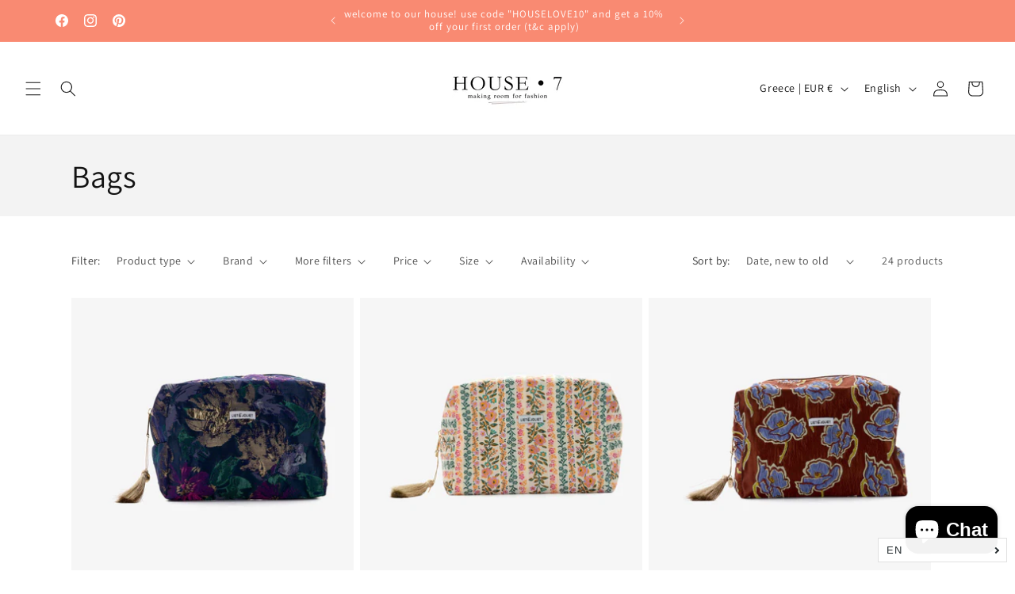

--- FILE ---
content_type: text/html; charset=utf-8
request_url: https://house7.gr/collections/bags
body_size: 45677
content:
<!doctype html>
<html class="js" lang="en">
  <head>
	<script id="pandectes-rules">   /* PANDECTES-GDPR: DO NOT MODIFY AUTO GENERATED CODE OF THIS SCRIPT */      window.PandectesSettings = {"store":{"id":60058009769,"plan":"plus","theme":"Dawn","primaryLocale":"en","adminMode":false,"headless":false,"storefrontRootDomain":"","checkoutRootDomain":"","storefrontAccessToken":""},"tsPublished":1733140796,"declaration":{"showPurpose":false,"showProvider":false,"showDateGenerated":false},"language":{"languageMode":"Multilingual","fallbackLanguage":"en","languageDetection":"locale","languagesSupported":["el"]},"texts":{"managed":{"headerText":{"el":"Σεβόμαστε το απόρρητό σας","en":"We respect your privacy"},"consentText":{"el":"Αυτός ο ιστότοπος χρησιμοποιεί cookies για να διασφαλίσει ότι έχετε την καλύτερη εμπειρία.","en":"This website uses cookies to ensure you get the best experience."},"dismissButtonText":{"el":"Εντάξει","en":"Ok"},"linkText":{"el":"Μάθε περισσότερα","en":"Learn more"},"imprintText":{"el":"Αποτύπωμα","en":"Imprint"},"preferencesButtonText":{"el":"Προτιμήσεις","en":"Preferences"},"allowButtonText":{"el":"Αποδέχομαι","en":"Accept"},"denyButtonText":{"el":"Απόρριψη","en":"Decline"},"leaveSiteButtonText":{"el":"Αφήστε αυτόν τον ιστότοπο","en":"Leave this site"},"cookiePolicyText":{"el":"Πολιτική cookies","en":"Cookie policy"},"preferencesPopupTitleText":{"el":"Διαχειριστείτε τις προτιμήσεις συγκατάθεσης","en":"Manage consent preferences"},"preferencesPopupIntroText":{"el":"Χρησιμοποιούμε cookies για τη βελτιστοποίηση της λειτουργικότητας του ιστότοπου, την ανάλυση της απόδοσης και την παροχή εξατομικευμένης εμπειρίας σε εσάς. Ορισμένα cookie είναι απαραίτητα για τη σωστή λειτουργία και λειτουργία του ιστότοπου. Αυτά τα cookie δεν μπορούν να απενεργοποιηθούν. Σε αυτό το παράθυρο μπορείτε να διαχειριστείτε τις προτιμήσεις σας για cookie.","en":"We use cookies to optimize website functionality, analyze the performance, and provide personalized experience to you. Some cookies are essential to make the website operate and function correctly. Those cookies cannot be disabled. In this window you can manage your preference of cookies."},"preferencesPopupCloseButtonText":{"el":"Κλείσιμο","en":"Close"},"preferencesPopupAcceptAllButtonText":{"el":"Αποδοχή όλων","en":"Accept all"},"preferencesPopupRejectAllButtonText":{"el":"Απόρριψη όλων","en":"Reject all"},"preferencesPopupSaveButtonText":{"el":"Αποθήκευση προτιμήσεων","en":"Save preferences"},"accessSectionTitleText":{"el":"Φορητότητα δεδομένων","en":"Data portability"},"accessSectionParagraphText":{"el":"Έχετε το δικαίωμα να έχετε πρόσβαση στα δεδομένα σας ανά πάσα στιγμή.","en":"You have the right to request access to your data at any time."},"rectificationSectionTitleText":{"el":"Διόρθωση δεδομένων","en":"Data Rectification"},"rectificationSectionParagraphText":{"el":"Έχετε το δικαίωμα να ζητήσετε την ενημέρωση των δεδομένων σας όποτε το κρίνετε κατάλληλο.","en":"You have the right to request your data to be updated whenever you think it is appropriate."},"erasureSectionTitleText":{"el":"Δικαίωμα να ξεχαστείς","en":"Right to be forgotten"},"erasureSectionParagraphText":{"el":"Έχετε το δικαίωμα να ζητήσετε τη διαγραφή όλων των δεδομένων σας. Μετά από αυτό, δεν θα έχετε πλέον πρόσβαση στον λογαριασμό σας.","en":"You have the right to ask all your data to be erased. After that, you will no longer be able to access your account."},"declIntroText":{"el":"Χρησιμοποιούμε cookies για να βελτιστοποιήσουμε τη λειτουργικότητα του ιστότοπου, να αναλύσουμε την απόδοση και να σας παρέχουμε εξατομικευμένη εμπειρία. Ορισμένα cookies είναι απαραίτητα για τη σωστή λειτουργία και λειτουργία του ιστότοπου. Αυτά τα cookies δεν μπορούν να απενεργοποιηθούν. Σε αυτό το παράθυρο μπορείτε να διαχειριστείτε τις προτιμήσεις σας για τα cookies.","en":"We use cookies to optimize website functionality, analyze the performance, and provide personalized experience to you. Some cookies are essential to make the website operate and function correctly. Those cookies cannot be disabled. In this window you can manage your preference of cookies."}},"categories":{"strictlyNecessaryCookiesTitleText":{"el":"Απολύτως απαραίτητα cookies","en":"Strictly necessary cookies"},"functionalityCookiesTitleText":{"el":"Λειτουργικά cookies","en":"Functional cookies"},"performanceCookiesTitleText":{"el":"Cookies απόδοσης","en":"Performance cookies"},"targetingCookiesTitleText":{"el":"Στόχευση cookie","en":"Targeting cookies"},"unclassifiedCookiesTitleText":{"el":"Μη ταξινομημένα cookies","en":"Unclassified cookies"},"strictlyNecessaryCookiesDescriptionText":{"el":"Αυτά τα cookies είναι απαραίτητα για να σας επιτρέψουν να μετακινηθείτε στον ιστότοπο και να χρησιμοποιήσετε τις δυνατότητές του, όπως η πρόσβαση σε ασφαλείς περιοχές του ιστότοπου. Ο ιστότοπος δεν μπορεί να λειτουργήσει σωστά χωρίς αυτά τα cookie.","en":"These cookies are essential in order to enable you to move around the website and use its features, such as accessing secure areas of the website. The website cannot function properly without these cookies."},"functionalityCookiesDescriptionText":{"el":"Αυτά τα cookies επιτρέπουν στον ιστότοπο να παρέχει βελτιωμένη λειτουργικότητα και εξατομίκευση. Μπορεί να ορίζονται από εμάς ή από τρίτους παρόχους των οποίων τις υπηρεσίες έχουμε προσθέσει στις σελίδες μας. Εάν δεν επιτρέπετε αυτά τα cookie, τότε ορισμένες ή όλες αυτές οι υπηρεσίες ενδέχεται να μην λειτουργούν σωστά.","en":"These cookies enable the site to provide enhanced functionality and personalisation. They may be set by us or by third party providers whose services we have added to our pages. If you do not allow these cookies then some or all of these services may not function properly."},"performanceCookiesDescriptionText":{"el":"Αυτά τα cookies μας επιτρέπουν να παρακολουθούμε και να βελτιώνουμε την απόδοση του ιστότοπού μας. Για παράδειγμα, μας επιτρέπουν να μετράμε επισκέψεις, να εντοπίζουμε πηγές επισκεψιμότητας και να βλέπουμε ποια μέρη του ιστότοπου είναι πιο δημοφιλή.","en":"These cookies enable us to monitor and improve the performance of our website. For example, they allow us to count visits, identify traffic sources and see which parts of the site are most popular."},"targetingCookiesDescriptionText":{"el":"Αυτά τα cookies ενδέχεται να οριστούν μέσω του ιστότοπού μας από τους διαφημιστικούς συνεργάτες μας. Μπορεί να χρησιμοποιηθούν από αυτές τις εταιρείες για να δημιουργήσουν ένα προφίλ με τα ενδιαφέροντά σας και να σας δείξουν σχετικές διαφημίσεις σε άλλους ιστότοπους. Δεν αποθηκεύουν απευθείας προσωπικές πληροφορίες, αλλά βασίζονται στον μοναδικό προσδιορισμό του προγράμματος περιήγησης και της συσκευής σας στο Διαδίκτυο. Εάν δεν επιτρέψετε αυτά τα cookie, θα αντιμετωπίσετε λιγότερο στοχευμένες διαφημίσεις.","en":"These cookies may be set through our site by our advertising partners. They may be used by those companies to build a profile of your interests and show you relevant adverts on other sites.    They do not store directly personal information, but are based on uniquely identifying your browser and internet device. If you do not allow these cookies, you will experience less targeted advertising."},"unclassifiedCookiesDescriptionText":{"el":"Τα μη ταξινομημένα cookies είναι cookies που είμαστε στη διαδικασία ταξινόμησης, μαζί με τους παρόχους μεμονωμένων cookies.","en":"Unclassified cookies are cookies that we are in the process of classifying, together with the providers of individual cookies."}},"auto":{"declName":{"el":"Ονομα","en":"Name"},"declPath":{"el":"Μονοπάτι","en":"Path"},"declType":{"el":"Τύπος","en":"Type"},"declDomain":{"el":"Τομέας","en":"Domain"},"declPurpose":{"el":"Σκοπός","en":"Purpose"},"declProvider":{"el":"Προμηθευτής","en":"Provider"},"declRetention":{"el":"Διάρκεια","en":"Retention"},"declFirstParty":{"el":"First-party","en":"First-party"},"declThirdParty":{"el":"Cookie τρίτων","en":"Third-party"},"declSeconds":{"el":"δευτερόλεπτα","en":"seconds"},"declMinutes":{"el":"λεπτά","en":"minutes"},"declHours":{"el":"ώρες","en":"hours"},"declDays":{"el":"ημέρες","en":"days"},"declMonths":{"el":"μήνες","en":"months"},"declYears":{"el":"χρόνια","en":"years"},"declSession":{"el":"Συνεδρία","en":"Session"},"cookiesDetailsText":{"el":"Λεπτομέρειες cookie","en":"Cookies details"},"preferencesPopupAlwaysAllowedText":{"el":"πάντα επιτρέπεται","en":"Always allowed"},"submitButton":{"el":"υποβάλλουν","en":"Submit"},"submittingButton":{"el":"Υποβολή ...","en":"Submitting..."},"cancelButton":{"el":"Ακύρωση","en":"Cancel"},"guestsSupportInfoText":{"el":"Συνδεθείτε με τον λογαριασμό πελάτη σας για να προχωρήσετε περαιτέρω.","en":"Please login with your customer account to further proceed."},"guestsSupportEmailPlaceholder":{"el":"Διεύθυνση ηλεκτρονικού ταχυδρομείου","en":"E-mail address"},"guestsSupportEmailValidationError":{"el":"Το email δεν είναι έγκυρο","en":"Email is not valid"},"guestsSupportEmailSuccessTitle":{"el":"Σας ευχαριστώ για το αίτημά σας","en":"Thank you for your request"},"guestsSupportEmailFailureTitle":{"el":"Παρουσιάστηκε πρόβλημα","en":"A problem occurred"},"guestsSupportEmailSuccessMessage":{"el":"Εάν είστε εγγεγραμμένος ως πελάτης αυτού του καταστήματος, σύντομα θα λάβετε ένα μήνυμα ηλεκτρονικού ταχυδρομείου με οδηγίες για το πώς να προχωρήσετε.","en":"If you are registered as a customer of this store, you will soon receive an email with instructions on how to proceed."},"guestsSupportEmailFailureMessage":{"el":"Το αίτημά σας δεν υποβλήθηκε. Δοκιμάστε ξανά και εάν το πρόβλημα παραμένει, επικοινωνήστε με τον ιδιοκτήτη του καταστήματος για βοήθεια.","en":"Your request was not submitted. Please try again and if problem persists, contact store owner for assistance."},"confirmationSuccessTitle":{"el":"Το αίτημά σας έχει επαληθευτεί","en":"Your request is verified"},"confirmationFailureTitle":{"el":"Παρουσιάστηκε πρόβλημα","en":"A problem occurred"},"confirmationSuccessMessage":{"el":"Σύντομα θα επικοινωνήσουμε μαζί σας ως προς το αίτημά σας.","en":"We will soon get back to you as to your request."},"confirmationFailureMessage":{"el":"Το αίτημά σας δεν επαληθεύτηκε. Δοκιμάστε ξανά και εάν το πρόβλημα παραμένει, επικοινωνήστε με τον ιδιοκτήτη του καταστήματος για βοήθεια","en":"Your request was not verified. Please try again and if problem persists, contact store owner for assistance"},"consentSectionTitleText":{"el":"Η συγκατάθεσή σας για τα cookie","en":"Your cookie consent"},"consentSectionNoConsentText":{"el":"Δεν έχετε συναινέσει στην πολιτική cookie αυτού του ιστότοπου.","en":"You have not consented to the cookies policy of this website."},"consentSectionConsentedText":{"el":"Συμφωνήσατε με την πολιτική cookie αυτού του ιστότοπου στο","en":"You consented to the cookies policy of this website on"},"consentStatus":{"el":"Προτίμηση συναίνεσης","en":"Consent preference"},"consentDate":{"el":"Ημερομηνία συναίνεσης","en":"Consent date"},"consentId":{"el":"Αναγνωριστικό συναίνεσης","en":"Consent ID"},"consentSectionChangeConsentActionText":{"el":"Αλλαγή προτίμησης συναίνεσης","en":"Change consent preference"},"accessSectionGDPRRequestsActionText":{"el":"Αιτήματα υποκειμένου δεδομένων","en":"Data subject requests"},"accessSectionAccountInfoActionText":{"el":"Προσωπικά δεδομένα","en":"Personal data"},"accessSectionOrdersRecordsActionText":{"el":"Παραγγελίες","en":"Orders"},"accessSectionDownloadReportActionText":{"el":"Κατέβασέ τα όλα","en":"Request export"},"rectificationCommentPlaceholder":{"el":"Περιγράψτε τι θέλετε να ενημερώνετε","en":"Describe what you want to be updated"},"rectificationCommentValidationError":{"el":"Απαιτείται σχόλιο","en":"Comment is required"},"rectificationSectionEditAccountActionText":{"el":"Ζητήστε ενημέρωση","en":"Request an update"},"erasureSectionRequestDeletionActionText":{"el":"Ζητήστε διαγραφή προσωπικών δεδομένων","en":"Request personal data deletion"}}},"library":{"previewMode":false,"fadeInTimeout":0,"defaultBlocked":0,"showLink":false,"showImprintLink":false,"showGoogleLink":false,"enabled":true,"cookie":{"name":"_pandectes_gdpr","expiryDays":365,"secure":true},"dismissOnScroll":false,"dismissOnWindowClick":false,"dismissOnTimeout":false,"palette":{"popup":{"background":"#FFFFFF","backgroundForCalculations":{"a":1,"b":255,"g":255,"r":255},"text":"#000000"},"button":{"background":"transparent","backgroundForCalculations":{"a":1,"b":255,"g":255,"r":255},"text":"#000000","textForCalculation":{"a":1,"b":0,"g":0,"r":0},"border":"#000000"}},"content":{"href":"https://house7.gr/pages/privacy-policy","imprintHref":"/","close":"&#10005;","target":"","logo":"<img class=\"cc-banner-logo\" height=\"40\" width=\"40\" src=\"https://cdn.shopify.com/s/files/1/0600/5800/9769/t/11/assets/pandectes-logo.png?v=1733140796\" alt=\"logo\" />"},"window":"<div role=\"dialog\" aria-live=\"polite\" aria-label=\"cookieconsent\" aria-describedby=\"cookieconsent:desc\" id=\"pandectes-banner\" class=\"cc-window-wrapper cc-top-wrapper\"><div class=\"pd-cookie-banner-window cc-window {{classes}}\"><!--googleoff: all-->{{children}}<!--googleon: all--></div></div>","compliance":{"custom":"<div class=\"cc-compliance cc-highlight\">{{preferences}}{{allow}}{{deny}}</div>"},"type":"custom","layouts":{"basic":"{{logo}}{{message}}{{compliance}}{{close}}"},"position":"top","theme":"wired","revokable":true,"animateRevokable":false,"revokableReset":false,"revokableLogoUrl":"","revokablePlacement":"bottom-left","revokableMarginHorizontal":15,"revokableMarginVertical":15,"static":false,"autoAttach":true,"hasTransition":true,"blacklistPage":[""]},"geolocation":{"brOnly":false,"caOnly":false,"euOnly":false,"canadaOnly":false},"dsr":{"guestsSupport":false,"accessSectionDownloadReportAuto":false},"banner":{"resetTs":1663165184,"extraCss":"        .cc-banner-logo {max-width: 24em!important;}    @media(min-width: 768px) {.cc-window.cc-floating{max-width: 24em!important;width: 24em!important;}}    .cc-message, .pd-cookie-banner-window .cc-header, .cc-logo {text-align: left}    .cc-window-wrapper{z-index: 2147483647;}    .cc-window{z-index: 2147483647;font-family: inherit;}    .pd-cookie-banner-window .cc-header{font-family: inherit;}    .pd-cp-ui{font-family: inherit; background-color: #FFFFFF;color:#000000;}    button.pd-cp-btn, a.pd-cp-btn{}    input + .pd-cp-preferences-slider{background-color: rgba(0, 0, 0, 0.3)}    .pd-cp-scrolling-section::-webkit-scrollbar{background-color: rgba(0, 0, 0, 0.3)}    input:checked + .pd-cp-preferences-slider{background-color: rgba(0, 0, 0, 1)}    .pd-cp-scrolling-section::-webkit-scrollbar-thumb {background-color: rgba(0, 0, 0, 1)}    .pd-cp-ui-close{color:#000000;}    .pd-cp-preferences-slider:before{background-color: #FFFFFF}    .pd-cp-title:before {border-color: #000000!important}    .pd-cp-preferences-slider{background-color:#000000}    .pd-cp-toggle{color:#000000!important}    @media(max-width:699px) {.pd-cp-ui-close-top svg {fill: #000000}}    .pd-cp-toggle:hover,.pd-cp-toggle:visited,.pd-cp-toggle:active{color:#000000!important}    .pd-cookie-banner-window {box-shadow: 0 0 18px rgb(0 0 0 / 20%);}  ","customJavascript":null,"showPoweredBy":false,"hybridStrict":false,"cookiesBlockedByDefault":"0","isActive":true,"implicitSavePreferences":true,"cookieIcon":false,"blockBots":false,"showCookiesDetails":true,"hasTransition":true,"blockingPage":false,"showOnlyLandingPage":false,"leaveSiteUrl":"https://www.google.com","linkRespectStoreLang":false},"cookies":{"0":[{"name":"keep_alive","type":"http","domain":"house7.gr","path":"/","provider":"Shopify","firstParty":true,"retention":"14 day(s)","expires":14,"unit":"declDays","purpose":{"el":"Χρησιμοποιείται σε σχέση με τον εντοπισμό αγοραστή.","en":"Used in connection with buyer localization."}},{"name":"secure_customer_sig","type":"http","domain":"house7.gr","path":"/","provider":"Shopify","firstParty":true,"retention":"1 year(s)","expires":1,"unit":"declYears","purpose":{"el":"Χρησιμοποιείται σε σχέση με την είσοδο πελατών.","en":"Used in connection with customer login."}},{"name":"localization","type":"http","domain":"house7.gr","path":"/","provider":"Shopify","firstParty":true,"retention":"1 year(s)","expires":1,"unit":"declYears","purpose":{"el":"Τοπική προσαρμογή καταστήματος Shopify","en":"Shopify store localization"}},{"name":"cart_currency","type":"http","domain":"house7.gr","path":"/","provider":"Shopify","firstParty":true,"retention":"14 day(s)","expires":14,"unit":"declDays","purpose":{"el":"Το cookie είναι απαραίτητο για την ασφαλή λειτουργία ολοκλήρωσης αγοράς και πληρωμής στον ιστότοπο. Αυτή η λειτουργία παρέχεται από το shopify.com.","en":"The cookie is necessary for the secure checkout and payment function on the website. This function is provided by shopify.com."}},{"name":"cart_sig","type":"http","domain":"house7.gr","path":"/","provider":"Shopify","firstParty":true,"retention":"14 day(s)","expires":14,"unit":"declDays","purpose":{"el":"Αναλυτικά στοιχεία Shopify.","en":"Shopify analytics."}},{"name":"_tracking_consent","type":"http","domain":".house7.gr","path":"/","provider":"Shopify","firstParty":true,"retention":"1 year(s)","expires":1,"unit":"declYears","purpose":{"el":"Προτιμήσεις παρακολούθησης.","en":"Tracking preferences."}},{"name":"_secure_session_id","type":"http","domain":"house7.gr","path":"/","provider":"Shopify","firstParty":true,"retention":"24 hour(s)","expires":24,"unit":"declHours","purpose":{"en":"Used in connection with navigation through a storefront."}}],"1":[{"name":"_orig_referrer","type":"http","domain":".house7.gr","path":"/","provider":"Shopify","firstParty":true,"retention":"14 day(s)","expires":14,"unit":"declDays","purpose":{"el":"Παρακολουθεί σελίδες προορισμού.","en":"Tracks landing pages."}},{"name":"_y","type":"http","domain":".house7.gr","path":"/","provider":"Shopify","firstParty":true,"retention":"1 year(s)","expires":1,"unit":"declYears","purpose":{"en":"Shopify analytics."}},{"name":"_shopify_y","type":"http","domain":".house7.gr","path":"/","provider":"Shopify","firstParty":true,"retention":"1 year(s)","expires":1,"unit":"declYears","purpose":{"el":"Αναλυτικά στοιχεία Shopify.","en":"Shopify analytics."}},{"name":"_shopify_sa_t","type":"http","domain":".house7.gr","path":"/","provider":"Shopify","firstParty":true,"retention":"30 minute(s)","expires":30,"unit":"declMinutes","purpose":{"el":"Shopify αναλυτικά στοιχεία που σχετίζονται με το μάρκετινγκ και τις παραπομπές.","en":"Shopify analytics relating to marketing & referrals."}},{"name":"_s","type":"http","domain":".house7.gr","path":"/","provider":"Shopify","firstParty":true,"retention":"30 minute(s)","expires":30,"unit":"declMinutes","purpose":{"en":"Shopify analytics."}},{"name":"_shopify_sa_p","type":"http","domain":".house7.gr","path":"/","provider":"Shopify","firstParty":true,"retention":"30 minute(s)","expires":30,"unit":"declMinutes","purpose":{"el":"Shopify αναλυτικά στοιχεία που σχετίζονται με το μάρκετινγκ και τις παραπομπές.","en":"Shopify analytics relating to marketing & referrals."}},{"name":"_shopify_s","type":"http","domain":".house7.gr","path":"/","provider":"Shopify","firstParty":true,"retention":"30 minute(s)","expires":30,"unit":"declMinutes","purpose":{"el":"Αναλυτικά στοιχεία Shopify.","en":"Shopify analytics."}},{"name":"_landing_page","type":"http","domain":".house7.gr","path":"/","provider":"Shopify","firstParty":true,"retention":"14 day(s)","expires":14,"unit":"declDays","purpose":{"el":"Παρακολουθεί σελίδες προορισμού.","en":"Tracks landing pages."}}],"2":[{"name":"_ga","type":"http","domain":".house7.gr","path":"/","provider":"Google","firstParty":true,"retention":"1 year(s)","expires":1,"unit":"declYears","purpose":{"el":"Το cookie ορίζεται από το Google Analytics με άγνωστη λειτουργικότητα","en":"Cookie is set by Google Analytics with unknown functionality"}},{"name":"_gid","type":"http","domain":".house7.gr","path":"/","provider":"Google","firstParty":true,"retention":"24 hour(s)","expires":24,"unit":"declHours","purpose":{"el":"Το cookie τοποθετείται από το Google Analytics για την καταμέτρηση και παρακολούθηση των προβολών σελίδας.","en":"Cookie is placed by Google Analytics to count and track pageviews."}},{"name":"_gat","type":"http","domain":".house7.gr","path":"/","provider":"Google","firstParty":true,"retention":"36 second(s)","expires":36,"unit":"declSeconds","purpose":{"el":"Το cookie τοποθετείται από το Google Analytics για να φιλτράρει αιτήματα από bots.","en":"Cookie is placed by Google Analytics to filter requests from bots."}}],"4":[{"name":"_fbp","type":"http","domain":".house7.gr","path":"/","provider":"Facebook","firstParty":true,"retention":"90 day(s)","expires":90,"unit":"declDays","purpose":{"el":"Το cookie τοποθετείται από το Facebook για την παρακολούθηση των επισκέψεων σε ιστότοπους.","en":"Cookie is placed by Facebook to track visits across websites."}},{"name":"test_cookie","type":"http","domain":".doubleclick.net","path":"/","provider":"Google","firstParty":false,"retention":"15 minute(s)","expires":15,"unit":"declMinutes","purpose":{"el":"Για να μετρήσετε τις ενέργειες των επισκεπτών αφού κάνουν κλικ από μια διαφήμιση. Λήγει μετά από κάθε επίσκεψη.","en":"To measure the visitors’ actions after they click through from an advert. Expires after each visit."}},{"name":"_gcl_au","type":"http","domain":".house7.gr","path":"/","provider":"Google","firstParty":true,"retention":"90 day(s)","expires":90,"unit":"declDays","purpose":{"el":"Το cookie τοποθετείται από τον Διαχειριστή ετικετών Google για την παρακολούθηση μετατροπών.","en":"Cookie is placed by Google Tag Manager to track conversions."}},{"name":"__kla_id","type":"http","domain":"house7.gr","path":"/","provider":"Klaviyo","firstParty":true,"retention":"1 year(s)","expires":1,"unit":"declYears","purpose":{"el":"Παρακολουθεί όταν κάποιος κάνει κλικ μέσω ενός email Klaviyo στον ιστότοπό σας","en":"Tracks when someone clicks through a Klaviyo email to your website."}},{"name":"IDE","type":"http","domain":".doubleclick.net","path":"/","provider":"Google","firstParty":false,"retention":"1 year(s)","expires":1,"unit":"declYears","purpose":{"el":"Για να μετρήσετε τις ενέργειες των επισκεπτών αφού κάνουν κλικ από μια διαφήμιση. Λήγει μετά από 1 χρόνο.","en":"To measure the visitors’ actions after they click through from an advert. Expires after 1 year."}}],"8":[{"name":"dynamic_checkout_shown_on_cart","type":"http","domain":"house7.gr","path":"/","provider":"Unknown","firstParty":true,"retention":"30 minute(s)","expires":30,"unit":"declMinutes","purpose":{"el":"Χρησιμοποιείται σε σχέση με το ταμείο.","en":""}}]},"blocker":{"isActive":false,"googleConsentMode":{"id":"","analyticsId":"","adwordsId":"","isActive":false,"adStorageCategory":4,"analyticsStorageCategory":2,"personalizationStorageCategory":1,"functionalityStorageCategory":1,"customEvent":true,"securityStorageCategory":0,"redactData":true,"urlPassthrough":false},"facebookPixel":{"id":"","isActive":false,"ldu":false},"microsoft":{},"rakuten":{"isActive":false,"cmp":false,"ccpa":false},"defaultBlocked":0,"patterns":{"whiteList":[],"blackList":{"1":[],"2":[],"4":[],"8":[]},"iframesWhiteList":[],"iframesBlackList":{"1":[],"2":[],"4":[],"8":[]},"beaconsWhiteList":[],"beaconsBlackList":{"1":[],"2":[],"4":[],"8":[]}}}}      !function(){"use strict";window.PandectesRules=window.PandectesRules||{},window.PandectesRules.manualBlacklist={1:[],2:[],4:[]},window.PandectesRules.blacklistedIFrames={1:[],2:[],4:[]},window.PandectesRules.blacklistedCss={1:[],2:[],4:[]},window.PandectesRules.blacklistedBeacons={1:[],2:[],4:[]};var e="javascript/blocked";function t(e){return new RegExp(e.replace(/[/\\.+?$()]/g,"\\$&").replace("*","(.*)"))}var n=function(e){var t=arguments.length>1&&void 0!==arguments[1]?arguments[1]:"log";new URLSearchParams(window.location.search).get("log")&&console[t]("PandectesRules: ".concat(e))};function a(e){var t=document.createElement("script");t.async=!0,t.src=e,document.head.appendChild(t)}function r(e,t){var n=Object.keys(e);if(Object.getOwnPropertySymbols){var a=Object.getOwnPropertySymbols(e);t&&(a=a.filter((function(t){return Object.getOwnPropertyDescriptor(e,t).enumerable}))),n.push.apply(n,a)}return n}function o(e){for(var t=1;t<arguments.length;t++){var n=null!=arguments[t]?arguments[t]:{};t%2?r(Object(n),!0).forEach((function(t){s(e,t,n[t])})):Object.getOwnPropertyDescriptors?Object.defineProperties(e,Object.getOwnPropertyDescriptors(n)):r(Object(n)).forEach((function(t){Object.defineProperty(e,t,Object.getOwnPropertyDescriptor(n,t))}))}return e}function i(e){var t=function(e,t){if("object"!=typeof e||!e)return e;var n=e[Symbol.toPrimitive];if(void 0!==n){var a=n.call(e,t||"default");if("object"!=typeof a)return a;throw new TypeError("@@toPrimitive must return a primitive value.")}return("string"===t?String:Number)(e)}(e,"string");return"symbol"==typeof t?t:t+""}function s(e,t,n){return(t=i(t))in e?Object.defineProperty(e,t,{value:n,enumerable:!0,configurable:!0,writable:!0}):e[t]=n,e}function c(e,t){return function(e){if(Array.isArray(e))return e}(e)||function(e,t){var n=null==e?null:"undefined"!=typeof Symbol&&e[Symbol.iterator]||e["@@iterator"];if(null!=n){var a,r,o,i,s=[],c=!0,l=!1;try{if(o=(n=n.call(e)).next,0===t){if(Object(n)!==n)return;c=!1}else for(;!(c=(a=o.call(n)).done)&&(s.push(a.value),s.length!==t);c=!0);}catch(e){l=!0,r=e}finally{try{if(!c&&null!=n.return&&(i=n.return(),Object(i)!==i))return}finally{if(l)throw r}}return s}}(e,t)||d(e,t)||function(){throw new TypeError("Invalid attempt to destructure non-iterable instance.\nIn order to be iterable, non-array objects must have a [Symbol.iterator]() method.")}()}function l(e){return function(e){if(Array.isArray(e))return u(e)}(e)||function(e){if("undefined"!=typeof Symbol&&null!=e[Symbol.iterator]||null!=e["@@iterator"])return Array.from(e)}(e)||d(e)||function(){throw new TypeError("Invalid attempt to spread non-iterable instance.\nIn order to be iterable, non-array objects must have a [Symbol.iterator]() method.")}()}function d(e,t){if(e){if("string"==typeof e)return u(e,t);var n=Object.prototype.toString.call(e).slice(8,-1);return"Object"===n&&e.constructor&&(n=e.constructor.name),"Map"===n||"Set"===n?Array.from(e):"Arguments"===n||/^(?:Ui|I)nt(?:8|16|32)(?:Clamped)?Array$/.test(n)?u(e,t):void 0}}function u(e,t){(null==t||t>e.length)&&(t=e.length);for(var n=0,a=new Array(t);n<t;n++)a[n]=e[n];return a}var f=window.PandectesRulesSettings||window.PandectesSettings,g=!(void 0===window.dataLayer||!Array.isArray(window.dataLayer)||!window.dataLayer.some((function(e){return"pandectes_full_scan"===e.event}))),p=function(){var e,t=arguments.length>0&&void 0!==arguments[0]?arguments[0]:"_pandectes_gdpr",n=("; "+document.cookie).split("; "+t+"=");if(n.length<2)e={};else{var a=n.pop().split(";");e=window.atob(a.shift())}var r=function(e){try{return JSON.parse(e)}catch(e){return!1}}(e);return!1!==r?r:e}(),h=f.banner.isActive,y=f.blocker,v=y.defaultBlocked,w=y.patterns,m=p&&null!==p.preferences&&void 0!==p.preferences?p.preferences:null,b=g?0:h?null===m?v:m:0,k={1:!(1&b),2:!(2&b),4:!(4&b)},_=w.blackList,S=w.whiteList,L=w.iframesBlackList,C=w.iframesWhiteList,P=w.beaconsBlackList,A=w.beaconsWhiteList,O={blackList:[],whiteList:[],iframesBlackList:{1:[],2:[],4:[],8:[]},iframesWhiteList:[],beaconsBlackList:{1:[],2:[],4:[],8:[]},beaconsWhiteList:[]};[1,2,4].map((function(e){var n;k[e]||((n=O.blackList).push.apply(n,l(_[e].length?_[e].map(t):[])),O.iframesBlackList[e]=L[e].length?L[e].map(t):[],O.beaconsBlackList[e]=P[e].length?P[e].map(t):[])})),O.whiteList=S.length?S.map(t):[],O.iframesWhiteList=C.length?C.map(t):[],O.beaconsWhiteList=A.length?A.map(t):[];var E={scripts:[],iframes:{1:[],2:[],4:[]},beacons:{1:[],2:[],4:[]},css:{1:[],2:[],4:[]}},I=function(t,n){return t&&(!n||n!==e)&&(!O.blackList||O.blackList.some((function(e){return e.test(t)})))&&(!O.whiteList||O.whiteList.every((function(e){return!e.test(t)})))},B=function(e,t){var n=O.iframesBlackList[t],a=O.iframesWhiteList;return e&&(!n||n.some((function(t){return t.test(e)})))&&(!a||a.every((function(t){return!t.test(e)})))},j=function(e,t){var n=O.beaconsBlackList[t],a=O.beaconsWhiteList;return e&&(!n||n.some((function(t){return t.test(e)})))&&(!a||a.every((function(t){return!t.test(e)})))},T=new MutationObserver((function(e){for(var t=0;t<e.length;t++)for(var n=e[t].addedNodes,a=0;a<n.length;a++){var r=n[a],o=r.dataset&&r.dataset.cookiecategory;if(1===r.nodeType&&"LINK"===r.tagName){var i=r.dataset&&r.dataset.href;if(i&&o)switch(o){case"functionality":case"C0001":E.css[1].push(i);break;case"performance":case"C0002":E.css[2].push(i);break;case"targeting":case"C0003":E.css[4].push(i)}}}})),R=new MutationObserver((function(t){for(var a=0;a<t.length;a++)for(var r=t[a].addedNodes,o=function(){var t=r[i],a=t.src||t.dataset&&t.dataset.src,o=t.dataset&&t.dataset.cookiecategory;if(1===t.nodeType&&"IFRAME"===t.tagName){if(a){var s=!1;B(a,1)||"functionality"===o||"C0001"===o?(s=!0,E.iframes[1].push(a)):B(a,2)||"performance"===o||"C0002"===o?(s=!0,E.iframes[2].push(a)):(B(a,4)||"targeting"===o||"C0003"===o)&&(s=!0,E.iframes[4].push(a)),s&&(t.removeAttribute("src"),t.setAttribute("data-src",a))}}else if(1===t.nodeType&&"IMG"===t.tagName){if(a){var c=!1;j(a,1)?(c=!0,E.beacons[1].push(a)):j(a,2)?(c=!0,E.beacons[2].push(a)):j(a,4)&&(c=!0,E.beacons[4].push(a)),c&&(t.removeAttribute("src"),t.setAttribute("data-src",a))}}else if(1===t.nodeType&&"SCRIPT"===t.tagName){var l=t.type,d=!1;if(I(a,l)?(n("rule blocked: ".concat(a)),d=!0):a&&o?n("manually blocked @ ".concat(o,": ").concat(a)):o&&n("manually blocked @ ".concat(o,": inline code")),d){E.scripts.push([t,l]),t.type=e;t.addEventListener("beforescriptexecute",(function n(a){t.getAttribute("type")===e&&a.preventDefault(),t.removeEventListener("beforescriptexecute",n)})),t.parentElement&&t.parentElement.removeChild(t)}}},i=0;i<r.length;i++)o()})),D=document.createElement,x={src:Object.getOwnPropertyDescriptor(HTMLScriptElement.prototype,"src"),type:Object.getOwnPropertyDescriptor(HTMLScriptElement.prototype,"type")};window.PandectesRules.unblockCss=function(e){var t=E.css[e]||[];t.length&&n("Unblocking CSS for ".concat(e)),t.forEach((function(e){var t=document.querySelector('link[data-href^="'.concat(e,'"]'));t.removeAttribute("data-href"),t.href=e})),E.css[e]=[]},window.PandectesRules.unblockIFrames=function(e){var t=E.iframes[e]||[];t.length&&n("Unblocking IFrames for ".concat(e)),O.iframesBlackList[e]=[],t.forEach((function(e){var t=document.querySelector('iframe[data-src^="'.concat(e,'"]'));t.removeAttribute("data-src"),t.src=e})),E.iframes[e]=[]},window.PandectesRules.unblockBeacons=function(e){var t=E.beacons[e]||[];t.length&&n("Unblocking Beacons for ".concat(e)),O.beaconsBlackList[e]=[],t.forEach((function(e){var t=document.querySelector('img[data-src^="'.concat(e,'"]'));t.removeAttribute("data-src"),t.src=e})),E.beacons[e]=[]},window.PandectesRules.unblockInlineScripts=function(e){var t=1===e?"functionality":2===e?"performance":"targeting",a=document.querySelectorAll('script[type="javascript/blocked"][data-cookiecategory="'.concat(t,'"]'));n("unblockInlineScripts: ".concat(a.length," in ").concat(t)),a.forEach((function(e){var t=document.createElement("script");t.type="text/javascript",e.hasAttribute("src")?t.src=e.getAttribute("src"):t.textContent=e.textContent,document.head.appendChild(t),e.parentNode.removeChild(e)}))},window.PandectesRules.unblockInlineCss=function(e){var t=1===e?"functionality":2===e?"performance":"targeting",a=document.querySelectorAll('link[data-cookiecategory="'.concat(t,'"]'));n("unblockInlineCss: ".concat(a.length," in ").concat(t)),a.forEach((function(e){e.href=e.getAttribute("data-href")}))},window.PandectesRules.unblock=function(e){e.length<1?(O.blackList=[],O.whiteList=[],O.iframesBlackList=[],O.iframesWhiteList=[]):(O.blackList&&(O.blackList=O.blackList.filter((function(t){return e.every((function(e){return"string"==typeof e?!t.test(e):e instanceof RegExp?t.toString()!==e.toString():void 0}))}))),O.whiteList&&(O.whiteList=[].concat(l(O.whiteList),l(e.map((function(e){if("string"==typeof e){var n=".*"+t(e)+".*";if(O.whiteList.every((function(e){return e.toString()!==n.toString()})))return new RegExp(n)}else if(e instanceof RegExp&&O.whiteList.every((function(t){return t.toString()!==e.toString()})))return e;return null})).filter(Boolean)))));var a=0;l(E.scripts).forEach((function(e,t){var n=c(e,2),r=n[0],o=n[1];if(function(e){var t=e.getAttribute("src");return O.blackList&&O.blackList.every((function(e){return!e.test(t)}))||O.whiteList&&O.whiteList.some((function(e){return e.test(t)}))}(r)){for(var i=document.createElement("script"),s=0;s<r.attributes.length;s++){var l=r.attributes[s];"src"!==l.name&&"type"!==l.name&&i.setAttribute(l.name,r.attributes[s].value)}i.setAttribute("src",r.src),i.setAttribute("type",o||"application/javascript"),document.head.appendChild(i),E.scripts.splice(t-a,1),a++}})),0==O.blackList.length&&0===O.iframesBlackList[1].length&&0===O.iframesBlackList[2].length&&0===O.iframesBlackList[4].length&&0===O.beaconsBlackList[1].length&&0===O.beaconsBlackList[2].length&&0===O.beaconsBlackList[4].length&&(n("Disconnecting observers"),R.disconnect(),T.disconnect())};var N=f.store,U=N.adminMode,z=N.headless,M=N.storefrontRootDomain,q=N.checkoutRootDomain,F=N.storefrontAccessToken,W=f.banner.isActive,H=f.blocker.defaultBlocked;W&&function(e){if(window.Shopify&&window.Shopify.customerPrivacy)e();else{var t=null;window.Shopify&&window.Shopify.loadFeatures&&window.Shopify.trackingConsent?e():t=setInterval((function(){window.Shopify&&window.Shopify.loadFeatures&&(clearInterval(t),window.Shopify.loadFeatures([{name:"consent-tracking-api",version:"0.1"}],(function(t){t?n("Shopify.customerPrivacy API - failed to load"):(n("shouldShowBanner() -> ".concat(window.Shopify.trackingConsent.shouldShowBanner()," | saleOfDataRegion() -> ").concat(window.Shopify.trackingConsent.saleOfDataRegion())),e())})))}),10)}}((function(){!function(){var e=window.Shopify.trackingConsent;if(!1!==e.shouldShowBanner()||null!==m||7!==H)try{var t=U&&!(window.Shopify&&window.Shopify.AdminBarInjector),a={preferences:!(1&b)||g||t,analytics:!(2&b)||g||t,marketing:!(4&b)||g||t};z&&(a.headlessStorefront=!0,a.storefrontRootDomain=null!=M&&M.length?M:window.location.hostname,a.checkoutRootDomain=null!=q&&q.length?q:"checkout.".concat(window.location.hostname),a.storefrontAccessToken=null!=F&&F.length?F:""),e.firstPartyMarketingAllowed()===a.marketing&&e.analyticsProcessingAllowed()===a.analytics&&e.preferencesProcessingAllowed()===a.preferences||e.setTrackingConsent(a,(function(e){e&&e.error?n("Shopify.customerPrivacy API - failed to setTrackingConsent"):n("setTrackingConsent(".concat(JSON.stringify(a),")"))}))}catch(e){n("Shopify.customerPrivacy API - exception")}}(),function(){if(z){var e=window.Shopify.trackingConsent,t=e.currentVisitorConsent();if(navigator.globalPrivacyControl&&""===t.sale_of_data){var a={sale_of_data:!1,headlessStorefront:!0};a.storefrontRootDomain=null!=M&&M.length?M:window.location.hostname,a.checkoutRootDomain=null!=q&&q.length?q:"checkout.".concat(window.location.hostname),a.storefrontAccessToken=null!=F&&F.length?F:"",e.setTrackingConsent(a,(function(e){e&&e.error?n("Shopify.customerPrivacy API - failed to setTrackingConsent({".concat(JSON.stringify(a),")")):n("setTrackingConsent(".concat(JSON.stringify(a),")"))}))}}}()}));var G=["AT","BE","BG","HR","CY","CZ","DK","EE","FI","FR","DE","GR","HU","IE","IT","LV","LT","LU","MT","NL","PL","PT","RO","SK","SI","ES","SE","GB","LI","NO","IS"],J=f.banner,V=J.isActive,K=J.hybridStrict,$=f.geolocation,Y=$.caOnly,Z=void 0!==Y&&Y,Q=$.euOnly,X=void 0!==Q&&Q,ee=$.brOnly,te=void 0!==ee&&ee,ne=$.jpOnly,ae=void 0!==ne&&ne,re=$.thOnly,oe=void 0!==re&&re,ie=$.chOnly,se=void 0!==ie&&ie,ce=$.zaOnly,le=void 0!==ce&&ce,de=$.canadaOnly,ue=void 0!==de&&de,fe=$.globalVisibility,ge=void 0===fe||fe,pe=f.blocker,he=pe.defaultBlocked,ye=void 0===he?7:he,ve=pe.googleConsentMode,we=ve.isActive,me=ve.customEvent,be=ve.id,ke=void 0===be?"":be,_e=ve.analyticsId,Se=void 0===_e?"":_e,Le=ve.adwordsId,Ce=void 0===Le?"":Le,Pe=ve.redactData,Ae=ve.urlPassthrough,Oe=ve.adStorageCategory,Ee=ve.analyticsStorageCategory,Ie=ve.functionalityStorageCategory,Be=ve.personalizationStorageCategory,je=ve.securityStorageCategory,Te=ve.dataLayerProperty,Re=void 0===Te?"dataLayer":Te,De=ve.waitForUpdate,xe=void 0===De?0:De,Ne=ve.useNativeChannel,Ue=void 0!==Ne&&Ne;function ze(){window[Re].push(arguments)}window[Re]=window[Re]||[];var Me,qe,Fe={hasInitialized:!1,useNativeChannel:!1,ads_data_redaction:!1,url_passthrough:!1,data_layer_property:"dataLayer",storage:{ad_storage:"granted",ad_user_data:"granted",ad_personalization:"granted",analytics_storage:"granted",functionality_storage:"granted",personalization_storage:"granted",security_storage:"granted"}};if(V&&we){var We=ye&Oe?"denied":"granted",He=ye&Ee?"denied":"granted",Ge=ye&Ie?"denied":"granted",Je=ye&Be?"denied":"granted",Ve=ye&je?"denied":"granted";Fe.hasInitialized=!0,Fe.useNativeChannel=Ue,Fe.url_passthrough=Ae,Fe.ads_data_redaction="denied"===We&&Pe,Fe.storage.ad_storage=We,Fe.storage.ad_user_data=We,Fe.storage.ad_personalization=We,Fe.storage.analytics_storage=He,Fe.storage.functionality_storage=Ge,Fe.storage.personalization_storage=Je,Fe.storage.security_storage=Ve,Fe.data_layer_property=Re||"dataLayer",Fe.ads_data_redaction&&ze("set","ads_data_redaction",Fe.ads_data_redaction),Fe.url_passthrough&&ze("set","url_passthrough",Fe.url_passthrough),function(){!1===Ue?console.log("Pandectes: Google Consent Mode (av2)"):console.log("Pandectes: Google Consent Mode (av2nc)");var e=b!==ye?{wait_for_update:xe||500}:xe?{wait_for_update:xe}:{};ge&&!K?ze("consent","default",o(o({},Fe.storage),e)):(ze("consent","default",o(o(o({},Fe.storage),e),{},{region:[].concat(l(X||K?G:[]),l(Z&&!K?["US-CA","US-VA","US-CT","US-UT","US-CO"]:[]),l(te&&!K?["BR"]:[]),l(ae&&!K?["JP"]:[]),l(ue&&!K?["CA"]:[]),l(oe&&!K?["TH"]:[]),l(se&&!K?["CH"]:[]),l(le&&!K?["ZA"]:[]))})),ze("consent","default",{ad_storage:"granted",ad_user_data:"granted",ad_personalization:"granted",analytics_storage:"granted",functionality_storage:"granted",personalization_storage:"granted",security_storage:"granted"}));if(null!==m){var t=b&Oe?"denied":"granted",n=b&Ee?"denied":"granted",r=b&Ie?"denied":"granted",i=b&Be?"denied":"granted",s=b&je?"denied":"granted";Fe.storage.ad_storage=t,Fe.storage.ad_user_data=t,Fe.storage.ad_personalization=t,Fe.storage.analytics_storage=n,Fe.storage.functionality_storage=r,Fe.storage.personalization_storage=i,Fe.storage.security_storage=s,ze("consent","update",Fe.storage)}(ke.length||Se.length||Ce.length)&&(window[Fe.data_layer_property].push({"pandectes.start":(new Date).getTime(),event:"pandectes-rules.min.js"}),(Se.length||Ce.length)&&ze("js",new Date));var c="https://www.googletagmanager.com";if(ke.length){var d=ke.split(",");window[Fe.data_layer_property].push({"gtm.start":(new Date).getTime(),event:"gtm.js"});for(var u=0;u<d.length;u++){var f="dataLayer"!==Fe.data_layer_property?"&l=".concat(Fe.data_layer_property):"";a("".concat(c,"/gtm.js?id=").concat(d[u].trim()).concat(f))}}if(Se.length)for(var g=Se.split(","),p=0;p<g.length;p++){var h=g[p].trim();h.length&&(a("".concat(c,"/gtag/js?id=").concat(h)),ze("config",h,{send_page_view:!1}))}if(Ce.length)for(var y=Ce.split(","),v=0;v<y.length;v++){var w=y[v].trim();w.length&&(a("".concat(c,"/gtag/js?id=").concat(w)),ze("config",w,{allow_enhanced_conversions:!0}))}}()}V&&me&&(qe={event:"Pandectes_Consent_Update",pandectes_status:7===(Me=b)?"deny":0===Me?"allow":"mixed",pandectes_categories:{C0000:"allow",C0001:k[1]?"allow":"deny",C0002:k[2]?"allow":"deny",C0003:k[4]?"allow":"deny"}},window[Re].push(qe),null!==m&&function(e){if(window.Shopify&&window.Shopify.analytics)e();else{var t=null;window.Shopify&&window.Shopify.analytics?e():t=setInterval((function(){window.Shopify&&window.Shopify.analytics&&(clearInterval(t),e())}),10)}}((function(){console.log("publishing Web Pixels API custom event"),window.Shopify.analytics.publish("Pandectes_Consent_Update",qe)})));var Ke=f.blocker,$e=Ke.klaviyoIsActive,Ye=Ke.googleConsentMode.adStorageCategory;$e&&window.addEventListener("PandectesEvent_OnConsent",(function(e){var t=e.detail.preferences;if(null!=t){var n=t&Ye?"denied":"granted";void 0!==window.klaviyo&&window.klaviyo.isIdentified()&&window.klaviyo.push(["identify",{ad_personalization:n,ad_user_data:n}])}})),f.banner.revokableTrigger&&window.addEventListener("PandectesEvent_OnInitialize",(function(){document.querySelectorAll('[href*="#reopenBanner"]').forEach((function(e){e.onclick=function(e){e.preventDefault(),window.Pandectes.fn.revokeConsent()}}))}));var Ze=f.banner.isActive,Qe=f.blocker,Xe=Qe.defaultBlocked,et=void 0===Xe?7:Xe,tt=Qe.microsoft,nt=tt.isActive,at=tt.uetTags,rt=tt.dataLayerProperty,ot=void 0===rt?"uetq":rt,it={hasInitialized:!1,data_layer_property:"uetq",storage:{ad_storage:"granted"}};if(window[ot]=window[ot]||[],nt&&ft("_uetmsdns","1",365),Ze&&nt){var st=4&et?"denied":"granted";if(it.hasInitialized=!0,it.storage.ad_storage=st,window[ot].push("consent","default",it.storage),"granted"==st&&(ft("_uetmsdns","0",365),console.log("setting cookie")),null!==m){var ct=4&b?"denied":"granted";it.storage.ad_storage=ct,window[ot].push("consent","update",it.storage),"granted"===ct&&ft("_uetmsdns","0",365)}if(at.length)for(var lt=at.split(","),dt=0;dt<lt.length;dt++)lt[dt].trim().length&&ut(lt[dt])}function ut(e){var t=document.createElement("script");t.type="text/javascript",t.src="//bat.bing.com/bat.js",t.onload=function(){var t={ti:e};t.q=window.uetq,window.uetq=new UET(t),window.uetq.push("consent","default",{ad_storage:"denied"}),window[ot].push("pageLoad")},document.head.appendChild(t)}function ft(e,t,n){var a=new Date;a.setTime(a.getTime()+24*n*60*60*1e3);var r="expires="+a.toUTCString();document.cookie="".concat(e,"=").concat(t,"; ").concat(r,"; path=/; secure; samesite=strict")}window.PandectesRules.gcm=Fe;var gt=f.banner.isActive,pt=f.blocker.isActive;n("Prefs: ".concat(b," | Banner: ").concat(gt?"on":"off"," | Blocker: ").concat(pt?"on":"off"));var ht=null===m&&/\/checkouts\//.test(window.location.pathname);0!==b&&!1===g&&pt&&!ht&&(n("Blocker will execute"),document.createElement=function(){for(var t=arguments.length,n=new Array(t),a=0;a<t;a++)n[a]=arguments[a];if("script"!==n[0].toLowerCase())return D.bind?D.bind(document).apply(void 0,n):D;var r=D.bind(document).apply(void 0,n);try{Object.defineProperties(r,{src:o(o({},x.src),{},{set:function(t){I(t,r.type)&&x.type.set.call(this,e),x.src.set.call(this,t)}}),type:o(o({},x.type),{},{get:function(){var t=x.type.get.call(this);return t===e||I(this.src,t)?null:t},set:function(t){var n=I(r.src,r.type)?e:t;x.type.set.call(this,n)}})}),r.setAttribute=function(t,n){if("type"===t){var a=I(r.src,r.type)?e:n;x.type.set.call(r,a)}else"src"===t?(I(n,r.type)&&x.type.set.call(r,e),x.src.set.call(r,n)):HTMLScriptElement.prototype.setAttribute.call(r,t,n)}}catch(e){console.warn("Yett: unable to prevent script execution for script src ",r.src,".\n",'A likely cause would be because you are using a third-party browser extension that monkey patches the "document.createElement" function.')}return r},R.observe(document.documentElement,{childList:!0,subtree:!0}),T.observe(document.documentElement,{childList:!0,subtree:!0}))}();
</script>

<meta charset="utf-8">
    <meta http-equiv="X-UA-Compatible" content="IE=edge">
    <meta name="viewport" content="width=device-width,initial-scale=1">
    <meta name="theme-color" content="">
    <link rel="canonical" href="https://house7.gr/collections/bags"><link rel="preconnect" href="https://fonts.shopifycdn.com" crossorigin><title>
      Bags
 &ndash; HOUSE • 7</title>

    

    

<meta property="og:site_name" content="HOUSE • 7">
<meta property="og:url" content="https://house7.gr/collections/bags">
<meta property="og:title" content="Bags">
<meta property="og:type" content="website">
<meta property="og:description" content="A house gathering fashion from around the globe to elevate your style and moods. Shop all the latest trends created by Greek designers and selected brands from all over the world. "><meta property="og:image" content="http://house7.gr/cdn/shop/files/house7logoNew220424AAA.png?height=628&pad_color=ffffff&v=1713810791&width=1200">
  <meta property="og:image:secure_url" content="https://house7.gr/cdn/shop/files/house7logoNew220424AAA.png?height=628&pad_color=ffffff&v=1713810791&width=1200">
  <meta property="og:image:width" content="1200">
  <meta property="og:image:height" content="628"><meta name="twitter:card" content="summary_large_image">
<meta name="twitter:title" content="Bags">
<meta name="twitter:description" content="A house gathering fashion from around the globe to elevate your style and moods. Shop all the latest trends created by Greek designers and selected brands from all over the world. ">


    <script src="//house7.gr/cdn/shop/t/11/assets/constants.js?v=132983761750457495441733125723" defer="defer"></script>
    <script src="//house7.gr/cdn/shop/t/11/assets/pubsub.js?v=158357773527763999511733125724" defer="defer"></script>
    <script src="//house7.gr/cdn/shop/t/11/assets/global.js?v=152862011079830610291733125723" defer="defer"></script>
    <script src="//house7.gr/cdn/shop/t/11/assets/details-disclosure.js?v=13653116266235556501733125723" defer="defer"></script>
    <script src="//house7.gr/cdn/shop/t/11/assets/details-modal.js?v=25581673532751508451733125723" defer="defer"></script>
    <script src="//house7.gr/cdn/shop/t/11/assets/search-form.js?v=133129549252120666541733125724" defer="defer"></script><script src="//house7.gr/cdn/shop/t/11/assets/animations.js?v=88693664871331136111733125722" defer="defer"></script><script>window.performance && window.performance.mark && window.performance.mark('shopify.content_for_header.start');</script><meta name="facebook-domain-verification" content="p8ze0igxl83azcuibpwdelqe6i8ky8">
<meta name="google-site-verification" content="8yJOqZdW6obtvhKbIkjBt4E8I4Xy-ySe5DzGR1KQeyY">
<meta name="google-site-verification" content="z_bTK6-VqALX27IHnaZkKPntvHx1Z2DcWTKmV76BCJE">
<meta id="shopify-digital-wallet" name="shopify-digital-wallet" content="/60058009769/digital_wallets/dialog">
<meta name="shopify-checkout-api-token" content="a5d978e04b01b801012d0339a9773ef6">
<meta id="in-context-paypal-metadata" data-shop-id="60058009769" data-venmo-supported="false" data-environment="production" data-locale="en_US" data-paypal-v4="true" data-currency="EUR">
<link rel="alternate" type="application/atom+xml" title="Feed" href="/collections/bags.atom" />
<link rel="next" href="/collections/bags?page=2">
<link rel="alternate" hreflang="x-default" href="https://house7.gr/collections/bags">
<link rel="alternate" hreflang="en" href="https://house7.gr/collections/bags">
<link rel="alternate" hreflang="el" href="https://house7.gr/el/collections/bags">
<link rel="alternate" type="application/json+oembed" href="https://house7.gr/collections/bags.oembed">
<script async="async" src="/checkouts/internal/preloads.js?locale=en-GR"></script>
<script id="shopify-features" type="application/json">{"accessToken":"a5d978e04b01b801012d0339a9773ef6","betas":["rich-media-storefront-analytics"],"domain":"house7.gr","predictiveSearch":true,"shopId":60058009769,"locale":"en"}</script>
<script>var Shopify = Shopify || {};
Shopify.shop = "info-963.myshopify.com";
Shopify.locale = "en";
Shopify.currency = {"active":"EUR","rate":"1.0"};
Shopify.country = "GR";
Shopify.theme = {"name":"Dawn","id":175522218327,"schema_name":"Dawn","schema_version":"15.2.0","theme_store_id":887,"role":"main"};
Shopify.theme.handle = "null";
Shopify.theme.style = {"id":null,"handle":null};
Shopify.cdnHost = "house7.gr/cdn";
Shopify.routes = Shopify.routes || {};
Shopify.routes.root = "/";</script>
<script type="module">!function(o){(o.Shopify=o.Shopify||{}).modules=!0}(window);</script>
<script>!function(o){function n(){var o=[];function n(){o.push(Array.prototype.slice.apply(arguments))}return n.q=o,n}var t=o.Shopify=o.Shopify||{};t.loadFeatures=n(),t.autoloadFeatures=n()}(window);</script>
<script id="shop-js-analytics" type="application/json">{"pageType":"collection"}</script>
<script defer="defer" async type="module" src="//house7.gr/cdn/shopifycloud/shop-js/modules/v2/client.init-shop-cart-sync_C5BV16lS.en.esm.js"></script>
<script defer="defer" async type="module" src="//house7.gr/cdn/shopifycloud/shop-js/modules/v2/chunk.common_CygWptCX.esm.js"></script>
<script type="module">
  await import("//house7.gr/cdn/shopifycloud/shop-js/modules/v2/client.init-shop-cart-sync_C5BV16lS.en.esm.js");
await import("//house7.gr/cdn/shopifycloud/shop-js/modules/v2/chunk.common_CygWptCX.esm.js");

  window.Shopify.SignInWithShop?.initShopCartSync?.({"fedCMEnabled":true,"windoidEnabled":true});

</script>
<script>(function() {
  var isLoaded = false;
  function asyncLoad() {
    if (isLoaded) return;
    isLoaded = true;
    var urls = ["https:\/\/chimpstatic.com\/mcjs-connected\/js\/users\/0dfd09ed7d7e67af114891c72\/b4e6d2946f1de1ef20f3ef85e.js?shop=info-963.myshopify.com","\/\/cdn.shopify.com\/proxy\/8b88b0d955e54169d642828b7c1647d445a32cadf05f633eccab8519ed3d7f06\/s.pandect.es\/scripts\/pandectes-core.js?shop=info-963.myshopify.com\u0026sp-cache-control=cHVibGljLCBtYXgtYWdlPTkwMA","https:\/\/tms.trackingmore.net\/static\/js\/checkout.js?shop=info-963.myshopify.com","https:\/\/cdn.shopify.com\/s\/files\/1\/0600\/5800\/9769\/t\/2\/assets\/subscribe-it.js?v=1667242905\u0026shop=info-963.myshopify.com","https:\/\/storage.googleapis.com\/timesact-resources\/scripts\/timesact.js?shop=info-963.myshopify.com","https:\/\/instagram.pinatropical.com\/insta.js?shop=info-963.myshopify.com","https:\/\/cdn.langshop.app\/buckets\/app\/libs\/storefront\/sdk.js?proxy_prefix=\/apps\/langshop\u0026source=sct\u0026shop=info-963.myshopify.com","https:\/\/cdn.shopify.com\/s\/files\/1\/0597\/3783\/3627\/files\/tptinstall.min.js?v=1718591634\u0026t=tapita-seo-script-tags\u0026shop=info-963.myshopify.com","https:\/\/storage.nfcube.com\/instafeed-d1d104fefaa0bae5838160e6acf448d5.js?shop=info-963.myshopify.com","https:\/\/app.octaneai.com\/6potu64p5wnlwv7e\/shopify.js?x=Hv6Ik5MNIWIOTZiy\u0026shop=info-963.myshopify.com"];
    for (var i = 0; i < urls.length; i++) {
      var s = document.createElement('script');
      s.type = 'text/javascript';
      s.async = true;
      s.src = urls[i];
      var x = document.getElementsByTagName('script')[0];
      x.parentNode.insertBefore(s, x);
    }
  };
  if(window.attachEvent) {
    window.attachEvent('onload', asyncLoad);
  } else {
    window.addEventListener('load', asyncLoad, false);
  }
})();</script>
<script id="__st">var __st={"a":60058009769,"offset":7200,"reqid":"1631818b-dd83-453a-acbf-0917a1a4181c-1768830908","pageurl":"house7.gr\/collections\/bags","u":"8caf22bea368","p":"collection","rtyp":"collection","rid":277701853353};</script>
<script>window.ShopifyPaypalV4VisibilityTracking = true;</script>
<script id="captcha-bootstrap">!function(){'use strict';const t='contact',e='account',n='new_comment',o=[[t,t],['blogs',n],['comments',n],[t,'customer']],c=[[e,'customer_login'],[e,'guest_login'],[e,'recover_customer_password'],[e,'create_customer']],r=t=>t.map((([t,e])=>`form[action*='/${t}']:not([data-nocaptcha='true']) input[name='form_type'][value='${e}']`)).join(','),a=t=>()=>t?[...document.querySelectorAll(t)].map((t=>t.form)):[];function s(){const t=[...o],e=r(t);return a(e)}const i='password',u='form_key',d=['recaptcha-v3-token','g-recaptcha-response','h-captcha-response',i],f=()=>{try{return window.sessionStorage}catch{return}},m='__shopify_v',_=t=>t.elements[u];function p(t,e,n=!1){try{const o=window.sessionStorage,c=JSON.parse(o.getItem(e)),{data:r}=function(t){const{data:e,action:n}=t;return t[m]||n?{data:e,action:n}:{data:t,action:n}}(c);for(const[e,n]of Object.entries(r))t.elements[e]&&(t.elements[e].value=n);n&&o.removeItem(e)}catch(o){console.error('form repopulation failed',{error:o})}}const l='form_type',E='cptcha';function T(t){t.dataset[E]=!0}const w=window,h=w.document,L='Shopify',v='ce_forms',y='captcha';let A=!1;((t,e)=>{const n=(g='f06e6c50-85a8-45c8-87d0-21a2b65856fe',I='https://cdn.shopify.com/shopifycloud/storefront-forms-hcaptcha/ce_storefront_forms_captcha_hcaptcha.v1.5.2.iife.js',D={infoText:'Protected by hCaptcha',privacyText:'Privacy',termsText:'Terms'},(t,e,n)=>{const o=w[L][v],c=o.bindForm;if(c)return c(t,g,e,D).then(n);var r;o.q.push([[t,g,e,D],n]),r=I,A||(h.body.append(Object.assign(h.createElement('script'),{id:'captcha-provider',async:!0,src:r})),A=!0)});var g,I,D;w[L]=w[L]||{},w[L][v]=w[L][v]||{},w[L][v].q=[],w[L][y]=w[L][y]||{},w[L][y].protect=function(t,e){n(t,void 0,e),T(t)},Object.freeze(w[L][y]),function(t,e,n,w,h,L){const[v,y,A,g]=function(t,e,n){const i=e?o:[],u=t?c:[],d=[...i,...u],f=r(d),m=r(i),_=r(d.filter((([t,e])=>n.includes(e))));return[a(f),a(m),a(_),s()]}(w,h,L),I=t=>{const e=t.target;return e instanceof HTMLFormElement?e:e&&e.form},D=t=>v().includes(t);t.addEventListener('submit',(t=>{const e=I(t);if(!e)return;const n=D(e)&&!e.dataset.hcaptchaBound&&!e.dataset.recaptchaBound,o=_(e),c=g().includes(e)&&(!o||!o.value);(n||c)&&t.preventDefault(),c&&!n&&(function(t){try{if(!f())return;!function(t){const e=f();if(!e)return;const n=_(t);if(!n)return;const o=n.value;o&&e.removeItem(o)}(t);const e=Array.from(Array(32),(()=>Math.random().toString(36)[2])).join('');!function(t,e){_(t)||t.append(Object.assign(document.createElement('input'),{type:'hidden',name:u})),t.elements[u].value=e}(t,e),function(t,e){const n=f();if(!n)return;const o=[...t.querySelectorAll(`input[type='${i}']`)].map((({name:t})=>t)),c=[...d,...o],r={};for(const[a,s]of new FormData(t).entries())c.includes(a)||(r[a]=s);n.setItem(e,JSON.stringify({[m]:1,action:t.action,data:r}))}(t,e)}catch(e){console.error('failed to persist form',e)}}(e),e.submit())}));const S=(t,e)=>{t&&!t.dataset[E]&&(n(t,e.some((e=>e===t))),T(t))};for(const o of['focusin','change'])t.addEventListener(o,(t=>{const e=I(t);D(e)&&S(e,y())}));const B=e.get('form_key'),M=e.get(l),P=B&&M;t.addEventListener('DOMContentLoaded',(()=>{const t=y();if(P)for(const e of t)e.elements[l].value===M&&p(e,B);[...new Set([...A(),...v().filter((t=>'true'===t.dataset.shopifyCaptcha))])].forEach((e=>S(e,t)))}))}(h,new URLSearchParams(w.location.search),n,t,e,['guest_login'])})(!0,!0)}();</script>
<script integrity="sha256-4kQ18oKyAcykRKYeNunJcIwy7WH5gtpwJnB7kiuLZ1E=" data-source-attribution="shopify.loadfeatures" defer="defer" src="//house7.gr/cdn/shopifycloud/storefront/assets/storefront/load_feature-a0a9edcb.js" crossorigin="anonymous"></script>
<script data-source-attribution="shopify.dynamic_checkout.dynamic.init">var Shopify=Shopify||{};Shopify.PaymentButton=Shopify.PaymentButton||{isStorefrontPortableWallets:!0,init:function(){window.Shopify.PaymentButton.init=function(){};var t=document.createElement("script");t.src="https://house7.gr/cdn/shopifycloud/portable-wallets/latest/portable-wallets.en.js",t.type="module",document.head.appendChild(t)}};
</script>
<script data-source-attribution="shopify.dynamic_checkout.buyer_consent">
  function portableWalletsHideBuyerConsent(e){var t=document.getElementById("shopify-buyer-consent"),n=document.getElementById("shopify-subscription-policy-button");t&&n&&(t.classList.add("hidden"),t.setAttribute("aria-hidden","true"),n.removeEventListener("click",e))}function portableWalletsShowBuyerConsent(e){var t=document.getElementById("shopify-buyer-consent"),n=document.getElementById("shopify-subscription-policy-button");t&&n&&(t.classList.remove("hidden"),t.removeAttribute("aria-hidden"),n.addEventListener("click",e))}window.Shopify?.PaymentButton&&(window.Shopify.PaymentButton.hideBuyerConsent=portableWalletsHideBuyerConsent,window.Shopify.PaymentButton.showBuyerConsent=portableWalletsShowBuyerConsent);
</script>
<script data-source-attribution="shopify.dynamic_checkout.cart.bootstrap">document.addEventListener("DOMContentLoaded",(function(){function t(){return document.querySelector("shopify-accelerated-checkout-cart, shopify-accelerated-checkout")}if(t())Shopify.PaymentButton.init();else{new MutationObserver((function(e,n){t()&&(Shopify.PaymentButton.init(),n.disconnect())})).observe(document.body,{childList:!0,subtree:!0})}}));
</script>
<link id="shopify-accelerated-checkout-styles" rel="stylesheet" media="screen" href="https://house7.gr/cdn/shopifycloud/portable-wallets/latest/accelerated-checkout-backwards-compat.css" crossorigin="anonymous">
<style id="shopify-accelerated-checkout-cart">
        #shopify-buyer-consent {
  margin-top: 1em;
  display: inline-block;
  width: 100%;
}

#shopify-buyer-consent.hidden {
  display: none;
}

#shopify-subscription-policy-button {
  background: none;
  border: none;
  padding: 0;
  text-decoration: underline;
  font-size: inherit;
  cursor: pointer;
}

#shopify-subscription-policy-button::before {
  box-shadow: none;
}

      </style>
<script id="sections-script" data-sections="header" defer="defer" src="//house7.gr/cdn/shop/t/11/compiled_assets/scripts.js?v=2064"></script>
<script>window.performance && window.performance.mark && window.performance.mark('shopify.content_for_header.end');</script>


    <style data-shopify>
      @font-face {
  font-family: Assistant;
  font-weight: 400;
  font-style: normal;
  font-display: swap;
  src: url("//house7.gr/cdn/fonts/assistant/assistant_n4.9120912a469cad1cc292572851508ca49d12e768.woff2") format("woff2"),
       url("//house7.gr/cdn/fonts/assistant/assistant_n4.6e9875ce64e0fefcd3f4446b7ec9036b3ddd2985.woff") format("woff");
}

      @font-face {
  font-family: Assistant;
  font-weight: 700;
  font-style: normal;
  font-display: swap;
  src: url("//house7.gr/cdn/fonts/assistant/assistant_n7.bf44452348ec8b8efa3aa3068825305886b1c83c.woff2") format("woff2"),
       url("//house7.gr/cdn/fonts/assistant/assistant_n7.0c887fee83f6b3bda822f1150b912c72da0f7b64.woff") format("woff");
}

      
      
      @font-face {
  font-family: Assistant;
  font-weight: 400;
  font-style: normal;
  font-display: swap;
  src: url("//house7.gr/cdn/fonts/assistant/assistant_n4.9120912a469cad1cc292572851508ca49d12e768.woff2") format("woff2"),
       url("//house7.gr/cdn/fonts/assistant/assistant_n4.6e9875ce64e0fefcd3f4446b7ec9036b3ddd2985.woff") format("woff");
}


      
        :root,
        .color-scheme-1 {
          --color-background: 255,255,255;
        
          --gradient-background: #ffffff;
        

        

        --color-foreground: 18,18,18;
        --color-background-contrast: 191,191,191;
        --color-shadow: 18,18,18;
        --color-button: 18,18,18;
        --color-button-text: 255,255,255;
        --color-secondary-button: 255,255,255;
        --color-secondary-button-text: 18,18,18;
        --color-link: 18,18,18;
        --color-badge-foreground: 18,18,18;
        --color-badge-background: 255,255,255;
        --color-badge-border: 18,18,18;
        --payment-terms-background-color: rgb(255 255 255);
      }
      
        
        .color-scheme-2 {
          --color-background: 243,243,243;
        
          --gradient-background: #f3f3f3;
        

        

        --color-foreground: 18,18,18;
        --color-background-contrast: 179,179,179;
        --color-shadow: 18,18,18;
        --color-button: 18,18,18;
        --color-button-text: 243,243,243;
        --color-secondary-button: 243,243,243;
        --color-secondary-button-text: 18,18,18;
        --color-link: 18,18,18;
        --color-badge-foreground: 18,18,18;
        --color-badge-background: 243,243,243;
        --color-badge-border: 18,18,18;
        --payment-terms-background-color: rgb(243 243 243);
      }
      
        
        .color-scheme-3 {
          --color-background: 36,40,51;
        
          --gradient-background: #242833;
        

        

        --color-foreground: 255,255,255;
        --color-background-contrast: 47,52,66;
        --color-shadow: 18,18,18;
        --color-button: 255,255,255;
        --color-button-text: 0,0,0;
        --color-secondary-button: 36,40,51;
        --color-secondary-button-text: 255,255,255;
        --color-link: 255,255,255;
        --color-badge-foreground: 255,255,255;
        --color-badge-background: 36,40,51;
        --color-badge-border: 255,255,255;
        --payment-terms-background-color: rgb(36 40 51);
      }
      
        
        .color-scheme-4 {
          --color-background: 18,18,18;
        
          --gradient-background: #121212;
        

        

        --color-foreground: 255,255,255;
        --color-background-contrast: 146,146,146;
        --color-shadow: 18,18,18;
        --color-button: 255,255,255;
        --color-button-text: 18,18,18;
        --color-secondary-button: 18,18,18;
        --color-secondary-button-text: 255,255,255;
        --color-link: 255,255,255;
        --color-badge-foreground: 255,255,255;
        --color-badge-background: 18,18,18;
        --color-badge-border: 255,255,255;
        --payment-terms-background-color: rgb(18 18 18);
      }
      
        
        .color-scheme-5 {
          --color-background: 51,79,180;
        
          --gradient-background: #334fb4;
        

        

        --color-foreground: 255,255,255;
        --color-background-contrast: 23,35,81;
        --color-shadow: 18,18,18;
        --color-button: 255,255,255;
        --color-button-text: 51,79,180;
        --color-secondary-button: 51,79,180;
        --color-secondary-button-text: 255,255,255;
        --color-link: 255,255,255;
        --color-badge-foreground: 255,255,255;
        --color-badge-background: 51,79,180;
        --color-badge-border: 255,255,255;
        --payment-terms-background-color: rgb(51 79 180);
      }
      
        
        .color-scheme-d97a1560-625e-4f05-838f-5dfa9f3e8006 {
          --color-background: 249,138,114;
        
          --gradient-background: #f98a72;
        

        

        --color-foreground: 255,255,255;
        --color-background-contrast: 226,48,10;
        --color-shadow: 18,18,18;
        --color-button: 255,255,255;
        --color-button-text: 249,138,114;
        --color-secondary-button: 249,138,114;
        --color-secondary-button-text: 255,255,255;
        --color-link: 255,255,255;
        --color-badge-foreground: 255,255,255;
        --color-badge-background: 249,138,114;
        --color-badge-border: 255,255,255;
        --payment-terms-background-color: rgb(249 138 114);
      }
      

      body, .color-scheme-1, .color-scheme-2, .color-scheme-3, .color-scheme-4, .color-scheme-5, .color-scheme-d97a1560-625e-4f05-838f-5dfa9f3e8006 {
        color: rgba(var(--color-foreground), 0.75);
        background-color: rgb(var(--color-background));
      }

      :root {
        --font-body-family: Assistant, sans-serif;
        --font-body-style: normal;
        --font-body-weight: 400;
        --font-body-weight-bold: 700;

        --font-heading-family: Assistant, sans-serif;
        --font-heading-style: normal;
        --font-heading-weight: 400;

        --font-body-scale: 1.0;
        --font-heading-scale: 1.0;

        --media-padding: px;
        --media-border-opacity: 0.05;
        --media-border-width: 1px;
        --media-radius: 0px;
        --media-shadow-opacity: 0.0;
        --media-shadow-horizontal-offset: 0px;
        --media-shadow-vertical-offset: 4px;
        --media-shadow-blur-radius: 5px;
        --media-shadow-visible: 0;

        --page-width: 120rem;
        --page-width-margin: 0rem;

        --product-card-image-padding: 0.0rem;
        --product-card-corner-radius: 0.0rem;
        --product-card-text-alignment: left;
        --product-card-border-width: 0.0rem;
        --product-card-border-opacity: 0.1;
        --product-card-shadow-opacity: 0.0;
        --product-card-shadow-visible: 0;
        --product-card-shadow-horizontal-offset: 0.0rem;
        --product-card-shadow-vertical-offset: 0.4rem;
        --product-card-shadow-blur-radius: 0.5rem;

        --collection-card-image-padding: 0.0rem;
        --collection-card-corner-radius: 0.0rem;
        --collection-card-text-alignment: left;
        --collection-card-border-width: 0.0rem;
        --collection-card-border-opacity: 0.1;
        --collection-card-shadow-opacity: 0.0;
        --collection-card-shadow-visible: 0;
        --collection-card-shadow-horizontal-offset: 0.0rem;
        --collection-card-shadow-vertical-offset: 0.4rem;
        --collection-card-shadow-blur-radius: 0.5rem;

        --blog-card-image-padding: 0.0rem;
        --blog-card-corner-radius: 0.0rem;
        --blog-card-text-alignment: left;
        --blog-card-border-width: 0.0rem;
        --blog-card-border-opacity: 0.1;
        --blog-card-shadow-opacity: 0.0;
        --blog-card-shadow-visible: 0;
        --blog-card-shadow-horizontal-offset: 0.0rem;
        --blog-card-shadow-vertical-offset: 0.4rem;
        --blog-card-shadow-blur-radius: 0.5rem;

        --badge-corner-radius: 4.0rem;

        --popup-border-width: 1px;
        --popup-border-opacity: 0.1;
        --popup-corner-radius: 0px;
        --popup-shadow-opacity: 0.05;
        --popup-shadow-horizontal-offset: 0px;
        --popup-shadow-vertical-offset: 4px;
        --popup-shadow-blur-radius: 5px;

        --drawer-border-width: 1px;
        --drawer-border-opacity: 0.1;
        --drawer-shadow-opacity: 0.0;
        --drawer-shadow-horizontal-offset: 0px;
        --drawer-shadow-vertical-offset: 4px;
        --drawer-shadow-blur-radius: 5px;

        --spacing-sections-desktop: 0px;
        --spacing-sections-mobile: 0px;

        --grid-desktop-vertical-spacing: 8px;
        --grid-desktop-horizontal-spacing: 8px;
        --grid-mobile-vertical-spacing: 4px;
        --grid-mobile-horizontal-spacing: 4px;

        --text-boxes-border-opacity: 0.1;
        --text-boxes-border-width: 0px;
        --text-boxes-radius: 0px;
        --text-boxes-shadow-opacity: 0.0;
        --text-boxes-shadow-visible: 0;
        --text-boxes-shadow-horizontal-offset: 0px;
        --text-boxes-shadow-vertical-offset: 4px;
        --text-boxes-shadow-blur-radius: 5px;

        --buttons-radius: 0px;
        --buttons-radius-outset: 0px;
        --buttons-border-width: 1px;
        --buttons-border-opacity: 1.0;
        --buttons-shadow-opacity: 0.0;
        --buttons-shadow-visible: 0;
        --buttons-shadow-horizontal-offset: 0px;
        --buttons-shadow-vertical-offset: 4px;
        --buttons-shadow-blur-radius: 5px;
        --buttons-border-offset: 0px;

        --inputs-radius: 0px;
        --inputs-border-width: 1px;
        --inputs-border-opacity: 0.55;
        --inputs-shadow-opacity: 0.0;
        --inputs-shadow-horizontal-offset: 0px;
        --inputs-margin-offset: 0px;
        --inputs-shadow-vertical-offset: 4px;
        --inputs-shadow-blur-radius: 5px;
        --inputs-radius-outset: 0px;

        --variant-pills-radius: 40px;
        --variant-pills-border-width: 1px;
        --variant-pills-border-opacity: 0.55;
        --variant-pills-shadow-opacity: 0.0;
        --variant-pills-shadow-horizontal-offset: 0px;
        --variant-pills-shadow-vertical-offset: 4px;
        --variant-pills-shadow-blur-radius: 5px;
      }

      *,
      *::before,
      *::after {
        box-sizing: inherit;
      }

      html {
        box-sizing: border-box;
        font-size: calc(var(--font-body-scale) * 62.5%);
        height: 100%;
      }

      body {
        display: grid;
        grid-template-rows: auto auto 1fr auto;
        grid-template-columns: 100%;
        min-height: 100%;
        margin: 0;
        font-size: 1.5rem;
        letter-spacing: 0.06rem;
        line-height: calc(1 + 0.8 / var(--font-body-scale));
        font-family: var(--font-body-family);
        font-style: var(--font-body-style);
        font-weight: var(--font-body-weight);
      }

      @media screen and (min-width: 750px) {
        body {
          font-size: 1.6rem;
        }
      }
    </style>

    <link href="//house7.gr/cdn/shop/t/11/assets/base.css?v=159841507637079171801733125722" rel="stylesheet" type="text/css" media="all" />
    <link rel="stylesheet" href="//house7.gr/cdn/shop/t/11/assets/component-cart-items.css?v=123238115697927560811733125723" media="print" onload="this.media='all'">
      <link rel="preload" as="font" href="//house7.gr/cdn/fonts/assistant/assistant_n4.9120912a469cad1cc292572851508ca49d12e768.woff2" type="font/woff2" crossorigin>
      

      <link rel="preload" as="font" href="//house7.gr/cdn/fonts/assistant/assistant_n4.9120912a469cad1cc292572851508ca49d12e768.woff2" type="font/woff2" crossorigin>
      
<link href="//house7.gr/cdn/shop/t/11/assets/component-localization-form.css?v=170315343355214948141733125723" rel="stylesheet" type="text/css" media="all" />
      <script src="//house7.gr/cdn/shop/t/11/assets/localization-form.js?v=144176611646395275351733125724" defer="defer"></script><link
        rel="stylesheet"
        href="//house7.gr/cdn/shop/t/11/assets/component-predictive-search.css?v=118923337488134913561733125723"
        media="print"
        onload="this.media='all'"
      ><script>
      if (Shopify.designMode) {
        document.documentElement.classList.add('shopify-design-mode');
      }
    </script>
  <script src="https://cdn.shopify.com/extensions/019bc7e9-d98c-71e0-bb25-69de9349bf29/smile-io-266/assets/smile-loader.js" type="text/javascript" defer="defer"></script>
<script src="https://cdn.shopify.com/extensions/7bc9bb47-adfa-4267-963e-cadee5096caf/inbox-1252/assets/inbox-chat-loader.js" type="text/javascript" defer="defer"></script>
<link href="https://monorail-edge.shopifysvc.com" rel="dns-prefetch">
<script>(function(){if ("sendBeacon" in navigator && "performance" in window) {try {var session_token_from_headers = performance.getEntriesByType('navigation')[0].serverTiming.find(x => x.name == '_s').description;} catch {var session_token_from_headers = undefined;}var session_cookie_matches = document.cookie.match(/_shopify_s=([^;]*)/);var session_token_from_cookie = session_cookie_matches && session_cookie_matches.length === 2 ? session_cookie_matches[1] : "";var session_token = session_token_from_headers || session_token_from_cookie || "";function handle_abandonment_event(e) {var entries = performance.getEntries().filter(function(entry) {return /monorail-edge.shopifysvc.com/.test(entry.name);});if (!window.abandonment_tracked && entries.length === 0) {window.abandonment_tracked = true;var currentMs = Date.now();var navigation_start = performance.timing.navigationStart;var payload = {shop_id: 60058009769,url: window.location.href,navigation_start,duration: currentMs - navigation_start,session_token,page_type: "collection"};window.navigator.sendBeacon("https://monorail-edge.shopifysvc.com/v1/produce", JSON.stringify({schema_id: "online_store_buyer_site_abandonment/1.1",payload: payload,metadata: {event_created_at_ms: currentMs,event_sent_at_ms: currentMs}}));}}window.addEventListener('pagehide', handle_abandonment_event);}}());</script>
<script id="web-pixels-manager-setup">(function e(e,d,r,n,o){if(void 0===o&&(o={}),!Boolean(null===(a=null===(i=window.Shopify)||void 0===i?void 0:i.analytics)||void 0===a?void 0:a.replayQueue)){var i,a;window.Shopify=window.Shopify||{};var t=window.Shopify;t.analytics=t.analytics||{};var s=t.analytics;s.replayQueue=[],s.publish=function(e,d,r){return s.replayQueue.push([e,d,r]),!0};try{self.performance.mark("wpm:start")}catch(e){}var l=function(){var e={modern:/Edge?\/(1{2}[4-9]|1[2-9]\d|[2-9]\d{2}|\d{4,})\.\d+(\.\d+|)|Firefox\/(1{2}[4-9]|1[2-9]\d|[2-9]\d{2}|\d{4,})\.\d+(\.\d+|)|Chrom(ium|e)\/(9{2}|\d{3,})\.\d+(\.\d+|)|(Maci|X1{2}).+ Version\/(15\.\d+|(1[6-9]|[2-9]\d|\d{3,})\.\d+)([,.]\d+|)( \(\w+\)|)( Mobile\/\w+|) Safari\/|Chrome.+OPR\/(9{2}|\d{3,})\.\d+\.\d+|(CPU[ +]OS|iPhone[ +]OS|CPU[ +]iPhone|CPU IPhone OS|CPU iPad OS)[ +]+(15[._]\d+|(1[6-9]|[2-9]\d|\d{3,})[._]\d+)([._]\d+|)|Android:?[ /-](13[3-9]|1[4-9]\d|[2-9]\d{2}|\d{4,})(\.\d+|)(\.\d+|)|Android.+Firefox\/(13[5-9]|1[4-9]\d|[2-9]\d{2}|\d{4,})\.\d+(\.\d+|)|Android.+Chrom(ium|e)\/(13[3-9]|1[4-9]\d|[2-9]\d{2}|\d{4,})\.\d+(\.\d+|)|SamsungBrowser\/([2-9]\d|\d{3,})\.\d+/,legacy:/Edge?\/(1[6-9]|[2-9]\d|\d{3,})\.\d+(\.\d+|)|Firefox\/(5[4-9]|[6-9]\d|\d{3,})\.\d+(\.\d+|)|Chrom(ium|e)\/(5[1-9]|[6-9]\d|\d{3,})\.\d+(\.\d+|)([\d.]+$|.*Safari\/(?![\d.]+ Edge\/[\d.]+$))|(Maci|X1{2}).+ Version\/(10\.\d+|(1[1-9]|[2-9]\d|\d{3,})\.\d+)([,.]\d+|)( \(\w+\)|)( Mobile\/\w+|) Safari\/|Chrome.+OPR\/(3[89]|[4-9]\d|\d{3,})\.\d+\.\d+|(CPU[ +]OS|iPhone[ +]OS|CPU[ +]iPhone|CPU IPhone OS|CPU iPad OS)[ +]+(10[._]\d+|(1[1-9]|[2-9]\d|\d{3,})[._]\d+)([._]\d+|)|Android:?[ /-](13[3-9]|1[4-9]\d|[2-9]\d{2}|\d{4,})(\.\d+|)(\.\d+|)|Mobile Safari.+OPR\/([89]\d|\d{3,})\.\d+\.\d+|Android.+Firefox\/(13[5-9]|1[4-9]\d|[2-9]\d{2}|\d{4,})\.\d+(\.\d+|)|Android.+Chrom(ium|e)\/(13[3-9]|1[4-9]\d|[2-9]\d{2}|\d{4,})\.\d+(\.\d+|)|Android.+(UC? ?Browser|UCWEB|U3)[ /]?(15\.([5-9]|\d{2,})|(1[6-9]|[2-9]\d|\d{3,})\.\d+)\.\d+|SamsungBrowser\/(5\.\d+|([6-9]|\d{2,})\.\d+)|Android.+MQ{2}Browser\/(14(\.(9|\d{2,})|)|(1[5-9]|[2-9]\d|\d{3,})(\.\d+|))(\.\d+|)|K[Aa][Ii]OS\/(3\.\d+|([4-9]|\d{2,})\.\d+)(\.\d+|)/},d=e.modern,r=e.legacy,n=navigator.userAgent;return n.match(d)?"modern":n.match(r)?"legacy":"unknown"}(),u="modern"===l?"modern":"legacy",c=(null!=n?n:{modern:"",legacy:""})[u],f=function(e){return[e.baseUrl,"/wpm","/b",e.hashVersion,"modern"===e.buildTarget?"m":"l",".js"].join("")}({baseUrl:d,hashVersion:r,buildTarget:u}),m=function(e){var d=e.version,r=e.bundleTarget,n=e.surface,o=e.pageUrl,i=e.monorailEndpoint;return{emit:function(e){var a=e.status,t=e.errorMsg,s=(new Date).getTime(),l=JSON.stringify({metadata:{event_sent_at_ms:s},events:[{schema_id:"web_pixels_manager_load/3.1",payload:{version:d,bundle_target:r,page_url:o,status:a,surface:n,error_msg:t},metadata:{event_created_at_ms:s}}]});if(!i)return console&&console.warn&&console.warn("[Web Pixels Manager] No Monorail endpoint provided, skipping logging."),!1;try{return self.navigator.sendBeacon.bind(self.navigator)(i,l)}catch(e){}var u=new XMLHttpRequest;try{return u.open("POST",i,!0),u.setRequestHeader("Content-Type","text/plain"),u.send(l),!0}catch(e){return console&&console.warn&&console.warn("[Web Pixels Manager] Got an unhandled error while logging to Monorail."),!1}}}}({version:r,bundleTarget:l,surface:e.surface,pageUrl:self.location.href,monorailEndpoint:e.monorailEndpoint});try{o.browserTarget=l,function(e){var d=e.src,r=e.async,n=void 0===r||r,o=e.onload,i=e.onerror,a=e.sri,t=e.scriptDataAttributes,s=void 0===t?{}:t,l=document.createElement("script"),u=document.querySelector("head"),c=document.querySelector("body");if(l.async=n,l.src=d,a&&(l.integrity=a,l.crossOrigin="anonymous"),s)for(var f in s)if(Object.prototype.hasOwnProperty.call(s,f))try{l.dataset[f]=s[f]}catch(e){}if(o&&l.addEventListener("load",o),i&&l.addEventListener("error",i),u)u.appendChild(l);else{if(!c)throw new Error("Did not find a head or body element to append the script");c.appendChild(l)}}({src:f,async:!0,onload:function(){if(!function(){var e,d;return Boolean(null===(d=null===(e=window.Shopify)||void 0===e?void 0:e.analytics)||void 0===d?void 0:d.initialized)}()){var d=window.webPixelsManager.init(e)||void 0;if(d){var r=window.Shopify.analytics;r.replayQueue.forEach((function(e){var r=e[0],n=e[1],o=e[2];d.publishCustomEvent(r,n,o)})),r.replayQueue=[],r.publish=d.publishCustomEvent,r.visitor=d.visitor,r.initialized=!0}}},onerror:function(){return m.emit({status:"failed",errorMsg:"".concat(f," has failed to load")})},sri:function(e){var d=/^sha384-[A-Za-z0-9+/=]+$/;return"string"==typeof e&&d.test(e)}(c)?c:"",scriptDataAttributes:o}),m.emit({status:"loading"})}catch(e){m.emit({status:"failed",errorMsg:(null==e?void 0:e.message)||"Unknown error"})}}})({shopId: 60058009769,storefrontBaseUrl: "https://house7.gr",extensionsBaseUrl: "https://extensions.shopifycdn.com/cdn/shopifycloud/web-pixels-manager",monorailEndpoint: "https://monorail-edge.shopifysvc.com/unstable/produce_batch",surface: "storefront-renderer",enabledBetaFlags: ["2dca8a86"],webPixelsConfigList: [{"id":"896958807","configuration":"{\"config\":\"{\\\"pixel_id\\\":\\\"AW-336601779\\\",\\\"target_country\\\":\\\"GR\\\",\\\"gtag_events\\\":[{\\\"type\\\":\\\"search\\\",\\\"action_label\\\":\\\"AW-336601779\\\/bXm7CKGbm_gCELPFwKAB\\\"},{\\\"type\\\":\\\"begin_checkout\\\",\\\"action_label\\\":\\\"AW-336601779\\\/VQR4CJ6bm_gCELPFwKAB\\\"},{\\\"type\\\":\\\"view_item\\\",\\\"action_label\\\":[\\\"AW-336601779\\\/1NJFCJibm_gCELPFwKAB\\\",\\\"MC-5QEYMDSBSV\\\"]},{\\\"type\\\":\\\"purchase\\\",\\\"action_label\\\":[\\\"AW-336601779\\\/5o0WCJWbm_gCELPFwKAB\\\",\\\"MC-5QEYMDSBSV\\\"]},{\\\"type\\\":\\\"page_view\\\",\\\"action_label\\\":[\\\"AW-336601779\\\/lVaDCJKbm_gCELPFwKAB\\\",\\\"MC-5QEYMDSBSV\\\"]},{\\\"type\\\":\\\"add_payment_info\\\",\\\"action_label\\\":\\\"AW-336601779\\\/x27RCKSbm_gCELPFwKAB\\\"},{\\\"type\\\":\\\"add_to_cart\\\",\\\"action_label\\\":\\\"AW-336601779\\\/AsW5CJubm_gCELPFwKAB\\\"}],\\\"enable_monitoring_mode\\\":false}\"}","eventPayloadVersion":"v1","runtimeContext":"OPEN","scriptVersion":"b2a88bafab3e21179ed38636efcd8a93","type":"APP","apiClientId":1780363,"privacyPurposes":[],"dataSharingAdjustments":{"protectedCustomerApprovalScopes":["read_customer_address","read_customer_email","read_customer_name","read_customer_personal_data","read_customer_phone"]}},{"id":"253067607","configuration":"{\"pixel_id\":\"347224090298030\",\"pixel_type\":\"facebook_pixel\",\"metaapp_system_user_token\":\"-\"}","eventPayloadVersion":"v1","runtimeContext":"OPEN","scriptVersion":"ca16bc87fe92b6042fbaa3acc2fbdaa6","type":"APP","apiClientId":2329312,"privacyPurposes":["ANALYTICS","MARKETING","SALE_OF_DATA"],"dataSharingAdjustments":{"protectedCustomerApprovalScopes":["read_customer_address","read_customer_email","read_customer_name","read_customer_personal_data","read_customer_phone"]}},{"id":"182976855","eventPayloadVersion":"v1","runtimeContext":"LAX","scriptVersion":"1","type":"CUSTOM","privacyPurposes":["ANALYTICS"],"name":"Google Analytics tag (migrated)"},{"id":"shopify-app-pixel","configuration":"{}","eventPayloadVersion":"v1","runtimeContext":"STRICT","scriptVersion":"0450","apiClientId":"shopify-pixel","type":"APP","privacyPurposes":["ANALYTICS","MARKETING"]},{"id":"shopify-custom-pixel","eventPayloadVersion":"v1","runtimeContext":"LAX","scriptVersion":"0450","apiClientId":"shopify-pixel","type":"CUSTOM","privacyPurposes":["ANALYTICS","MARKETING"]}],isMerchantRequest: false,initData: {"shop":{"name":"HOUSE • 7","paymentSettings":{"currencyCode":"EUR"},"myshopifyDomain":"info-963.myshopify.com","countryCode":"GR","storefrontUrl":"https:\/\/house7.gr"},"customer":null,"cart":null,"checkout":null,"productVariants":[],"purchasingCompany":null},},"https://house7.gr/cdn","fcfee988w5aeb613cpc8e4bc33m6693e112",{"modern":"","legacy":""},{"shopId":"60058009769","storefrontBaseUrl":"https:\/\/house7.gr","extensionBaseUrl":"https:\/\/extensions.shopifycdn.com\/cdn\/shopifycloud\/web-pixels-manager","surface":"storefront-renderer","enabledBetaFlags":"[\"2dca8a86\"]","isMerchantRequest":"false","hashVersion":"fcfee988w5aeb613cpc8e4bc33m6693e112","publish":"custom","events":"[[\"page_viewed\",{}],[\"collection_viewed\",{\"collection\":{\"id\":\"277701853353\",\"title\":\"Bags\",\"productVariants\":[{\"price\":{\"amount\":29.0,\"currencyCode\":\"EUR\"},\"product\":{\"title\":\"Make-Up Bag (Midnight Flowers)\",\"vendor\":\"HOUSE • 7\",\"id\":\"10476406276439\",\"untranslatedTitle\":\"Make-Up Bag (Midnight Flowers)\",\"url\":\"\/products\/make-up-bag-j1025mix07-flowers\",\"type\":\"Makeup Bags\"},\"id\":\"52501919105367\",\"image\":{\"src\":\"\/\/house7.gr\/cdn\/shop\/files\/3063f7aceb14d8b014a8015caf6fa84bd511f624aec6eaf87d5742eab2195305.jpg?v=1767957761\"},\"sku\":\"J1025MIX07\",\"title\":\"Default Title\",\"untranslatedTitle\":\"Default Title\"},{\"price\":{\"amount\":29.0,\"currencyCode\":\"EUR\"},\"product\":{\"title\":\"Make-up Bag (French Flowers)\",\"vendor\":\"HOUSE • 7\",\"id\":\"10476406047063\",\"untranslatedTitle\":\"Make-up Bag (French Flowers)\",\"url\":\"\/products\/make-up-bag-j1025mix04-flowers\",\"type\":\"Makeup Bags\"},\"id\":\"52501918875991\",\"image\":{\"src\":\"\/\/house7.gr\/cdn\/shop\/files\/3dd62af4556432291ad9e59feb157bea06da1fe930732b65d1cc48de471abadf.jpg?v=1767957758\"},\"sku\":\"J1025MIX04\",\"title\":\"Default Title\",\"untranslatedTitle\":\"Default Title\"},{\"price\":{\"amount\":29.0,\"currencyCode\":\"EUR\"},\"product\":{\"title\":\"Make-up Bag (Burgundy Flowers)\",\"vendor\":\"HOUSE • 7\",\"id\":\"10476405686615\",\"untranslatedTitle\":\"Make-up Bag (Burgundy Flowers)\",\"url\":\"\/products\/make-up-bag-j1025mix05-flowers\",\"type\":\"\"},\"id\":\"52501918351703\",\"image\":{\"src\":\"\/\/house7.gr\/cdn\/shop\/files\/6914c4fd132854585c8183d10fbd18b44d4654989ff87ced6539370ef56b86c8.jpg?v=1767957752\"},\"sku\":\"J1025MIX05\",\"title\":\"Default Title\",\"untranslatedTitle\":\"Default Title\"},{\"price\":{\"amount\":29.0,\"currencyCode\":\"EUR\"},\"product\":{\"title\":\"Make-up Bag (Burgundy\/Blue)\",\"vendor\":\"HOUSE • 7\",\"id\":\"10476405457239\",\"untranslatedTitle\":\"Make-up Bag (Burgundy\/Blue)\",\"url\":\"\/products\/make-up-bag-j1029mix01-burgundy\",\"type\":\"Makeup Bags\"},\"id\":\"52501918089559\",\"image\":{\"src\":\"\/\/house7.gr\/cdn\/shop\/files\/f2179f33f536240524808b66a29b55cd7dfeb3c0df236f2a026e62ef840689bc.jpg?v=1767957747\"},\"sku\":\"J1029MIX01\",\"title\":\"Default Title\",\"untranslatedTitle\":\"Default Title\"},{\"price\":{\"amount\":20.0,\"currencyCode\":\"EUR\"},\"product\":{\"title\":\"Bleecker \u0026 Love Mini (Copper)\",\"vendor\":\"house7\",\"id\":\"9800626209111\",\"untranslatedTitle\":\"Bleecker \u0026 Love Mini (Copper)\",\"url\":\"\/products\/bleecker-love-mini-copper\",\"type\":\"mini pouch\"},\"id\":\"49754649395543\",\"image\":{\"src\":\"\/\/house7.gr\/cdn\/shop\/files\/ScreenShot2024-12-30at19.04.31.png?v=1735578301\"},\"sku\":null,\"title\":\"small\",\"untranslatedTitle\":\"small\"},{\"price\":{\"amount\":25.0,\"currencyCode\":\"EUR\"},\"product\":{\"title\":\"Bleecker \u0026 Love Bag (Copper)\",\"vendor\":\"house7\",\"id\":\"9800621031767\",\"untranslatedTitle\":\"Bleecker \u0026 Love Bag (Copper)\",\"url\":\"\/products\/bleecker-love-bag-copper\",\"type\":\"bag\"},\"id\":\"49754640613719\",\"image\":{\"src\":\"\/\/house7.gr\/cdn\/shop\/files\/ScreenShot2024-12-30at18.58.18.png?v=1735577952\"},\"sku\":null,\"title\":\"small\",\"untranslatedTitle\":\"small\"},{\"price\":{\"amount\":25.0,\"currencyCode\":\"EUR\"},\"product\":{\"title\":\"Bleecker \u0026 Love Bag (Aristi)\",\"vendor\":\"house7\",\"id\":\"9800615231831\",\"untranslatedTitle\":\"Bleecker \u0026 Love Bag (Aristi)\",\"url\":\"\/products\/bleecker-love-bag-aristi\",\"type\":\"bag\"},\"id\":\"49754629833047\",\"image\":{\"src\":\"\/\/house7.gr\/cdn\/shop\/files\/ScreenShot2024-12-30at18.49.23.png?v=1735577685\"},\"sku\":null,\"title\":\"small\",\"untranslatedTitle\":\"small\"},{\"price\":{\"amount\":25.0,\"currencyCode\":\"EUR\"},\"product\":{\"title\":\"Bleecker \u0026 Love Bag (Kissed)\",\"vendor\":\"house7\",\"id\":\"9800593211735\",\"untranslatedTitle\":\"Bleecker \u0026 Love Bag (Kissed)\",\"url\":\"\/products\/bleecker-love-bag-kissed\",\"type\":\"bag\"},\"id\":\"49754538967383\",\"image\":{\"src\":\"\/\/house7.gr\/cdn\/shop\/files\/ScreenShot2024-12-30at18.26.22.png?v=1735576015\"},\"sku\":null,\"title\":\"small\",\"untranslatedTitle\":\"small\"},{\"price\":{\"amount\":25.0,\"currencyCode\":\"EUR\"},\"product\":{\"title\":\"Bleecker \u0026 Love Bag (Bliss)\",\"vendor\":\"house7\",\"id\":\"9800587837783\",\"untranslatedTitle\":\"Bleecker \u0026 Love Bag (Bliss)\",\"url\":\"\/products\/bleecker-love-bag-bliss\",\"type\":\"bag\"},\"id\":\"49754517668183\",\"image\":{\"src\":\"\/\/house7.gr\/cdn\/shop\/files\/ScreenShot2024-12-30at18.08.59.png?v=1735577511\"},\"sku\":null,\"title\":\"small\",\"untranslatedTitle\":\"small\"},{\"price\":{\"amount\":25.0,\"currencyCode\":\"EUR\"},\"product\":{\"title\":\"Bleecker \u0026 Love Bag (Cuddle)\",\"vendor\":\"house7\",\"id\":\"9800584036695\",\"untranslatedTitle\":\"Bleecker \u0026 Love Bag (Cuddle)\",\"url\":\"\/products\/bleecker-love-bag-cuddle\",\"type\":\"bag\"},\"id\":\"49754505642327\",\"image\":{\"src\":\"\/\/house7.gr\/cdn\/shop\/files\/ScreenShot2024-12-30at18.02.00.png?v=1735575023\"},\"sku\":null,\"title\":\"small\",\"untranslatedTitle\":\"small\"},{\"price\":{\"amount\":25.0,\"currencyCode\":\"EUR\"},\"product\":{\"title\":\"Bleecker \u0026 Love Bag (Snuggle)\",\"vendor\":\"house7\",\"id\":\"9800581644631\",\"untranslatedTitle\":\"Bleecker \u0026 Love Bag (Snuggle)\",\"url\":\"\/products\/bleecker-love-bag-snuggle\",\"type\":\"bag\"},\"id\":\"49754501218647\",\"image\":{\"src\":\"\/\/house7.gr\/cdn\/shop\/files\/ScreenShot2024-12-30at17.57.58.png?v=1735574410\"},\"sku\":null,\"title\":\"small\",\"untranslatedTitle\":\"small\"},{\"price\":{\"amount\":25.0,\"currencyCode\":\"EUR\"},\"product\":{\"title\":\"Bleecker \u0026 Love Bag (Dream)\",\"vendor\":\"house7\",\"id\":\"9800558707031\",\"untranslatedTitle\":\"Bleecker \u0026 Love Bag (Dream)\",\"url\":\"\/products\/bleecker-love-bag-dream\",\"type\":\"bag\"},\"id\":\"49754412974423\",\"image\":{\"src\":\"\/\/house7.gr\/cdn\/shop\/files\/ScreenShot2024-12-30at17.50.36.png?v=1735573896\"},\"sku\":null,\"title\":\"small\",\"untranslatedTitle\":\"small\"}]}}]]"});</script><script>
  window.ShopifyAnalytics = window.ShopifyAnalytics || {};
  window.ShopifyAnalytics.meta = window.ShopifyAnalytics.meta || {};
  window.ShopifyAnalytics.meta.currency = 'EUR';
  var meta = {"products":[{"id":10476406276439,"gid":"gid:\/\/shopify\/Product\/10476406276439","vendor":"HOUSE • 7","type":"Makeup Bags","handle":"make-up-bag-j1025mix07-flowers","variants":[{"id":52501919105367,"price":2900,"name":"Make-Up Bag (Midnight Flowers)","public_title":null,"sku":"J1025MIX07"}],"remote":false},{"id":10476406047063,"gid":"gid:\/\/shopify\/Product\/10476406047063","vendor":"HOUSE • 7","type":"Makeup Bags","handle":"make-up-bag-j1025mix04-flowers","variants":[{"id":52501918875991,"price":2900,"name":"Make-up Bag (French Flowers)","public_title":null,"sku":"J1025MIX04"}],"remote":false},{"id":10476405686615,"gid":"gid:\/\/shopify\/Product\/10476405686615","vendor":"HOUSE • 7","type":"","handle":"make-up-bag-j1025mix05-flowers","variants":[{"id":52501918351703,"price":2900,"name":"Make-up Bag (Burgundy Flowers)","public_title":null,"sku":"J1025MIX05"}],"remote":false},{"id":10476405457239,"gid":"gid:\/\/shopify\/Product\/10476405457239","vendor":"HOUSE • 7","type":"Makeup Bags","handle":"make-up-bag-j1029mix01-burgundy","variants":[{"id":52501918089559,"price":2900,"name":"Make-up Bag (Burgundy\/Blue)","public_title":null,"sku":"J1029MIX01"}],"remote":false},{"id":9800626209111,"gid":"gid:\/\/shopify\/Product\/9800626209111","vendor":"house7","type":"mini pouch","handle":"bleecker-love-mini-copper","variants":[{"id":49754649395543,"price":2000,"name":"Bleecker \u0026 Love Mini (Copper) - small","public_title":"small","sku":null}],"remote":false},{"id":9800621031767,"gid":"gid:\/\/shopify\/Product\/9800621031767","vendor":"house7","type":"bag","handle":"bleecker-love-bag-copper","variants":[{"id":49754640613719,"price":2500,"name":"Bleecker \u0026 Love Bag (Copper) - small","public_title":"small","sku":null},{"id":49754640646487,"price":3000,"name":"Bleecker \u0026 Love Bag (Copper) - medium","public_title":"medium","sku":null}],"remote":false},{"id":9800615231831,"gid":"gid:\/\/shopify\/Product\/9800615231831","vendor":"house7","type":"bag","handle":"bleecker-love-bag-aristi","variants":[{"id":49754629833047,"price":2500,"name":"Bleecker \u0026 Love Bag (Aristi) - small","public_title":"small","sku":null},{"id":49754629865815,"price":3000,"name":"Bleecker \u0026 Love Bag (Aristi) - medium","public_title":"medium","sku":null}],"remote":false},{"id":9800593211735,"gid":"gid:\/\/shopify\/Product\/9800593211735","vendor":"house7","type":"bag","handle":"bleecker-love-bag-kissed","variants":[{"id":49754538967383,"price":2500,"name":"Bleecker \u0026 Love Bag (Kissed) - small","public_title":"small","sku":null},{"id":49754539000151,"price":3000,"name":"Bleecker \u0026 Love Bag (Kissed) - medium","public_title":"medium","sku":null}],"remote":false},{"id":9800587837783,"gid":"gid:\/\/shopify\/Product\/9800587837783","vendor":"house7","type":"bag","handle":"bleecker-love-bag-bliss","variants":[{"id":49754517668183,"price":2500,"name":"Bleecker \u0026 Love Bag (Bliss) - small","public_title":"small","sku":null},{"id":49754517700951,"price":3000,"name":"Bleecker \u0026 Love Bag (Bliss) - medium","public_title":"medium","sku":null}],"remote":false},{"id":9800584036695,"gid":"gid:\/\/shopify\/Product\/9800584036695","vendor":"house7","type":"bag","handle":"bleecker-love-bag-cuddle","variants":[{"id":49754505642327,"price":2500,"name":"Bleecker \u0026 Love Bag (Cuddle) - small","public_title":"small","sku":null},{"id":49754505675095,"price":3000,"name":"Bleecker \u0026 Love Bag (Cuddle) - medium","public_title":"medium","sku":null}],"remote":false},{"id":9800581644631,"gid":"gid:\/\/shopify\/Product\/9800581644631","vendor":"house7","type":"bag","handle":"bleecker-love-bag-snuggle","variants":[{"id":49754501218647,"price":2500,"name":"Bleecker \u0026 Love Bag (Snuggle) - small","public_title":"small","sku":null},{"id":49754501251415,"price":3000,"name":"Bleecker \u0026 Love Bag (Snuggle) - medium","public_title":"medium","sku":null}],"remote":false},{"id":9800558707031,"gid":"gid:\/\/shopify\/Product\/9800558707031","vendor":"house7","type":"bag","handle":"bleecker-love-bag-dream","variants":[{"id":49754412974423,"price":2500,"name":"Bleecker \u0026 Love Bag (Dream) - small","public_title":"small","sku":null},{"id":49754413007191,"price":3000,"name":"Bleecker \u0026 Love Bag (Dream) - medium","public_title":"medium","sku":null}],"remote":false}],"page":{"pageType":"collection","resourceType":"collection","resourceId":277701853353,"requestId":"1631818b-dd83-453a-acbf-0917a1a4181c-1768830908"}};
  for (var attr in meta) {
    window.ShopifyAnalytics.meta[attr] = meta[attr];
  }
</script>
<script class="analytics">
  (function () {
    var customDocumentWrite = function(content) {
      var jquery = null;

      if (window.jQuery) {
        jquery = window.jQuery;
      } else if (window.Checkout && window.Checkout.$) {
        jquery = window.Checkout.$;
      }

      if (jquery) {
        jquery('body').append(content);
      }
    };

    var hasLoggedConversion = function(token) {
      if (token) {
        return document.cookie.indexOf('loggedConversion=' + token) !== -1;
      }
      return false;
    }

    var setCookieIfConversion = function(token) {
      if (token) {
        var twoMonthsFromNow = new Date(Date.now());
        twoMonthsFromNow.setMonth(twoMonthsFromNow.getMonth() + 2);

        document.cookie = 'loggedConversion=' + token + '; expires=' + twoMonthsFromNow;
      }
    }

    var trekkie = window.ShopifyAnalytics.lib = window.trekkie = window.trekkie || [];
    if (trekkie.integrations) {
      return;
    }
    trekkie.methods = [
      'identify',
      'page',
      'ready',
      'track',
      'trackForm',
      'trackLink'
    ];
    trekkie.factory = function(method) {
      return function() {
        var args = Array.prototype.slice.call(arguments);
        args.unshift(method);
        trekkie.push(args);
        return trekkie;
      };
    };
    for (var i = 0; i < trekkie.methods.length; i++) {
      var key = trekkie.methods[i];
      trekkie[key] = trekkie.factory(key);
    }
    trekkie.load = function(config) {
      trekkie.config = config || {};
      trekkie.config.initialDocumentCookie = document.cookie;
      var first = document.getElementsByTagName('script')[0];
      var script = document.createElement('script');
      script.type = 'text/javascript';
      script.onerror = function(e) {
        var scriptFallback = document.createElement('script');
        scriptFallback.type = 'text/javascript';
        scriptFallback.onerror = function(error) {
                var Monorail = {
      produce: function produce(monorailDomain, schemaId, payload) {
        var currentMs = new Date().getTime();
        var event = {
          schema_id: schemaId,
          payload: payload,
          metadata: {
            event_created_at_ms: currentMs,
            event_sent_at_ms: currentMs
          }
        };
        return Monorail.sendRequest("https://" + monorailDomain + "/v1/produce", JSON.stringify(event));
      },
      sendRequest: function sendRequest(endpointUrl, payload) {
        // Try the sendBeacon API
        if (window && window.navigator && typeof window.navigator.sendBeacon === 'function' && typeof window.Blob === 'function' && !Monorail.isIos12()) {
          var blobData = new window.Blob([payload], {
            type: 'text/plain'
          });

          if (window.navigator.sendBeacon(endpointUrl, blobData)) {
            return true;
          } // sendBeacon was not successful

        } // XHR beacon

        var xhr = new XMLHttpRequest();

        try {
          xhr.open('POST', endpointUrl);
          xhr.setRequestHeader('Content-Type', 'text/plain');
          xhr.send(payload);
        } catch (e) {
          console.log(e);
        }

        return false;
      },
      isIos12: function isIos12() {
        return window.navigator.userAgent.lastIndexOf('iPhone; CPU iPhone OS 12_') !== -1 || window.navigator.userAgent.lastIndexOf('iPad; CPU OS 12_') !== -1;
      }
    };
    Monorail.produce('monorail-edge.shopifysvc.com',
      'trekkie_storefront_load_errors/1.1',
      {shop_id: 60058009769,
      theme_id: 175522218327,
      app_name: "storefront",
      context_url: window.location.href,
      source_url: "//house7.gr/cdn/s/trekkie.storefront.cd680fe47e6c39ca5d5df5f0a32d569bc48c0f27.min.js"});

        };
        scriptFallback.async = true;
        scriptFallback.src = '//house7.gr/cdn/s/trekkie.storefront.cd680fe47e6c39ca5d5df5f0a32d569bc48c0f27.min.js';
        first.parentNode.insertBefore(scriptFallback, first);
      };
      script.async = true;
      script.src = '//house7.gr/cdn/s/trekkie.storefront.cd680fe47e6c39ca5d5df5f0a32d569bc48c0f27.min.js';
      first.parentNode.insertBefore(script, first);
    };
    trekkie.load(
      {"Trekkie":{"appName":"storefront","development":false,"defaultAttributes":{"shopId":60058009769,"isMerchantRequest":null,"themeId":175522218327,"themeCityHash":"14368194937779327","contentLanguage":"en","currency":"EUR","eventMetadataId":"5de56690-a3d9-4218-94f4-fd4835a9390d"},"isServerSideCookieWritingEnabled":true,"monorailRegion":"shop_domain","enabledBetaFlags":["65f19447"]},"Session Attribution":{},"S2S":{"facebookCapiEnabled":true,"source":"trekkie-storefront-renderer","apiClientId":580111}}
    );

    var loaded = false;
    trekkie.ready(function() {
      if (loaded) return;
      loaded = true;

      window.ShopifyAnalytics.lib = window.trekkie;

      var originalDocumentWrite = document.write;
      document.write = customDocumentWrite;
      try { window.ShopifyAnalytics.merchantGoogleAnalytics.call(this); } catch(error) {};
      document.write = originalDocumentWrite;

      window.ShopifyAnalytics.lib.page(null,{"pageType":"collection","resourceType":"collection","resourceId":277701853353,"requestId":"1631818b-dd83-453a-acbf-0917a1a4181c-1768830908","shopifyEmitted":true});

      var match = window.location.pathname.match(/checkouts\/(.+)\/(thank_you|post_purchase)/)
      var token = match? match[1]: undefined;
      if (!hasLoggedConversion(token)) {
        setCookieIfConversion(token);
        window.ShopifyAnalytics.lib.track("Viewed Product Category",{"currency":"EUR","category":"Collection: bags","collectionName":"bags","collectionId":277701853353,"nonInteraction":true},undefined,undefined,{"shopifyEmitted":true});
      }
    });


        var eventsListenerScript = document.createElement('script');
        eventsListenerScript.async = true;
        eventsListenerScript.src = "//house7.gr/cdn/shopifycloud/storefront/assets/shop_events_listener-3da45d37.js";
        document.getElementsByTagName('head')[0].appendChild(eventsListenerScript);

})();</script>
  <script>
  if (!window.ga || (window.ga && typeof window.ga !== 'function')) {
    window.ga = function ga() {
      (window.ga.q = window.ga.q || []).push(arguments);
      if (window.Shopify && window.Shopify.analytics && typeof window.Shopify.analytics.publish === 'function') {
        window.Shopify.analytics.publish("ga_stub_called", {}, {sendTo: "google_osp_migration"});
      }
      console.error("Shopify's Google Analytics stub called with:", Array.from(arguments), "\nSee https://help.shopify.com/manual/promoting-marketing/pixels/pixel-migration#google for more information.");
    };
    if (window.Shopify && window.Shopify.analytics && typeof window.Shopify.analytics.publish === 'function') {
      window.Shopify.analytics.publish("ga_stub_initialized", {}, {sendTo: "google_osp_migration"});
    }
  }
</script>
<script
  defer
  src="https://house7.gr/cdn/shopifycloud/perf-kit/shopify-perf-kit-3.0.4.min.js"
  data-application="storefront-renderer"
  data-shop-id="60058009769"
  data-render-region="gcp-us-east1"
  data-page-type="collection"
  data-theme-instance-id="175522218327"
  data-theme-name="Dawn"
  data-theme-version="15.2.0"
  data-monorail-region="shop_domain"
  data-resource-timing-sampling-rate="10"
  data-shs="true"
  data-shs-beacon="true"
  data-shs-export-with-fetch="true"
  data-shs-logs-sample-rate="1"
  data-shs-beacon-endpoint="https://house7.gr/api/collect"
></script>
</head>

  <body class="gradient">
    <a class="skip-to-content-link button visually-hidden" href="#MainContent">
      Skip to content
    </a><!-- BEGIN sections: header-group -->
<div id="shopify-section-sections--24107239833943__announcement-bar" class="shopify-section shopify-section-group-header-group announcement-bar-section"><link href="//house7.gr/cdn/shop/t/11/assets/component-slideshow.css?v=17933591812325749411733125723" rel="stylesheet" type="text/css" media="all" />
<link href="//house7.gr/cdn/shop/t/11/assets/component-slider.css?v=14039311878856620671733125723" rel="stylesheet" type="text/css" media="all" />

  <link href="//house7.gr/cdn/shop/t/11/assets/component-list-social.css?v=35792976012981934991733125723" rel="stylesheet" type="text/css" media="all" />


<div
  class="utility-bar color-scheme-d97a1560-625e-4f05-838f-5dfa9f3e8006 gradient utility-bar--bottom-border"
  
>
  <div class="page-width utility-bar__grid utility-bar__grid--3-col">

<ul class="list-unstyled list-social" role="list"><li class="list-social__item">
      <a href="https://facebook.com/house7official" class="link list-social__link">
        <span class="svg-wrapper"><svg class="icon icon-facebook" viewBox="0 0 20 20"><path fill="currentColor" d="M18 10.049C18 5.603 14.419 2 10 2s-8 3.603-8 8.049C2 14.067 4.925 17.396 8.75 18v-5.624H6.719v-2.328h2.03V8.275c0-2.017 1.195-3.132 3.023-3.132.874 0 1.79.158 1.79.158v1.98h-1.009c-.994 0-1.303.621-1.303 1.258v1.51h2.219l-.355 2.326H11.25V18c3.825-.604 6.75-3.933 6.75-7.951"/></svg>
</span>
        <span class="visually-hidden">Facebook</span>
      </a>
    </li><li class="list-social__item">
      <a href="https://www.instagram.com/housesevenofficial/" class="link list-social__link">
        <span class="svg-wrapper"><svg class="icon icon-instagram" viewBox="0 0 20 20"><path fill="currentColor" fill-rule="evenodd" d="M13.23 3.492c-.84-.037-1.096-.046-3.23-.046-2.144 0-2.39.01-3.238.055-.776.027-1.195.164-1.487.273a2.4 2.4 0 0 0-.912.593 2.5 2.5 0 0 0-.602.922c-.11.282-.238.702-.274 1.486-.046.84-.046 1.095-.046 3.23s.01 2.39.046 3.229c.004.51.097 1.016.274 1.495.145.365.319.639.602.913.282.282.538.456.92.602.474.176.974.268 1.479.273.848.046 1.103.046 3.238.046s2.39-.01 3.23-.046c.784-.036 1.203-.164 1.486-.273.374-.146.648-.329.921-.602.283-.283.447-.548.602-.922.177-.476.27-.979.274-1.486.037-.84.046-1.095.046-3.23s-.01-2.39-.055-3.229c-.027-.784-.164-1.204-.274-1.495a2.4 2.4 0 0 0-.593-.913 2.6 2.6 0 0 0-.92-.602c-.284-.11-.703-.237-1.488-.273ZM6.697 2.05c.857-.036 1.131-.045 3.302-.045a63 63 0 0 1 3.302.045c.664.014 1.321.14 1.943.374a4 4 0 0 1 1.414.922c.41.397.728.88.93 1.414.23.622.354 1.279.365 1.942C18 7.56 18 7.824 18 10.005c0 2.17-.01 2.444-.046 3.292-.036.858-.173 1.442-.374 1.943-.2.53-.474.976-.92 1.423a3.9 3.9 0 0 1-1.415.922c-.51.191-1.095.337-1.943.374-.857.036-1.122.045-3.302.045-2.171 0-2.445-.009-3.302-.055-.849-.027-1.432-.164-1.943-.364a4.15 4.15 0 0 1-1.414-.922 4.1 4.1 0 0 1-.93-1.423c-.183-.51-.329-1.085-.365-1.943C2.009 12.45 2 12.167 2 10.004c0-2.161 0-2.435.055-3.302.027-.848.164-1.432.365-1.942a4.4 4.4 0 0 1 .92-1.414 4.2 4.2 0 0 1 1.415-.93c.51-.183 1.094-.33 1.943-.366Zm.427 4.806a4.105 4.105 0 1 1 5.805 5.805 4.105 4.105 0 0 1-5.805-5.805m1.882 5.371a2.668 2.668 0 1 0 2.042-4.93 2.668 2.668 0 0 0-2.042 4.93m5.922-5.942a.958.958 0 1 1-1.355-1.355.958.958 0 0 1 1.355 1.355" clip-rule="evenodd"/></svg>
</span>
        <span class="visually-hidden">Instagram</span>
      </a>
    </li><li class="list-social__item">
      <a href="https://gr.pinterest.com/house7official/" class="link list-social__link">
        <span class="svg-wrapper"><svg class="icon icon-pinterest" viewBox="0 0 20 20"><path fill="currentColor" d="M10 2.01a8.1 8.1 0 0 1 5.666 2.353 8.09 8.09 0 0 1 1.277 9.68A7.95 7.95 0 0 1 10 18.04a8.2 8.2 0 0 1-2.276-.307c.403-.653.672-1.24.816-1.729l.567-2.2c.134.27.393.5.768.702.384.192.768.297 1.19.297q1.254 0 2.248-.72a4.7 4.7 0 0 0 1.537-1.969c.37-.89.554-1.848.537-2.813 0-1.249-.48-2.315-1.43-3.227a5.06 5.06 0 0 0-3.65-1.374c-.893 0-1.729.154-2.478.461a5.02 5.02 0 0 0-3.236 4.552c0 .72.134 1.355.413 1.902.269.538.672.922 1.22 1.152.096.039.182.039.25 0 .066-.028.114-.096.143-.192l.173-.653c.048-.144.02-.288-.105-.432a2.26 2.26 0 0 1-.548-1.565 3.803 3.803 0 0 1 3.976-3.861c1.047 0 1.863.288 2.44.855.585.576.883 1.315.883 2.228a6.8 6.8 0 0 1-.317 2.122 3.8 3.8 0 0 1-.893 1.556c-.384.384-.836.576-1.345.576-.413 0-.749-.144-1.018-.451-.259-.307-.345-.672-.25-1.085q.22-.77.452-1.537l.173-.701c.057-.25.086-.451.086-.624 0-.346-.096-.634-.269-.855-.192-.22-.451-.336-.797-.336-.432 0-.797.192-1.085.595-.288.394-.442.893-.442 1.499.005.374.063.746.173 1.104l.058.144c-.576 2.478-.913 3.938-1.037 4.36-.116.528-.154 1.153-.125 1.863A8.07 8.07 0 0 1 2 10.03c0-2.208.778-4.11 2.343-5.666A7.72 7.72 0 0 1 10 2.001z"/></svg>
</span>
        <span class="visually-hidden">Pinterest</span>
      </a>
    </li></ul>
<slideshow-component
        class="announcement-bar"
        role="region"
        aria-roledescription="Carousel"
        aria-label="Announcement bar"
      >
        <div class="announcement-bar-slider slider-buttons">
          <button
            type="button"
            class="slider-button slider-button--prev"
            name="previous"
            aria-label="Previous announcement"
            aria-controls="Slider-sections--24107239833943__announcement-bar"
          >
            <span class="svg-wrapper"><svg class="icon icon-caret" viewBox="0 0 10 6"><path fill="currentColor" fill-rule="evenodd" d="M9.354.646a.5.5 0 0 0-.708 0L5 4.293 1.354.646a.5.5 0 0 0-.708.708l4 4a.5.5 0 0 0 .708 0l4-4a.5.5 0 0 0 0-.708" clip-rule="evenodd"/></svg>
</span>
          </button>
          <div
            class="grid grid--1-col slider slider--everywhere"
            id="Slider-sections--24107239833943__announcement-bar"
            aria-live="polite"
            aria-atomic="true"
            data-autoplay="true"
            data-speed="5"
          ><div
                class="slideshow__slide slider__slide grid__item grid--1-col"
                id="Slide-sections--24107239833943__announcement-bar-1"
                
                role="group"
                aria-roledescription="Announcement"
                aria-label="1 of 3"
                tabindex="-1"
              >
                <div
                  class="announcement-bar__announcement"
                  role="region"
                  aria-label="Announcement"
                  
                ><p class="announcement-bar__message h5">
                      <span>welcome to our house! use code &quot;HOUSELOVE10&quot; and get a 10% off your first order (t&amp;c apply)</span></p></div>
              </div><div
                class="slideshow__slide slider__slide grid__item grid--1-col"
                id="Slide-sections--24107239833943__announcement-bar-2"
                
                role="group"
                aria-roledescription="Announcement"
                aria-label="2 of 3"
                tabindex="-1"
              >
                <div
                  class="announcement-bar__announcement"
                  role="region"
                  aria-label="Announcement"
                  
                ><p class="announcement-bar__message h5">
                      <span>buy now, pay later with Klarna</span></p></div>
              </div><div
                class="slideshow__slide slider__slide grid__item grid--1-col"
                id="Slide-sections--24107239833943__announcement-bar-3"
                
                role="group"
                aria-roledescription="Announcement"
                aria-label="3 of 3"
                tabindex="-1"
              >
                <div
                  class="announcement-bar__announcement"
                  role="region"
                  aria-label="Announcement"
                  
                ><p class="announcement-bar__message h5">
                      <span>free shipping on all domestic orders of 100€ or more</span></p></div>
              </div></div>
          <button
            type="button"
            class="slider-button slider-button--next"
            name="next"
            aria-label="Next announcement"
            aria-controls="Slider-sections--24107239833943__announcement-bar"
          >
            <span class="svg-wrapper"><svg class="icon icon-caret" viewBox="0 0 10 6"><path fill="currentColor" fill-rule="evenodd" d="M9.354.646a.5.5 0 0 0-.708 0L5 4.293 1.354.646a.5.5 0 0 0-.708.708l4 4a.5.5 0 0 0 .708 0l4-4a.5.5 0 0 0 0-.708" clip-rule="evenodd"/></svg>
</span>
          </button>
        </div>
      </slideshow-component><div class="localization-wrapper">
</div>
  </div>
</div>


</div><div id="shopify-section-sections--24107239833943__header" class="shopify-section shopify-section-group-header-group section-header"><link rel="stylesheet" href="//house7.gr/cdn/shop/t/11/assets/component-list-menu.css?v=151968516119678728991733125723" media="print" onload="this.media='all'">
<link rel="stylesheet" href="//house7.gr/cdn/shop/t/11/assets/component-search.css?v=165164710990765432851733125723" media="print" onload="this.media='all'">
<link rel="stylesheet" href="//house7.gr/cdn/shop/t/11/assets/component-menu-drawer.css?v=147478906057189667651733125723" media="print" onload="this.media='all'">
<link rel="stylesheet" href="//house7.gr/cdn/shop/t/11/assets/component-cart-notification.css?v=54116361853792938221733125723" media="print" onload="this.media='all'"><link rel="stylesheet" href="//house7.gr/cdn/shop/t/11/assets/component-price.css?v=70172745017360139101733125723" media="print" onload="this.media='all'"><style>
  header-drawer {
    justify-self: start;
    margin-left: -1.2rem;
  }.menu-drawer-container {
    display: flex;
  }

  .list-menu {
    list-style: none;
    padding: 0;
    margin: 0;
  }

  .list-menu--inline {
    display: inline-flex;
    flex-wrap: wrap;
  }

  summary.list-menu__item {
    padding-right: 2.7rem;
  }

  .list-menu__item {
    display: flex;
    align-items: center;
    line-height: calc(1 + 0.3 / var(--font-body-scale));
  }

  .list-menu__item--link {
    text-decoration: none;
    padding-bottom: 1rem;
    padding-top: 1rem;
    line-height: calc(1 + 0.8 / var(--font-body-scale));
  }

  @media screen and (min-width: 750px) {
    .list-menu__item--link {
      padding-bottom: 0.5rem;
      padding-top: 0.5rem;
    }
  }
</style><style data-shopify>.header {
    padding: 10px 3rem 10px 3rem;
  }

  .section-header {
    position: sticky; /* This is for fixing a Safari z-index issue. PR #2147 */
    margin-bottom: 0px;
  }

  @media screen and (min-width: 750px) {
    .section-header {
      margin-bottom: 0px;
    }
  }

  @media screen and (min-width: 990px) {
    .header {
      padding-top: 20px;
      padding-bottom: 20px;
    }
  }</style><script src="//house7.gr/cdn/shop/t/11/assets/cart-notification.js?v=133508293167896966491733125723" defer="defer"></script><sticky-header data-sticky-type="on-scroll-up" class="header-wrapper color-scheme-1 gradient header-wrapper--border-bottom"><header class="header header--top-center header--mobile-center page-width drawer-menu header--has-menu header--has-social header--has-account header--has-localizations">

<header-drawer data-breakpoint="desktop">
  <details id="Details-menu-drawer-container" class="menu-drawer-container">
    <summary
      class="header__icon header__icon--menu header__icon--summary link focus-inset"
      aria-label="Menu"
    >
      <span><svg xmlns="http://www.w3.org/2000/svg" fill="none" class="icon icon-hamburger" viewBox="0 0 18 16"><path fill="currentColor" d="M1 .5a.5.5 0 1 0 0 1h15.71a.5.5 0 0 0 0-1zM.5 8a.5.5 0 0 1 .5-.5h15.71a.5.5 0 0 1 0 1H1A.5.5 0 0 1 .5 8m0 7a.5.5 0 0 1 .5-.5h15.71a.5.5 0 0 1 0 1H1a.5.5 0 0 1-.5-.5"/></svg>
<svg xmlns="http://www.w3.org/2000/svg" fill="none" class="icon icon-close" viewBox="0 0 18 17"><path fill="currentColor" d="M.865 15.978a.5.5 0 0 0 .707.707l7.433-7.431 7.579 7.282a.501.501 0 0 0 .846-.37.5.5 0 0 0-.153-.351L9.712 8.546l7.417-7.416a.5.5 0 1 0-.707-.708L8.991 7.853 1.413.573a.5.5 0 1 0-.693.72l7.563 7.268z"/></svg>
</span>
    </summary>
    <div id="menu-drawer" class="gradient menu-drawer motion-reduce color-scheme-1">
      <div class="menu-drawer__inner-container">
        <div class="menu-drawer__navigation-container">
          <nav class="menu-drawer__navigation">
            <ul class="menu-drawer__menu has-submenu list-menu" role="list"><li><a
                      id="HeaderDrawer-winter-sale"
                      href="/collections/sale-offers-1"
                      class="menu-drawer__menu-item list-menu__item link link--text focus-inset"
                      
                    >
                      WINTER SALE
                    </a></li><li><a
                      id="HeaderDrawer-new-in"
                      href="/collections/new-in"
                      class="menu-drawer__menu-item list-menu__item link link--text focus-inset"
                      
                    >
                      NEW IN
                    </a></li><li><details id="Details-menu-drawer-menu-item-3">
                      <summary
                        id="HeaderDrawer-clothing"
                        class="menu-drawer__menu-item list-menu__item link link--text focus-inset"
                      >
                        CLOTHING
                        <span class="svg-wrapper"><svg xmlns="http://www.w3.org/2000/svg" fill="none" class="icon icon-arrow" viewBox="0 0 14 10"><path fill="currentColor" fill-rule="evenodd" d="M8.537.808a.5.5 0 0 1 .817-.162l4 4a.5.5 0 0 1 0 .708l-4 4a.5.5 0 1 1-.708-.708L11.793 5.5H1a.5.5 0 0 1 0-1h10.793L8.646 1.354a.5.5 0 0 1-.109-.546" clip-rule="evenodd"/></svg>
</span>
                        <span class="svg-wrapper"><svg class="icon icon-caret" viewBox="0 0 10 6"><path fill="currentColor" fill-rule="evenodd" d="M9.354.646a.5.5 0 0 0-.708 0L5 4.293 1.354.646a.5.5 0 0 0-.708.708l4 4a.5.5 0 0 0 .708 0l4-4a.5.5 0 0 0 0-.708" clip-rule="evenodd"/></svg>
</span>
                      </summary>
                      <div
                        id="link-clothing"
                        class="menu-drawer__submenu has-submenu gradient motion-reduce"
                        tabindex="-1"
                      >
                        <div class="menu-drawer__inner-submenu">
                          <button class="menu-drawer__close-button link link--text focus-inset" aria-expanded="true">
                            <span class="svg-wrapper"><svg xmlns="http://www.w3.org/2000/svg" fill="none" class="icon icon-arrow" viewBox="0 0 14 10"><path fill="currentColor" fill-rule="evenodd" d="M8.537.808a.5.5 0 0 1 .817-.162l4 4a.5.5 0 0 1 0 .708l-4 4a.5.5 0 1 1-.708-.708L11.793 5.5H1a.5.5 0 0 1 0-1h10.793L8.646 1.354a.5.5 0 0 1-.109-.546" clip-rule="evenodd"/></svg>
</span>
                            CLOTHING
                          </button>
                          <ul class="menu-drawer__menu list-menu" role="list" tabindex="-1"><li><a
                                    id="HeaderDrawer-clothing-co-ord-sets"
                                    href="/collections/co-ord-sets"
                                    class="menu-drawer__menu-item link link--text list-menu__item focus-inset"
                                    
                                  >
                                    Co-Ord Sets
                                  </a></li><li><a
                                    id="HeaderDrawer-clothing-denim"
                                    href="/collections/denim"
                                    class="menu-drawer__menu-item link link--text list-menu__item focus-inset"
                                    
                                  >
                                    Denim
                                  </a></li><li><a
                                    id="HeaderDrawer-clothing-dresses"
                                    href="/collections/dresses"
                                    class="menu-drawer__menu-item link link--text list-menu__item focus-inset"
                                    
                                  >
                                    Dresses
                                  </a></li><li><a
                                    id="HeaderDrawer-clothing-jumpsuits-playsuits"
                                    href="/collections/jumpsuits-1"
                                    class="menu-drawer__menu-item link link--text list-menu__item focus-inset"
                                    
                                  >
                                    Jumpsuits &amp; Playsuits
                                  </a></li><li><a
                                    id="HeaderDrawer-clothing-knitwear"
                                    href="/collections/knitwear"
                                    class="menu-drawer__menu-item link link--text list-menu__item focus-inset"
                                    
                                  >
                                    Knitwear
                                  </a></li><li><a
                                    id="HeaderDrawer-clothing-skirts"
                                    href="/collections/skirts-1"
                                    class="menu-drawer__menu-item link link--text list-menu__item focus-inset"
                                    
                                  >
                                    Skirts
                                  </a></li><li><a
                                    id="HeaderDrawer-clothing-swimwear-beachwear"
                                    href="/collections/swimwear-beachwear-1"
                                    class="menu-drawer__menu-item link link--text list-menu__item focus-inset"
                                    
                                  >
                                    Swimwear &amp; Beachwear
                                  </a></li><li><a
                                    id="HeaderDrawer-clothing-tops-shirts-bodies"
                                    href="/collections/tops-bodies-1"
                                    class="menu-drawer__menu-item link link--text list-menu__item focus-inset"
                                    
                                  >
                                    Tops, Shirts &amp; Bodies
                                  </a></li><li><a
                                    id="HeaderDrawer-clothing-trousers-shorts"
                                    href="/collections/trousers-shorts-1"
                                    class="menu-drawer__menu-item link link--text list-menu__item focus-inset"
                                    
                                  >
                                    Trousers &amp; Shorts
                                  </a></li><li><a
                                    id="HeaderDrawer-clothing-outerwear"
                                    href="/collections/outerwear-1"
                                    class="menu-drawer__menu-item link link--text list-menu__item focus-inset"
                                    
                                  >
                                    Outerwear
                                  </a></li><li><a
                                    id="HeaderDrawer-clothing-occasionwear"
                                    href="/collections/partywear"
                                    class="menu-drawer__menu-item link link--text list-menu__item focus-inset"
                                    
                                  >
                                    Occasionwear
                                  </a></li><li><a
                                    id="HeaderDrawer-clothing-unisex"
                                    href="/collections/unisex"
                                    class="menu-drawer__menu-item link link--text list-menu__item focus-inset"
                                    
                                  >
                                    Unisex
                                  </a></li></ul>
                        </div>
                      </div>
                    </details></li><li><details id="Details-menu-drawer-menu-item-4">
                      <summary
                        id="HeaderDrawer-accessories"
                        class="menu-drawer__menu-item list-menu__item link link--text focus-inset menu-drawer__menu-item--active"
                      >
                        ACCESSORIES
                        <span class="svg-wrapper"><svg xmlns="http://www.w3.org/2000/svg" fill="none" class="icon icon-arrow" viewBox="0 0 14 10"><path fill="currentColor" fill-rule="evenodd" d="M8.537.808a.5.5 0 0 1 .817-.162l4 4a.5.5 0 0 1 0 .708l-4 4a.5.5 0 1 1-.708-.708L11.793 5.5H1a.5.5 0 0 1 0-1h10.793L8.646 1.354a.5.5 0 0 1-.109-.546" clip-rule="evenodd"/></svg>
</span>
                        <span class="svg-wrapper"><svg class="icon icon-caret" viewBox="0 0 10 6"><path fill="currentColor" fill-rule="evenodd" d="M9.354.646a.5.5 0 0 0-.708 0L5 4.293 1.354.646a.5.5 0 0 0-.708.708l4 4a.5.5 0 0 0 .708 0l4-4a.5.5 0 0 0 0-.708" clip-rule="evenodd"/></svg>
</span>
                      </summary>
                      <div
                        id="link-accessories"
                        class="menu-drawer__submenu has-submenu gradient motion-reduce"
                        tabindex="-1"
                      >
                        <div class="menu-drawer__inner-submenu">
                          <button class="menu-drawer__close-button link link--text focus-inset" aria-expanded="true">
                            <span class="svg-wrapper"><svg xmlns="http://www.w3.org/2000/svg" fill="none" class="icon icon-arrow" viewBox="0 0 14 10"><path fill="currentColor" fill-rule="evenodd" d="M8.537.808a.5.5 0 0 1 .817-.162l4 4a.5.5 0 0 1 0 .708l-4 4a.5.5 0 1 1-.708-.708L11.793 5.5H1a.5.5 0 0 1 0-1h10.793L8.646 1.354a.5.5 0 0 1-.109-.546" clip-rule="evenodd"/></svg>
</span>
                            ACCESSORIES
                          </button>
                          <ul class="menu-drawer__menu list-menu" role="list" tabindex="-1"><li><a
                                    id="HeaderDrawer-accessories-bags"
                                    href="/collections/bags"
                                    class="menu-drawer__menu-item link link--text list-menu__item focus-inset menu-drawer__menu-item--active"
                                    
                                      aria-current="page"
                                    
                                  >
                                    Bags
                                  </a></li><li><a
                                    id="HeaderDrawer-accessories-belts"
                                    href="/collections/belts"
                                    class="menu-drawer__menu-item link link--text list-menu__item focus-inset"
                                    
                                  >
                                    Belts
                                  </a></li><li><a
                                    id="HeaderDrawer-accessories-brooches-pins"
                                    href="/collections/brooches-pins"
                                    class="menu-drawer__menu-item link link--text list-menu__item focus-inset"
                                    
                                  >
                                    Brooches &amp; Pins
                                  </a></li><li><a
                                    id="HeaderDrawer-accessories-hair-accessories"
                                    href="/collections/hair-accessories"
                                    class="menu-drawer__menu-item link link--text list-menu__item focus-inset"
                                    
                                  >
                                    Hair Accessories
                                  </a></li><li><a
                                    id="HeaderDrawer-accessories-hats"
                                    href="/collections/hats"
                                    class="menu-drawer__menu-item link link--text list-menu__item focus-inset"
                                    
                                  >
                                    Hats
                                  </a></li><li><a
                                    id="HeaderDrawer-accessories-scarves"
                                    href="/collections/scarves"
                                    class="menu-drawer__menu-item link link--text list-menu__item focus-inset"
                                    
                                  >
                                    Scarves
                                  </a></li><li><a
                                    id="HeaderDrawer-accessories-socks"
                                    href="/collections/socks"
                                    class="menu-drawer__menu-item link link--text list-menu__item focus-inset"
                                    
                                  >
                                    Socks
                                  </a></li><li><a
                                    id="HeaderDrawer-accessories-undergarments"
                                    href="/collections/undergarments"
                                    class="menu-drawer__menu-item link link--text list-menu__item focus-inset"
                                    
                                  >
                                    Undergarments
                                  </a></li></ul>
                        </div>
                      </div>
                    </details></li><li><a
                      id="HeaderDrawer-jewellery"
                      href="/collections/jewellery"
                      class="menu-drawer__menu-item list-menu__item link link--text focus-inset"
                      
                    >
                      JEWELLERY
                    </a></li><li><a
                      id="HeaderDrawer-shoes"
                      href="/collections/shoes"
                      class="menu-drawer__menu-item list-menu__item link link--text focus-inset"
                      
                    >
                      SHOES
                    </a></li><li><a
                      id="HeaderDrawer-home-decoration"
                      href="/collections/home-decor"
                      class="menu-drawer__menu-item list-menu__item link link--text focus-inset"
                      
                    >
                      HOME DECORATION
                    </a></li><li><details id="Details-menu-drawer-menu-item-8">
                      <summary
                        id="HeaderDrawer-designers-brands"
                        class="menu-drawer__menu-item list-menu__item link link--text focus-inset"
                      >
                        DESIGNERS &amp; BRANDS
                        <span class="svg-wrapper"><svg xmlns="http://www.w3.org/2000/svg" fill="none" class="icon icon-arrow" viewBox="0 0 14 10"><path fill="currentColor" fill-rule="evenodd" d="M8.537.808a.5.5 0 0 1 .817-.162l4 4a.5.5 0 0 1 0 .708l-4 4a.5.5 0 1 1-.708-.708L11.793 5.5H1a.5.5 0 0 1 0-1h10.793L8.646 1.354a.5.5 0 0 1-.109-.546" clip-rule="evenodd"/></svg>
</span>
                        <span class="svg-wrapper"><svg class="icon icon-caret" viewBox="0 0 10 6"><path fill="currentColor" fill-rule="evenodd" d="M9.354.646a.5.5 0 0 0-.708 0L5 4.293 1.354.646a.5.5 0 0 0-.708.708l4 4a.5.5 0 0 0 .708 0l4-4a.5.5 0 0 0 0-.708" clip-rule="evenodd"/></svg>
</span>
                      </summary>
                      <div
                        id="link-designers-brands"
                        class="menu-drawer__submenu has-submenu gradient motion-reduce"
                        tabindex="-1"
                      >
                        <div class="menu-drawer__inner-submenu">
                          <button class="menu-drawer__close-button link link--text focus-inset" aria-expanded="true">
                            <span class="svg-wrapper"><svg xmlns="http://www.w3.org/2000/svg" fill="none" class="icon icon-arrow" viewBox="0 0 14 10"><path fill="currentColor" fill-rule="evenodd" d="M8.537.808a.5.5 0 0 1 .817-.162l4 4a.5.5 0 0 1 0 .708l-4 4a.5.5 0 1 1-.708-.708L11.793 5.5H1a.5.5 0 0 1 0-1h10.793L8.646 1.354a.5.5 0 0 1-.109-.546" clip-rule="evenodd"/></svg>
</span>
                            DESIGNERS &amp; BRANDS
                          </button>
                          <ul class="menu-drawer__menu list-menu" role="list" tabindex="-1"><li><a
                                    id="HeaderDrawer-designers-brands-alohas"
                                    href="/collections/alohas"
                                    class="menu-drawer__menu-item link link--text list-menu__item focus-inset"
                                    
                                  >
                                    Alohas
                                  </a></li><li><a
                                    id="HeaderDrawer-designers-brands-arpyes"
                                    href="/collections/arpyes"
                                    class="menu-drawer__menu-item link link--text list-menu__item focus-inset"
                                    
                                  >
                                    Arpyes
                                  </a></li><li><a
                                    id="HeaderDrawer-designers-brands-chaton"
                                    href="/collections/chaton-1"
                                    class="menu-drawer__menu-item link link--text list-menu__item focus-inset"
                                    
                                  >
                                    Chaton
                                  </a></li><li><a
                                    id="HeaderDrawer-designers-brands-hvisk"
                                    href="/collections/hvisk"
                                    class="menu-drawer__menu-item link link--text list-menu__item focus-inset"
                                    
                                  >
                                    Hvisk
                                  </a></li><li><a
                                    id="HeaderDrawer-designers-brands-ichi"
                                    href="/collections/ichi"
                                    class="menu-drawer__menu-item link link--text list-menu__item focus-inset"
                                    
                                  >
                                    Ichi
                                  </a></li><li><a
                                    id="HeaderDrawer-designers-brands-juno"
                                    href="/collections/juno"
                                    class="menu-drawer__menu-item link link--text list-menu__item focus-inset"
                                    
                                  >
                                    Juno
                                  </a></li><li><a
                                    id="HeaderDrawer-designers-brands-madame-shoushou"
                                    href="/collections/madame-shoushou"
                                    class="menu-drawer__menu-item link link--text list-menu__item focus-inset"
                                    
                                  >
                                    Madame Shoushou
                                  </a></li><li><a
                                    id="HeaderDrawer-designers-brands-mersevi"
                                    href="/collections/mersevi"
                                    class="menu-drawer__menu-item link link--text list-menu__item focus-inset"
                                    
                                  >
                                    Mersevi
                                  </a></li><li><a
                                    id="HeaderDrawer-designers-brands-stefania-vaidani"
                                    href="/collections/stefania-vaidani"
                                    class="menu-drawer__menu-item link link--text list-menu__item focus-inset"
                                    
                                  >
                                    Stefania Vaidani
                                  </a></li><li><a
                                    id="HeaderDrawer-designers-brands-house-picks"
                                    href="/collections/staff-picks"
                                    class="menu-drawer__menu-item link link--text list-menu__item focus-inset"
                                    
                                  >
                                    House Picks
                                  </a></li></ul>
                        </div>
                      </div>
                    </details></li><li><a
                      id="HeaderDrawer-gift-card"
                      href="/products/house-7-gift-card"
                      class="menu-drawer__menu-item list-menu__item link link--text focus-inset"
                      
                    >
                      Gift Card
                    </a></li><li><details id="Details-menu-drawer-menu-item-10">
                      <summary
                        id="HeaderDrawer-our-blog"
                        class="menu-drawer__menu-item list-menu__item link link--text focus-inset"
                      >
                        OUR BLOG
                        <span class="svg-wrapper"><svg xmlns="http://www.w3.org/2000/svg" fill="none" class="icon icon-arrow" viewBox="0 0 14 10"><path fill="currentColor" fill-rule="evenodd" d="M8.537.808a.5.5 0 0 1 .817-.162l4 4a.5.5 0 0 1 0 .708l-4 4a.5.5 0 1 1-.708-.708L11.793 5.5H1a.5.5 0 0 1 0-1h10.793L8.646 1.354a.5.5 0 0 1-.109-.546" clip-rule="evenodd"/></svg>
</span>
                        <span class="svg-wrapper"><svg class="icon icon-caret" viewBox="0 0 10 6"><path fill="currentColor" fill-rule="evenodd" d="M9.354.646a.5.5 0 0 0-.708 0L5 4.293 1.354.646a.5.5 0 0 0-.708.708l4 4a.5.5 0 0 0 .708 0l4-4a.5.5 0 0 0 0-.708" clip-rule="evenodd"/></svg>
</span>
                      </summary>
                      <div
                        id="link-our-blog"
                        class="menu-drawer__submenu has-submenu gradient motion-reduce"
                        tabindex="-1"
                      >
                        <div class="menu-drawer__inner-submenu">
                          <button class="menu-drawer__close-button link link--text focus-inset" aria-expanded="true">
                            <span class="svg-wrapper"><svg xmlns="http://www.w3.org/2000/svg" fill="none" class="icon icon-arrow" viewBox="0 0 14 10"><path fill="currentColor" fill-rule="evenodd" d="M8.537.808a.5.5 0 0 1 .817-.162l4 4a.5.5 0 0 1 0 .708l-4 4a.5.5 0 1 1-.708-.708L11.793 5.5H1a.5.5 0 0 1 0-1h10.793L8.646 1.354a.5.5 0 0 1-.109-.546" clip-rule="evenodd"/></svg>
</span>
                            OUR BLOG
                          </button>
                          <ul class="menu-drawer__menu list-menu" role="list" tabindex="-1"><li><a
                                    id="HeaderDrawer-our-blog-editorial"
                                    href="/blogs/editorial"
                                    class="menu-drawer__menu-item link link--text list-menu__item focus-inset"
                                    
                                  >
                                    Editorial
                                  </a></li><li><a
                                    id="HeaderDrawer-our-blog-fashion-trends"
                                    href="/blogs/street-style-1"
                                    class="menu-drawer__menu-item link link--text list-menu__item focus-inset"
                                    
                                  >
                                    Fashion Trends
                                  </a></li><li><a
                                    id="HeaderDrawer-our-blog-street-style"
                                    href="/blogs/street-style"
                                    class="menu-drawer__menu-item link link--text list-menu__item focus-inset"
                                    
                                  >
                                    Street Style
                                  </a></li></ul>
                        </div>
                      </div>
                    </details></li></ul>
          </nav>
          <div class="menu-drawer__utility-links"><a
                href="/account/login"
                class="menu-drawer__account link focus-inset h5 medium-hide large-up-hide"
                rel="nofollow"
              ><account-icon><span class="svg-wrapper"><svg xmlns="http://www.w3.org/2000/svg" fill="none" class="icon icon-account" viewBox="0 0 18 19"><path fill="currentColor" fill-rule="evenodd" d="M6 4.5a3 3 0 1 1 6 0 3 3 0 0 1-6 0m3-4a4 4 0 1 0 0 8 4 4 0 0 0 0-8m5.58 12.15c1.12.82 1.83 2.24 1.91 4.85H1.51c.08-2.6.79-4.03 1.9-4.85C4.66 11.75 6.5 11.5 9 11.5s4.35.26 5.58 1.15M9 10.5c-2.5 0-4.65.24-6.17 1.35C1.27 12.98.5 14.93.5 18v.5h17V18c0-3.07-.77-5.02-2.33-6.15-1.52-1.1-3.67-1.35-6.17-1.35" clip-rule="evenodd"/></svg>
</span></account-icon>Log in</a><div class="menu-drawer__localization header-localization"><localization-form><form method="post" action="/localization" id="HeaderCountryMobileForm" accept-charset="UTF-8" class="localization-form" enctype="multipart/form-data"><input type="hidden" name="form_type" value="localization" /><input type="hidden" name="utf8" value="✓" /><input type="hidden" name="_method" value="put" /><input type="hidden" name="return_to" value="/collections/bags" /><div>
                        <h2 class="visually-hidden" id="HeaderCountryMobileLabel">
                          Country/region
                        </h2>

<div class="disclosure">
  <button
    type="button"
    class="disclosure__button localization-form__select localization-selector link link--text caption-large"
    aria-expanded="false"
    aria-controls="HeaderCountryMobile-country-results"
    aria-describedby="HeaderCountryMobileLabel"
  >
    <span>Greece |
      EUR
      €</span>
    <svg class="icon icon-caret" viewBox="0 0 10 6"><path fill="currentColor" fill-rule="evenodd" d="M9.354.646a.5.5 0 0 0-.708 0L5 4.293 1.354.646a.5.5 0 0 0-.708.708l4 4a.5.5 0 0 0 .708 0l4-4a.5.5 0 0 0 0-.708" clip-rule="evenodd"/></svg>

  </button>
  <div class="disclosure__list-wrapper country-selector" hidden>
    <div class="country-filter">
      
        <div class="field">
          <input
            class="country-filter__input field__input"
            id="country-filter-input"
            type="search"
            name="country_filter"
            value=""
            placeholder="Search"
            role="combobox"
            aria-owns="country-results"
            aria-controls="country-results"
            aria-haspopup="listbox"
            aria-autocomplete="list"
            autocorrect="off"
            autocomplete="off"
            autocapitalize="off"
            spellcheck="false"
          >
          <label class="field__label" for="country-filter-input">Search</label>
          <button
            type="reset"
            class="country-filter__reset-button field__button hidden"
            aria-label="Clear search term"
          ><svg fill="none" stroke="currentColor" class="icon icon-close" viewBox="0 0 18 18"><circle cx="9" cy="9" r="8.5" stroke-opacity=".2"/><path stroke-linecap="round" stroke-linejoin="round" d="M11.83 11.83 6.172 6.17M6.229 11.885l5.544-5.77"/></svg>
</button>
          <div class="country-filter__search-icon field__button motion-reduce"><svg fill="none" class="icon icon-search" viewBox="0 0 18 19"><path fill="currentColor" fill-rule="evenodd" d="M11.03 11.68A5.784 5.784 0 1 1 2.85 3.5a5.784 5.784 0 0 1 8.18 8.18m.26 1.12a6.78 6.78 0 1 1 .72-.7l5.4 5.4a.5.5 0 1 1-.71.7z" clip-rule="evenodd"/></svg>
</div>
        </div>
      
      <button
        class="country-selector__close-button button--small link"
        type="button"
        aria-label="Close"
      ><svg xmlns="http://www.w3.org/2000/svg" fill="none" class="icon icon-close" viewBox="0 0 18 17"><path fill="currentColor" d="M.865 15.978a.5.5 0 0 0 .707.707l7.433-7.431 7.579 7.282a.501.501 0 0 0 .846-.37.5.5 0 0 0-.153-.351L9.712 8.546l7.417-7.416a.5.5 0 1 0-.707-.708L8.991 7.853 1.413.573a.5.5 0 1 0-.693.72l7.563 7.268z"/></svg>
</button>
    </div>
    <div id="sr-country-search-results" class="visually-hidden" aria-live="polite"></div>
    <div
      class="disclosure__list country-selector__list"
      id="HeaderCountryMobile-country-results"
    >
      
      <ul role="list" class="list-unstyled countries"><li class="disclosure__item" tabindex="-1">
            <a
              class="link link--text disclosure__link caption-large focus-inset"
              href="#"
              
              data-value="AF"
              id="Afghanistan"
            >
              <span
                
                  class="visibility-hidden"
                
              ><svg xmlns="http://www.w3.org/2000/svg" fill="none" class="icon icon-checkmark" viewBox="0 0 12 9"><path fill="currentColor" fill-rule="evenodd" d="M11.35.643a.5.5 0 0 1 .006.707l-6.77 6.886a.5.5 0 0 1-.719-.006L.638 4.845a.5.5 0 1 1 .724-.69l2.872 3.011 6.41-6.517a.5.5 0 0 1 .707-.006z" clip-rule="evenodd"/></svg>
</span>
              <span class="country">Afghanistan</span>
              <span class="localization-form__currency motion-reduce hidden">
                EUR
                €</span>
            </a>
          </li><li class="disclosure__item" tabindex="-1">
            <a
              class="link link--text disclosure__link caption-large focus-inset"
              href="#"
              
              data-value="AX"
              id="Åland Islands"
            >
              <span
                
                  class="visibility-hidden"
                
              ><svg xmlns="http://www.w3.org/2000/svg" fill="none" class="icon icon-checkmark" viewBox="0 0 12 9"><path fill="currentColor" fill-rule="evenodd" d="M11.35.643a.5.5 0 0 1 .006.707l-6.77 6.886a.5.5 0 0 1-.719-.006L.638 4.845a.5.5 0 1 1 .724-.69l2.872 3.011 6.41-6.517a.5.5 0 0 1 .707-.006z" clip-rule="evenodd"/></svg>
</span>
              <span class="country">Åland Islands</span>
              <span class="localization-form__currency motion-reduce hidden">
                EUR
                €</span>
            </a>
          </li><li class="disclosure__item" tabindex="-1">
            <a
              class="link link--text disclosure__link caption-large focus-inset"
              href="#"
              
              data-value="AL"
              id="Albania"
            >
              <span
                
                  class="visibility-hidden"
                
              ><svg xmlns="http://www.w3.org/2000/svg" fill="none" class="icon icon-checkmark" viewBox="0 0 12 9"><path fill="currentColor" fill-rule="evenodd" d="M11.35.643a.5.5 0 0 1 .006.707l-6.77 6.886a.5.5 0 0 1-.719-.006L.638 4.845a.5.5 0 1 1 .724-.69l2.872 3.011 6.41-6.517a.5.5 0 0 1 .707-.006z" clip-rule="evenodd"/></svg>
</span>
              <span class="country">Albania</span>
              <span class="localization-form__currency motion-reduce hidden">
                EUR
                €</span>
            </a>
          </li><li class="disclosure__item" tabindex="-1">
            <a
              class="link link--text disclosure__link caption-large focus-inset"
              href="#"
              
              data-value="AD"
              id="Andorra"
            >
              <span
                
                  class="visibility-hidden"
                
              ><svg xmlns="http://www.w3.org/2000/svg" fill="none" class="icon icon-checkmark" viewBox="0 0 12 9"><path fill="currentColor" fill-rule="evenodd" d="M11.35.643a.5.5 0 0 1 .006.707l-6.77 6.886a.5.5 0 0 1-.719-.006L.638 4.845a.5.5 0 1 1 .724-.69l2.872 3.011 6.41-6.517a.5.5 0 0 1 .707-.006z" clip-rule="evenodd"/></svg>
</span>
              <span class="country">Andorra</span>
              <span class="localization-form__currency motion-reduce hidden">
                EUR
                €</span>
            </a>
          </li><li class="disclosure__item" tabindex="-1">
            <a
              class="link link--text disclosure__link caption-large focus-inset"
              href="#"
              
              data-value="AM"
              id="Armenia"
            >
              <span
                
                  class="visibility-hidden"
                
              ><svg xmlns="http://www.w3.org/2000/svg" fill="none" class="icon icon-checkmark" viewBox="0 0 12 9"><path fill="currentColor" fill-rule="evenodd" d="M11.35.643a.5.5 0 0 1 .006.707l-6.77 6.886a.5.5 0 0 1-.719-.006L.638 4.845a.5.5 0 1 1 .724-.69l2.872 3.011 6.41-6.517a.5.5 0 0 1 .707-.006z" clip-rule="evenodd"/></svg>
</span>
              <span class="country">Armenia</span>
              <span class="localization-form__currency motion-reduce hidden">
                EUR
                €</span>
            </a>
          </li><li class="disclosure__item" tabindex="-1">
            <a
              class="link link--text disclosure__link caption-large focus-inset"
              href="#"
              
              data-value="AT"
              id="Austria"
            >
              <span
                
                  class="visibility-hidden"
                
              ><svg xmlns="http://www.w3.org/2000/svg" fill="none" class="icon icon-checkmark" viewBox="0 0 12 9"><path fill="currentColor" fill-rule="evenodd" d="M11.35.643a.5.5 0 0 1 .006.707l-6.77 6.886a.5.5 0 0 1-.719-.006L.638 4.845a.5.5 0 1 1 .724-.69l2.872 3.011 6.41-6.517a.5.5 0 0 1 .707-.006z" clip-rule="evenodd"/></svg>
</span>
              <span class="country">Austria</span>
              <span class="localization-form__currency motion-reduce hidden">
                EUR
                €</span>
            </a>
          </li><li class="disclosure__item" tabindex="-1">
            <a
              class="link link--text disclosure__link caption-large focus-inset"
              href="#"
              
              data-value="AZ"
              id="Azerbaijan"
            >
              <span
                
                  class="visibility-hidden"
                
              ><svg xmlns="http://www.w3.org/2000/svg" fill="none" class="icon icon-checkmark" viewBox="0 0 12 9"><path fill="currentColor" fill-rule="evenodd" d="M11.35.643a.5.5 0 0 1 .006.707l-6.77 6.886a.5.5 0 0 1-.719-.006L.638 4.845a.5.5 0 1 1 .724-.69l2.872 3.011 6.41-6.517a.5.5 0 0 1 .707-.006z" clip-rule="evenodd"/></svg>
</span>
              <span class="country">Azerbaijan</span>
              <span class="localization-form__currency motion-reduce hidden">
                EUR
                €</span>
            </a>
          </li><li class="disclosure__item" tabindex="-1">
            <a
              class="link link--text disclosure__link caption-large focus-inset"
              href="#"
              
              data-value="BH"
              id="Bahrain"
            >
              <span
                
                  class="visibility-hidden"
                
              ><svg xmlns="http://www.w3.org/2000/svg" fill="none" class="icon icon-checkmark" viewBox="0 0 12 9"><path fill="currentColor" fill-rule="evenodd" d="M11.35.643a.5.5 0 0 1 .006.707l-6.77 6.886a.5.5 0 0 1-.719-.006L.638 4.845a.5.5 0 1 1 .724-.69l2.872 3.011 6.41-6.517a.5.5 0 0 1 .707-.006z" clip-rule="evenodd"/></svg>
</span>
              <span class="country">Bahrain</span>
              <span class="localization-form__currency motion-reduce hidden">
                EUR
                €</span>
            </a>
          </li><li class="disclosure__item" tabindex="-1">
            <a
              class="link link--text disclosure__link caption-large focus-inset"
              href="#"
              
              data-value="BD"
              id="Bangladesh"
            >
              <span
                
                  class="visibility-hidden"
                
              ><svg xmlns="http://www.w3.org/2000/svg" fill="none" class="icon icon-checkmark" viewBox="0 0 12 9"><path fill="currentColor" fill-rule="evenodd" d="M11.35.643a.5.5 0 0 1 .006.707l-6.77 6.886a.5.5 0 0 1-.719-.006L.638 4.845a.5.5 0 1 1 .724-.69l2.872 3.011 6.41-6.517a.5.5 0 0 1 .707-.006z" clip-rule="evenodd"/></svg>
</span>
              <span class="country">Bangladesh</span>
              <span class="localization-form__currency motion-reduce hidden">
                EUR
                €</span>
            </a>
          </li><li class="disclosure__item" tabindex="-1">
            <a
              class="link link--text disclosure__link caption-large focus-inset"
              href="#"
              
              data-value="BY"
              id="Belarus"
            >
              <span
                
                  class="visibility-hidden"
                
              ><svg xmlns="http://www.w3.org/2000/svg" fill="none" class="icon icon-checkmark" viewBox="0 0 12 9"><path fill="currentColor" fill-rule="evenodd" d="M11.35.643a.5.5 0 0 1 .006.707l-6.77 6.886a.5.5 0 0 1-.719-.006L.638 4.845a.5.5 0 1 1 .724-.69l2.872 3.011 6.41-6.517a.5.5 0 0 1 .707-.006z" clip-rule="evenodd"/></svg>
</span>
              <span class="country">Belarus</span>
              <span class="localization-form__currency motion-reduce hidden">
                EUR
                €</span>
            </a>
          </li><li class="disclosure__item" tabindex="-1">
            <a
              class="link link--text disclosure__link caption-large focus-inset"
              href="#"
              
              data-value="BE"
              id="Belgium"
            >
              <span
                
                  class="visibility-hidden"
                
              ><svg xmlns="http://www.w3.org/2000/svg" fill="none" class="icon icon-checkmark" viewBox="0 0 12 9"><path fill="currentColor" fill-rule="evenodd" d="M11.35.643a.5.5 0 0 1 .006.707l-6.77 6.886a.5.5 0 0 1-.719-.006L.638 4.845a.5.5 0 1 1 .724-.69l2.872 3.011 6.41-6.517a.5.5 0 0 1 .707-.006z" clip-rule="evenodd"/></svg>
</span>
              <span class="country">Belgium</span>
              <span class="localization-form__currency motion-reduce hidden">
                EUR
                €</span>
            </a>
          </li><li class="disclosure__item" tabindex="-1">
            <a
              class="link link--text disclosure__link caption-large focus-inset"
              href="#"
              
              data-value="BT"
              id="Bhutan"
            >
              <span
                
                  class="visibility-hidden"
                
              ><svg xmlns="http://www.w3.org/2000/svg" fill="none" class="icon icon-checkmark" viewBox="0 0 12 9"><path fill="currentColor" fill-rule="evenodd" d="M11.35.643a.5.5 0 0 1 .006.707l-6.77 6.886a.5.5 0 0 1-.719-.006L.638 4.845a.5.5 0 1 1 .724-.69l2.872 3.011 6.41-6.517a.5.5 0 0 1 .707-.006z" clip-rule="evenodd"/></svg>
</span>
              <span class="country">Bhutan</span>
              <span class="localization-form__currency motion-reduce hidden">
                EUR
                €</span>
            </a>
          </li><li class="disclosure__item" tabindex="-1">
            <a
              class="link link--text disclosure__link caption-large focus-inset"
              href="#"
              
              data-value="BA"
              id="Bosnia &amp; Herzegovina"
            >
              <span
                
                  class="visibility-hidden"
                
              ><svg xmlns="http://www.w3.org/2000/svg" fill="none" class="icon icon-checkmark" viewBox="0 0 12 9"><path fill="currentColor" fill-rule="evenodd" d="M11.35.643a.5.5 0 0 1 .006.707l-6.77 6.886a.5.5 0 0 1-.719-.006L.638 4.845a.5.5 0 1 1 .724-.69l2.872 3.011 6.41-6.517a.5.5 0 0 1 .707-.006z" clip-rule="evenodd"/></svg>
</span>
              <span class="country">Bosnia &amp; Herzegovina</span>
              <span class="localization-form__currency motion-reduce hidden">
                EUR
                €</span>
            </a>
          </li><li class="disclosure__item" tabindex="-1">
            <a
              class="link link--text disclosure__link caption-large focus-inset"
              href="#"
              
              data-value="IO"
              id="British Indian Ocean Territory"
            >
              <span
                
                  class="visibility-hidden"
                
              ><svg xmlns="http://www.w3.org/2000/svg" fill="none" class="icon icon-checkmark" viewBox="0 0 12 9"><path fill="currentColor" fill-rule="evenodd" d="M11.35.643a.5.5 0 0 1 .006.707l-6.77 6.886a.5.5 0 0 1-.719-.006L.638 4.845a.5.5 0 1 1 .724-.69l2.872 3.011 6.41-6.517a.5.5 0 0 1 .707-.006z" clip-rule="evenodd"/></svg>
</span>
              <span class="country">British Indian Ocean Territory</span>
              <span class="localization-form__currency motion-reduce hidden">
                EUR
                €</span>
            </a>
          </li><li class="disclosure__item" tabindex="-1">
            <a
              class="link link--text disclosure__link caption-large focus-inset"
              href="#"
              
              data-value="BN"
              id="Brunei"
            >
              <span
                
                  class="visibility-hidden"
                
              ><svg xmlns="http://www.w3.org/2000/svg" fill="none" class="icon icon-checkmark" viewBox="0 0 12 9"><path fill="currentColor" fill-rule="evenodd" d="M11.35.643a.5.5 0 0 1 .006.707l-6.77 6.886a.5.5 0 0 1-.719-.006L.638 4.845a.5.5 0 1 1 .724-.69l2.872 3.011 6.41-6.517a.5.5 0 0 1 .707-.006z" clip-rule="evenodd"/></svg>
</span>
              <span class="country">Brunei</span>
              <span class="localization-form__currency motion-reduce hidden">
                EUR
                €</span>
            </a>
          </li><li class="disclosure__item" tabindex="-1">
            <a
              class="link link--text disclosure__link caption-large focus-inset"
              href="#"
              
              data-value="BG"
              id="Bulgaria"
            >
              <span
                
                  class="visibility-hidden"
                
              ><svg xmlns="http://www.w3.org/2000/svg" fill="none" class="icon icon-checkmark" viewBox="0 0 12 9"><path fill="currentColor" fill-rule="evenodd" d="M11.35.643a.5.5 0 0 1 .006.707l-6.77 6.886a.5.5 0 0 1-.719-.006L.638 4.845a.5.5 0 1 1 .724-.69l2.872 3.011 6.41-6.517a.5.5 0 0 1 .707-.006z" clip-rule="evenodd"/></svg>
</span>
              <span class="country">Bulgaria</span>
              <span class="localization-form__currency motion-reduce hidden">
                EUR
                €</span>
            </a>
          </li><li class="disclosure__item" tabindex="-1">
            <a
              class="link link--text disclosure__link caption-large focus-inset"
              href="#"
              
              data-value="KH"
              id="Cambodia"
            >
              <span
                
                  class="visibility-hidden"
                
              ><svg xmlns="http://www.w3.org/2000/svg" fill="none" class="icon icon-checkmark" viewBox="0 0 12 9"><path fill="currentColor" fill-rule="evenodd" d="M11.35.643a.5.5 0 0 1 .006.707l-6.77 6.886a.5.5 0 0 1-.719-.006L.638 4.845a.5.5 0 1 1 .724-.69l2.872 3.011 6.41-6.517a.5.5 0 0 1 .707-.006z" clip-rule="evenodd"/></svg>
</span>
              <span class="country">Cambodia</span>
              <span class="localization-form__currency motion-reduce hidden">
                EUR
                €</span>
            </a>
          </li><li class="disclosure__item" tabindex="-1">
            <a
              class="link link--text disclosure__link caption-large focus-inset"
              href="#"
              
              data-value="CN"
              id="China"
            >
              <span
                
                  class="visibility-hidden"
                
              ><svg xmlns="http://www.w3.org/2000/svg" fill="none" class="icon icon-checkmark" viewBox="0 0 12 9"><path fill="currentColor" fill-rule="evenodd" d="M11.35.643a.5.5 0 0 1 .006.707l-6.77 6.886a.5.5 0 0 1-.719-.006L.638 4.845a.5.5 0 1 1 .724-.69l2.872 3.011 6.41-6.517a.5.5 0 0 1 .707-.006z" clip-rule="evenodd"/></svg>
</span>
              <span class="country">China</span>
              <span class="localization-form__currency motion-reduce hidden">
                EUR
                €</span>
            </a>
          </li><li class="disclosure__item" tabindex="-1">
            <a
              class="link link--text disclosure__link caption-large focus-inset"
              href="#"
              
              data-value="CX"
              id="Christmas Island"
            >
              <span
                
                  class="visibility-hidden"
                
              ><svg xmlns="http://www.w3.org/2000/svg" fill="none" class="icon icon-checkmark" viewBox="0 0 12 9"><path fill="currentColor" fill-rule="evenodd" d="M11.35.643a.5.5 0 0 1 .006.707l-6.77 6.886a.5.5 0 0 1-.719-.006L.638 4.845a.5.5 0 1 1 .724-.69l2.872 3.011 6.41-6.517a.5.5 0 0 1 .707-.006z" clip-rule="evenodd"/></svg>
</span>
              <span class="country">Christmas Island</span>
              <span class="localization-form__currency motion-reduce hidden">
                EUR
                €</span>
            </a>
          </li><li class="disclosure__item" tabindex="-1">
            <a
              class="link link--text disclosure__link caption-large focus-inset"
              href="#"
              
              data-value="CC"
              id="Cocos (Keeling) Islands"
            >
              <span
                
                  class="visibility-hidden"
                
              ><svg xmlns="http://www.w3.org/2000/svg" fill="none" class="icon icon-checkmark" viewBox="0 0 12 9"><path fill="currentColor" fill-rule="evenodd" d="M11.35.643a.5.5 0 0 1 .006.707l-6.77 6.886a.5.5 0 0 1-.719-.006L.638 4.845a.5.5 0 1 1 .724-.69l2.872 3.011 6.41-6.517a.5.5 0 0 1 .707-.006z" clip-rule="evenodd"/></svg>
</span>
              <span class="country">Cocos (Keeling) Islands</span>
              <span class="localization-form__currency motion-reduce hidden">
                EUR
                €</span>
            </a>
          </li><li class="disclosure__item" tabindex="-1">
            <a
              class="link link--text disclosure__link caption-large focus-inset"
              href="#"
              
              data-value="HR"
              id="Croatia"
            >
              <span
                
                  class="visibility-hidden"
                
              ><svg xmlns="http://www.w3.org/2000/svg" fill="none" class="icon icon-checkmark" viewBox="0 0 12 9"><path fill="currentColor" fill-rule="evenodd" d="M11.35.643a.5.5 0 0 1 .006.707l-6.77 6.886a.5.5 0 0 1-.719-.006L.638 4.845a.5.5 0 1 1 .724-.69l2.872 3.011 6.41-6.517a.5.5 0 0 1 .707-.006z" clip-rule="evenodd"/></svg>
</span>
              <span class="country">Croatia</span>
              <span class="localization-form__currency motion-reduce hidden">
                EUR
                €</span>
            </a>
          </li><li class="disclosure__item" tabindex="-1">
            <a
              class="link link--text disclosure__link caption-large focus-inset"
              href="#"
              
              data-value="CY"
              id="Cyprus"
            >
              <span
                
                  class="visibility-hidden"
                
              ><svg xmlns="http://www.w3.org/2000/svg" fill="none" class="icon icon-checkmark" viewBox="0 0 12 9"><path fill="currentColor" fill-rule="evenodd" d="M11.35.643a.5.5 0 0 1 .006.707l-6.77 6.886a.5.5 0 0 1-.719-.006L.638 4.845a.5.5 0 1 1 .724-.69l2.872 3.011 6.41-6.517a.5.5 0 0 1 .707-.006z" clip-rule="evenodd"/></svg>
</span>
              <span class="country">Cyprus</span>
              <span class="localization-form__currency motion-reduce hidden">
                EUR
                €</span>
            </a>
          </li><li class="disclosure__item" tabindex="-1">
            <a
              class="link link--text disclosure__link caption-large focus-inset"
              href="#"
              
              data-value="CZ"
              id="Czechia"
            >
              <span
                
                  class="visibility-hidden"
                
              ><svg xmlns="http://www.w3.org/2000/svg" fill="none" class="icon icon-checkmark" viewBox="0 0 12 9"><path fill="currentColor" fill-rule="evenodd" d="M11.35.643a.5.5 0 0 1 .006.707l-6.77 6.886a.5.5 0 0 1-.719-.006L.638 4.845a.5.5 0 1 1 .724-.69l2.872 3.011 6.41-6.517a.5.5 0 0 1 .707-.006z" clip-rule="evenodd"/></svg>
</span>
              <span class="country">Czechia</span>
              <span class="localization-form__currency motion-reduce hidden">
                EUR
                €</span>
            </a>
          </li><li class="disclosure__item" tabindex="-1">
            <a
              class="link link--text disclosure__link caption-large focus-inset"
              href="#"
              
              data-value="DK"
              id="Denmark"
            >
              <span
                
                  class="visibility-hidden"
                
              ><svg xmlns="http://www.w3.org/2000/svg" fill="none" class="icon icon-checkmark" viewBox="0 0 12 9"><path fill="currentColor" fill-rule="evenodd" d="M11.35.643a.5.5 0 0 1 .006.707l-6.77 6.886a.5.5 0 0 1-.719-.006L.638 4.845a.5.5 0 1 1 .724-.69l2.872 3.011 6.41-6.517a.5.5 0 0 1 .707-.006z" clip-rule="evenodd"/></svg>
</span>
              <span class="country">Denmark</span>
              <span class="localization-form__currency motion-reduce hidden">
                EUR
                €</span>
            </a>
          </li><li class="disclosure__item" tabindex="-1">
            <a
              class="link link--text disclosure__link caption-large focus-inset"
              href="#"
              
              data-value="EE"
              id="Estonia"
            >
              <span
                
                  class="visibility-hidden"
                
              ><svg xmlns="http://www.w3.org/2000/svg" fill="none" class="icon icon-checkmark" viewBox="0 0 12 9"><path fill="currentColor" fill-rule="evenodd" d="M11.35.643a.5.5 0 0 1 .006.707l-6.77 6.886a.5.5 0 0 1-.719-.006L.638 4.845a.5.5 0 1 1 .724-.69l2.872 3.011 6.41-6.517a.5.5 0 0 1 .707-.006z" clip-rule="evenodd"/></svg>
</span>
              <span class="country">Estonia</span>
              <span class="localization-form__currency motion-reduce hidden">
                EUR
                €</span>
            </a>
          </li><li class="disclosure__item" tabindex="-1">
            <a
              class="link link--text disclosure__link caption-large focus-inset"
              href="#"
              
              data-value="FO"
              id="Faroe Islands"
            >
              <span
                
                  class="visibility-hidden"
                
              ><svg xmlns="http://www.w3.org/2000/svg" fill="none" class="icon icon-checkmark" viewBox="0 0 12 9"><path fill="currentColor" fill-rule="evenodd" d="M11.35.643a.5.5 0 0 1 .006.707l-6.77 6.886a.5.5 0 0 1-.719-.006L.638 4.845a.5.5 0 1 1 .724-.69l2.872 3.011 6.41-6.517a.5.5 0 0 1 .707-.006z" clip-rule="evenodd"/></svg>
</span>
              <span class="country">Faroe Islands</span>
              <span class="localization-form__currency motion-reduce hidden">
                EUR
                €</span>
            </a>
          </li><li class="disclosure__item" tabindex="-1">
            <a
              class="link link--text disclosure__link caption-large focus-inset"
              href="#"
              
              data-value="FI"
              id="Finland"
            >
              <span
                
                  class="visibility-hidden"
                
              ><svg xmlns="http://www.w3.org/2000/svg" fill="none" class="icon icon-checkmark" viewBox="0 0 12 9"><path fill="currentColor" fill-rule="evenodd" d="M11.35.643a.5.5 0 0 1 .006.707l-6.77 6.886a.5.5 0 0 1-.719-.006L.638 4.845a.5.5 0 1 1 .724-.69l2.872 3.011 6.41-6.517a.5.5 0 0 1 .707-.006z" clip-rule="evenodd"/></svg>
</span>
              <span class="country">Finland</span>
              <span class="localization-form__currency motion-reduce hidden">
                EUR
                €</span>
            </a>
          </li><li class="disclosure__item" tabindex="-1">
            <a
              class="link link--text disclosure__link caption-large focus-inset"
              href="#"
              
              data-value="FR"
              id="France"
            >
              <span
                
                  class="visibility-hidden"
                
              ><svg xmlns="http://www.w3.org/2000/svg" fill="none" class="icon icon-checkmark" viewBox="0 0 12 9"><path fill="currentColor" fill-rule="evenodd" d="M11.35.643a.5.5 0 0 1 .006.707l-6.77 6.886a.5.5 0 0 1-.719-.006L.638 4.845a.5.5 0 1 1 .724-.69l2.872 3.011 6.41-6.517a.5.5 0 0 1 .707-.006z" clip-rule="evenodd"/></svg>
</span>
              <span class="country">France</span>
              <span class="localization-form__currency motion-reduce hidden">
                EUR
                €</span>
            </a>
          </li><li class="disclosure__item" tabindex="-1">
            <a
              class="link link--text disclosure__link caption-large focus-inset"
              href="#"
              
              data-value="GE"
              id="Georgia"
            >
              <span
                
                  class="visibility-hidden"
                
              ><svg xmlns="http://www.w3.org/2000/svg" fill="none" class="icon icon-checkmark" viewBox="0 0 12 9"><path fill="currentColor" fill-rule="evenodd" d="M11.35.643a.5.5 0 0 1 .006.707l-6.77 6.886a.5.5 0 0 1-.719-.006L.638 4.845a.5.5 0 1 1 .724-.69l2.872 3.011 6.41-6.517a.5.5 0 0 1 .707-.006z" clip-rule="evenodd"/></svg>
</span>
              <span class="country">Georgia</span>
              <span class="localization-form__currency motion-reduce hidden">
                EUR
                €</span>
            </a>
          </li><li class="disclosure__item" tabindex="-1">
            <a
              class="link link--text disclosure__link caption-large focus-inset"
              href="#"
              
              data-value="DE"
              id="Germany"
            >
              <span
                
                  class="visibility-hidden"
                
              ><svg xmlns="http://www.w3.org/2000/svg" fill="none" class="icon icon-checkmark" viewBox="0 0 12 9"><path fill="currentColor" fill-rule="evenodd" d="M11.35.643a.5.5 0 0 1 .006.707l-6.77 6.886a.5.5 0 0 1-.719-.006L.638 4.845a.5.5 0 1 1 .724-.69l2.872 3.011 6.41-6.517a.5.5 0 0 1 .707-.006z" clip-rule="evenodd"/></svg>
</span>
              <span class="country">Germany</span>
              <span class="localization-form__currency motion-reduce hidden">
                EUR
                €</span>
            </a>
          </li><li class="disclosure__item" tabindex="-1">
            <a
              class="link link--text disclosure__link caption-large focus-inset"
              href="#"
              
              data-value="GI"
              id="Gibraltar"
            >
              <span
                
                  class="visibility-hidden"
                
              ><svg xmlns="http://www.w3.org/2000/svg" fill="none" class="icon icon-checkmark" viewBox="0 0 12 9"><path fill="currentColor" fill-rule="evenodd" d="M11.35.643a.5.5 0 0 1 .006.707l-6.77 6.886a.5.5 0 0 1-.719-.006L.638 4.845a.5.5 0 1 1 .724-.69l2.872 3.011 6.41-6.517a.5.5 0 0 1 .707-.006z" clip-rule="evenodd"/></svg>
</span>
              <span class="country">Gibraltar</span>
              <span class="localization-form__currency motion-reduce hidden">
                EUR
                €</span>
            </a>
          </li><li class="disclosure__item" tabindex="-1">
            <a
              class="link link--text disclosure__link caption-large focus-inset"
              href="#"
              
                aria-current="true"
              
              data-value="GR"
              id="Greece"
            >
              <span
                
              ><svg xmlns="http://www.w3.org/2000/svg" fill="none" class="icon icon-checkmark" viewBox="0 0 12 9"><path fill="currentColor" fill-rule="evenodd" d="M11.35.643a.5.5 0 0 1 .006.707l-6.77 6.886a.5.5 0 0 1-.719-.006L.638 4.845a.5.5 0 1 1 .724-.69l2.872 3.011 6.41-6.517a.5.5 0 0 1 .707-.006z" clip-rule="evenodd"/></svg>
</span>
              <span class="country">Greece</span>
              <span class="localization-form__currency motion-reduce hidden">
                EUR
                €</span>
            </a>
          </li><li class="disclosure__item" tabindex="-1">
            <a
              class="link link--text disclosure__link caption-large focus-inset"
              href="#"
              
              data-value="GL"
              id="Greenland"
            >
              <span
                
                  class="visibility-hidden"
                
              ><svg xmlns="http://www.w3.org/2000/svg" fill="none" class="icon icon-checkmark" viewBox="0 0 12 9"><path fill="currentColor" fill-rule="evenodd" d="M11.35.643a.5.5 0 0 1 .006.707l-6.77 6.886a.5.5 0 0 1-.719-.006L.638 4.845a.5.5 0 1 1 .724-.69l2.872 3.011 6.41-6.517a.5.5 0 0 1 .707-.006z" clip-rule="evenodd"/></svg>
</span>
              <span class="country">Greenland</span>
              <span class="localization-form__currency motion-reduce hidden">
                EUR
                €</span>
            </a>
          </li><li class="disclosure__item" tabindex="-1">
            <a
              class="link link--text disclosure__link caption-large focus-inset"
              href="#"
              
              data-value="GP"
              id="Guadeloupe"
            >
              <span
                
                  class="visibility-hidden"
                
              ><svg xmlns="http://www.w3.org/2000/svg" fill="none" class="icon icon-checkmark" viewBox="0 0 12 9"><path fill="currentColor" fill-rule="evenodd" d="M11.35.643a.5.5 0 0 1 .006.707l-6.77 6.886a.5.5 0 0 1-.719-.006L.638 4.845a.5.5 0 1 1 .724-.69l2.872 3.011 6.41-6.517a.5.5 0 0 1 .707-.006z" clip-rule="evenodd"/></svg>
</span>
              <span class="country">Guadeloupe</span>
              <span class="localization-form__currency motion-reduce hidden">
                EUR
                €</span>
            </a>
          </li><li class="disclosure__item" tabindex="-1">
            <a
              class="link link--text disclosure__link caption-large focus-inset"
              href="#"
              
              data-value="GG"
              id="Guernsey"
            >
              <span
                
                  class="visibility-hidden"
                
              ><svg xmlns="http://www.w3.org/2000/svg" fill="none" class="icon icon-checkmark" viewBox="0 0 12 9"><path fill="currentColor" fill-rule="evenodd" d="M11.35.643a.5.5 0 0 1 .006.707l-6.77 6.886a.5.5 0 0 1-.719-.006L.638 4.845a.5.5 0 1 1 .724-.69l2.872 3.011 6.41-6.517a.5.5 0 0 1 .707-.006z" clip-rule="evenodd"/></svg>
</span>
              <span class="country">Guernsey</span>
              <span class="localization-form__currency motion-reduce hidden">
                EUR
                €</span>
            </a>
          </li><li class="disclosure__item" tabindex="-1">
            <a
              class="link link--text disclosure__link caption-large focus-inset"
              href="#"
              
              data-value="HK"
              id="Hong Kong SAR"
            >
              <span
                
                  class="visibility-hidden"
                
              ><svg xmlns="http://www.w3.org/2000/svg" fill="none" class="icon icon-checkmark" viewBox="0 0 12 9"><path fill="currentColor" fill-rule="evenodd" d="M11.35.643a.5.5 0 0 1 .006.707l-6.77 6.886a.5.5 0 0 1-.719-.006L.638 4.845a.5.5 0 1 1 .724-.69l2.872 3.011 6.41-6.517a.5.5 0 0 1 .707-.006z" clip-rule="evenodd"/></svg>
</span>
              <span class="country">Hong Kong SAR</span>
              <span class="localization-form__currency motion-reduce hidden">
                EUR
                €</span>
            </a>
          </li><li class="disclosure__item" tabindex="-1">
            <a
              class="link link--text disclosure__link caption-large focus-inset"
              href="#"
              
              data-value="HU"
              id="Hungary"
            >
              <span
                
                  class="visibility-hidden"
                
              ><svg xmlns="http://www.w3.org/2000/svg" fill="none" class="icon icon-checkmark" viewBox="0 0 12 9"><path fill="currentColor" fill-rule="evenodd" d="M11.35.643a.5.5 0 0 1 .006.707l-6.77 6.886a.5.5 0 0 1-.719-.006L.638 4.845a.5.5 0 1 1 .724-.69l2.872 3.011 6.41-6.517a.5.5 0 0 1 .707-.006z" clip-rule="evenodd"/></svg>
</span>
              <span class="country">Hungary</span>
              <span class="localization-form__currency motion-reduce hidden">
                EUR
                €</span>
            </a>
          </li><li class="disclosure__item" tabindex="-1">
            <a
              class="link link--text disclosure__link caption-large focus-inset"
              href="#"
              
              data-value="IS"
              id="Iceland"
            >
              <span
                
                  class="visibility-hidden"
                
              ><svg xmlns="http://www.w3.org/2000/svg" fill="none" class="icon icon-checkmark" viewBox="0 0 12 9"><path fill="currentColor" fill-rule="evenodd" d="M11.35.643a.5.5 0 0 1 .006.707l-6.77 6.886a.5.5 0 0 1-.719-.006L.638 4.845a.5.5 0 1 1 .724-.69l2.872 3.011 6.41-6.517a.5.5 0 0 1 .707-.006z" clip-rule="evenodd"/></svg>
</span>
              <span class="country">Iceland</span>
              <span class="localization-form__currency motion-reduce hidden">
                EUR
                €</span>
            </a>
          </li><li class="disclosure__item" tabindex="-1">
            <a
              class="link link--text disclosure__link caption-large focus-inset"
              href="#"
              
              data-value="IN"
              id="India"
            >
              <span
                
                  class="visibility-hidden"
                
              ><svg xmlns="http://www.w3.org/2000/svg" fill="none" class="icon icon-checkmark" viewBox="0 0 12 9"><path fill="currentColor" fill-rule="evenodd" d="M11.35.643a.5.5 0 0 1 .006.707l-6.77 6.886a.5.5 0 0 1-.719-.006L.638 4.845a.5.5 0 1 1 .724-.69l2.872 3.011 6.41-6.517a.5.5 0 0 1 .707-.006z" clip-rule="evenodd"/></svg>
</span>
              <span class="country">India</span>
              <span class="localization-form__currency motion-reduce hidden">
                EUR
                €</span>
            </a>
          </li><li class="disclosure__item" tabindex="-1">
            <a
              class="link link--text disclosure__link caption-large focus-inset"
              href="#"
              
              data-value="ID"
              id="Indonesia"
            >
              <span
                
                  class="visibility-hidden"
                
              ><svg xmlns="http://www.w3.org/2000/svg" fill="none" class="icon icon-checkmark" viewBox="0 0 12 9"><path fill="currentColor" fill-rule="evenodd" d="M11.35.643a.5.5 0 0 1 .006.707l-6.77 6.886a.5.5 0 0 1-.719-.006L.638 4.845a.5.5 0 1 1 .724-.69l2.872 3.011 6.41-6.517a.5.5 0 0 1 .707-.006z" clip-rule="evenodd"/></svg>
</span>
              <span class="country">Indonesia</span>
              <span class="localization-form__currency motion-reduce hidden">
                EUR
                €</span>
            </a>
          </li><li class="disclosure__item" tabindex="-1">
            <a
              class="link link--text disclosure__link caption-large focus-inset"
              href="#"
              
              data-value="IQ"
              id="Iraq"
            >
              <span
                
                  class="visibility-hidden"
                
              ><svg xmlns="http://www.w3.org/2000/svg" fill="none" class="icon icon-checkmark" viewBox="0 0 12 9"><path fill="currentColor" fill-rule="evenodd" d="M11.35.643a.5.5 0 0 1 .006.707l-6.77 6.886a.5.5 0 0 1-.719-.006L.638 4.845a.5.5 0 1 1 .724-.69l2.872 3.011 6.41-6.517a.5.5 0 0 1 .707-.006z" clip-rule="evenodd"/></svg>
</span>
              <span class="country">Iraq</span>
              <span class="localization-form__currency motion-reduce hidden">
                EUR
                €</span>
            </a>
          </li><li class="disclosure__item" tabindex="-1">
            <a
              class="link link--text disclosure__link caption-large focus-inset"
              href="#"
              
              data-value="IE"
              id="Ireland"
            >
              <span
                
                  class="visibility-hidden"
                
              ><svg xmlns="http://www.w3.org/2000/svg" fill="none" class="icon icon-checkmark" viewBox="0 0 12 9"><path fill="currentColor" fill-rule="evenodd" d="M11.35.643a.5.5 0 0 1 .006.707l-6.77 6.886a.5.5 0 0 1-.719-.006L.638 4.845a.5.5 0 1 1 .724-.69l2.872 3.011 6.41-6.517a.5.5 0 0 1 .707-.006z" clip-rule="evenodd"/></svg>
</span>
              <span class="country">Ireland</span>
              <span class="localization-form__currency motion-reduce hidden">
                EUR
                €</span>
            </a>
          </li><li class="disclosure__item" tabindex="-1">
            <a
              class="link link--text disclosure__link caption-large focus-inset"
              href="#"
              
              data-value="IM"
              id="Isle of Man"
            >
              <span
                
                  class="visibility-hidden"
                
              ><svg xmlns="http://www.w3.org/2000/svg" fill="none" class="icon icon-checkmark" viewBox="0 0 12 9"><path fill="currentColor" fill-rule="evenodd" d="M11.35.643a.5.5 0 0 1 .006.707l-6.77 6.886a.5.5 0 0 1-.719-.006L.638 4.845a.5.5 0 1 1 .724-.69l2.872 3.011 6.41-6.517a.5.5 0 0 1 .707-.006z" clip-rule="evenodd"/></svg>
</span>
              <span class="country">Isle of Man</span>
              <span class="localization-form__currency motion-reduce hidden">
                EUR
                €</span>
            </a>
          </li><li class="disclosure__item" tabindex="-1">
            <a
              class="link link--text disclosure__link caption-large focus-inset"
              href="#"
              
              data-value="IL"
              id="Israel"
            >
              <span
                
                  class="visibility-hidden"
                
              ><svg xmlns="http://www.w3.org/2000/svg" fill="none" class="icon icon-checkmark" viewBox="0 0 12 9"><path fill="currentColor" fill-rule="evenodd" d="M11.35.643a.5.5 0 0 1 .006.707l-6.77 6.886a.5.5 0 0 1-.719-.006L.638 4.845a.5.5 0 1 1 .724-.69l2.872 3.011 6.41-6.517a.5.5 0 0 1 .707-.006z" clip-rule="evenodd"/></svg>
</span>
              <span class="country">Israel</span>
              <span class="localization-form__currency motion-reduce hidden">
                EUR
                €</span>
            </a>
          </li><li class="disclosure__item" tabindex="-1">
            <a
              class="link link--text disclosure__link caption-large focus-inset"
              href="#"
              
              data-value="IT"
              id="Italy"
            >
              <span
                
                  class="visibility-hidden"
                
              ><svg xmlns="http://www.w3.org/2000/svg" fill="none" class="icon icon-checkmark" viewBox="0 0 12 9"><path fill="currentColor" fill-rule="evenodd" d="M11.35.643a.5.5 0 0 1 .006.707l-6.77 6.886a.5.5 0 0 1-.719-.006L.638 4.845a.5.5 0 1 1 .724-.69l2.872 3.011 6.41-6.517a.5.5 0 0 1 .707-.006z" clip-rule="evenodd"/></svg>
</span>
              <span class="country">Italy</span>
              <span class="localization-form__currency motion-reduce hidden">
                EUR
                €</span>
            </a>
          </li><li class="disclosure__item" tabindex="-1">
            <a
              class="link link--text disclosure__link caption-large focus-inset"
              href="#"
              
              data-value="JP"
              id="Japan"
            >
              <span
                
                  class="visibility-hidden"
                
              ><svg xmlns="http://www.w3.org/2000/svg" fill="none" class="icon icon-checkmark" viewBox="0 0 12 9"><path fill="currentColor" fill-rule="evenodd" d="M11.35.643a.5.5 0 0 1 .006.707l-6.77 6.886a.5.5 0 0 1-.719-.006L.638 4.845a.5.5 0 1 1 .724-.69l2.872 3.011 6.41-6.517a.5.5 0 0 1 .707-.006z" clip-rule="evenodd"/></svg>
</span>
              <span class="country">Japan</span>
              <span class="localization-form__currency motion-reduce hidden">
                EUR
                €</span>
            </a>
          </li><li class="disclosure__item" tabindex="-1">
            <a
              class="link link--text disclosure__link caption-large focus-inset"
              href="#"
              
              data-value="JE"
              id="Jersey"
            >
              <span
                
                  class="visibility-hidden"
                
              ><svg xmlns="http://www.w3.org/2000/svg" fill="none" class="icon icon-checkmark" viewBox="0 0 12 9"><path fill="currentColor" fill-rule="evenodd" d="M11.35.643a.5.5 0 0 1 .006.707l-6.77 6.886a.5.5 0 0 1-.719-.006L.638 4.845a.5.5 0 1 1 .724-.69l2.872 3.011 6.41-6.517a.5.5 0 0 1 .707-.006z" clip-rule="evenodd"/></svg>
</span>
              <span class="country">Jersey</span>
              <span class="localization-form__currency motion-reduce hidden">
                EUR
                €</span>
            </a>
          </li><li class="disclosure__item" tabindex="-1">
            <a
              class="link link--text disclosure__link caption-large focus-inset"
              href="#"
              
              data-value="JO"
              id="Jordan"
            >
              <span
                
                  class="visibility-hidden"
                
              ><svg xmlns="http://www.w3.org/2000/svg" fill="none" class="icon icon-checkmark" viewBox="0 0 12 9"><path fill="currentColor" fill-rule="evenodd" d="M11.35.643a.5.5 0 0 1 .006.707l-6.77 6.886a.5.5 0 0 1-.719-.006L.638 4.845a.5.5 0 1 1 .724-.69l2.872 3.011 6.41-6.517a.5.5 0 0 1 .707-.006z" clip-rule="evenodd"/></svg>
</span>
              <span class="country">Jordan</span>
              <span class="localization-form__currency motion-reduce hidden">
                EUR
                €</span>
            </a>
          </li><li class="disclosure__item" tabindex="-1">
            <a
              class="link link--text disclosure__link caption-large focus-inset"
              href="#"
              
              data-value="KZ"
              id="Kazakhstan"
            >
              <span
                
                  class="visibility-hidden"
                
              ><svg xmlns="http://www.w3.org/2000/svg" fill="none" class="icon icon-checkmark" viewBox="0 0 12 9"><path fill="currentColor" fill-rule="evenodd" d="M11.35.643a.5.5 0 0 1 .006.707l-6.77 6.886a.5.5 0 0 1-.719-.006L.638 4.845a.5.5 0 1 1 .724-.69l2.872 3.011 6.41-6.517a.5.5 0 0 1 .707-.006z" clip-rule="evenodd"/></svg>
</span>
              <span class="country">Kazakhstan</span>
              <span class="localization-form__currency motion-reduce hidden">
                EUR
                €</span>
            </a>
          </li><li class="disclosure__item" tabindex="-1">
            <a
              class="link link--text disclosure__link caption-large focus-inset"
              href="#"
              
              data-value="XK"
              id="Kosovo"
            >
              <span
                
                  class="visibility-hidden"
                
              ><svg xmlns="http://www.w3.org/2000/svg" fill="none" class="icon icon-checkmark" viewBox="0 0 12 9"><path fill="currentColor" fill-rule="evenodd" d="M11.35.643a.5.5 0 0 1 .006.707l-6.77 6.886a.5.5 0 0 1-.719-.006L.638 4.845a.5.5 0 1 1 .724-.69l2.872 3.011 6.41-6.517a.5.5 0 0 1 .707-.006z" clip-rule="evenodd"/></svg>
</span>
              <span class="country">Kosovo</span>
              <span class="localization-form__currency motion-reduce hidden">
                EUR
                €</span>
            </a>
          </li><li class="disclosure__item" tabindex="-1">
            <a
              class="link link--text disclosure__link caption-large focus-inset"
              href="#"
              
              data-value="KW"
              id="Kuwait"
            >
              <span
                
                  class="visibility-hidden"
                
              ><svg xmlns="http://www.w3.org/2000/svg" fill="none" class="icon icon-checkmark" viewBox="0 0 12 9"><path fill="currentColor" fill-rule="evenodd" d="M11.35.643a.5.5 0 0 1 .006.707l-6.77 6.886a.5.5 0 0 1-.719-.006L.638 4.845a.5.5 0 1 1 .724-.69l2.872 3.011 6.41-6.517a.5.5 0 0 1 .707-.006z" clip-rule="evenodd"/></svg>
</span>
              <span class="country">Kuwait</span>
              <span class="localization-form__currency motion-reduce hidden">
                EUR
                €</span>
            </a>
          </li><li class="disclosure__item" tabindex="-1">
            <a
              class="link link--text disclosure__link caption-large focus-inset"
              href="#"
              
              data-value="KG"
              id="Kyrgyzstan"
            >
              <span
                
                  class="visibility-hidden"
                
              ><svg xmlns="http://www.w3.org/2000/svg" fill="none" class="icon icon-checkmark" viewBox="0 0 12 9"><path fill="currentColor" fill-rule="evenodd" d="M11.35.643a.5.5 0 0 1 .006.707l-6.77 6.886a.5.5 0 0 1-.719-.006L.638 4.845a.5.5 0 1 1 .724-.69l2.872 3.011 6.41-6.517a.5.5 0 0 1 .707-.006z" clip-rule="evenodd"/></svg>
</span>
              <span class="country">Kyrgyzstan</span>
              <span class="localization-form__currency motion-reduce hidden">
                EUR
                €</span>
            </a>
          </li><li class="disclosure__item" tabindex="-1">
            <a
              class="link link--text disclosure__link caption-large focus-inset"
              href="#"
              
              data-value="LA"
              id="Laos"
            >
              <span
                
                  class="visibility-hidden"
                
              ><svg xmlns="http://www.w3.org/2000/svg" fill="none" class="icon icon-checkmark" viewBox="0 0 12 9"><path fill="currentColor" fill-rule="evenodd" d="M11.35.643a.5.5 0 0 1 .006.707l-6.77 6.886a.5.5 0 0 1-.719-.006L.638 4.845a.5.5 0 1 1 .724-.69l2.872 3.011 6.41-6.517a.5.5 0 0 1 .707-.006z" clip-rule="evenodd"/></svg>
</span>
              <span class="country">Laos</span>
              <span class="localization-form__currency motion-reduce hidden">
                EUR
                €</span>
            </a>
          </li><li class="disclosure__item" tabindex="-1">
            <a
              class="link link--text disclosure__link caption-large focus-inset"
              href="#"
              
              data-value="LV"
              id="Latvia"
            >
              <span
                
                  class="visibility-hidden"
                
              ><svg xmlns="http://www.w3.org/2000/svg" fill="none" class="icon icon-checkmark" viewBox="0 0 12 9"><path fill="currentColor" fill-rule="evenodd" d="M11.35.643a.5.5 0 0 1 .006.707l-6.77 6.886a.5.5 0 0 1-.719-.006L.638 4.845a.5.5 0 1 1 .724-.69l2.872 3.011 6.41-6.517a.5.5 0 0 1 .707-.006z" clip-rule="evenodd"/></svg>
</span>
              <span class="country">Latvia</span>
              <span class="localization-form__currency motion-reduce hidden">
                EUR
                €</span>
            </a>
          </li><li class="disclosure__item" tabindex="-1">
            <a
              class="link link--text disclosure__link caption-large focus-inset"
              href="#"
              
              data-value="LB"
              id="Lebanon"
            >
              <span
                
                  class="visibility-hidden"
                
              ><svg xmlns="http://www.w3.org/2000/svg" fill="none" class="icon icon-checkmark" viewBox="0 0 12 9"><path fill="currentColor" fill-rule="evenodd" d="M11.35.643a.5.5 0 0 1 .006.707l-6.77 6.886a.5.5 0 0 1-.719-.006L.638 4.845a.5.5 0 1 1 .724-.69l2.872 3.011 6.41-6.517a.5.5 0 0 1 .707-.006z" clip-rule="evenodd"/></svg>
</span>
              <span class="country">Lebanon</span>
              <span class="localization-form__currency motion-reduce hidden">
                EUR
                €</span>
            </a>
          </li><li class="disclosure__item" tabindex="-1">
            <a
              class="link link--text disclosure__link caption-large focus-inset"
              href="#"
              
              data-value="LI"
              id="Liechtenstein"
            >
              <span
                
                  class="visibility-hidden"
                
              ><svg xmlns="http://www.w3.org/2000/svg" fill="none" class="icon icon-checkmark" viewBox="0 0 12 9"><path fill="currentColor" fill-rule="evenodd" d="M11.35.643a.5.5 0 0 1 .006.707l-6.77 6.886a.5.5 0 0 1-.719-.006L.638 4.845a.5.5 0 1 1 .724-.69l2.872 3.011 6.41-6.517a.5.5 0 0 1 .707-.006z" clip-rule="evenodd"/></svg>
</span>
              <span class="country">Liechtenstein</span>
              <span class="localization-form__currency motion-reduce hidden">
                EUR
                €</span>
            </a>
          </li><li class="disclosure__item" tabindex="-1">
            <a
              class="link link--text disclosure__link caption-large focus-inset"
              href="#"
              
              data-value="LT"
              id="Lithuania"
            >
              <span
                
                  class="visibility-hidden"
                
              ><svg xmlns="http://www.w3.org/2000/svg" fill="none" class="icon icon-checkmark" viewBox="0 0 12 9"><path fill="currentColor" fill-rule="evenodd" d="M11.35.643a.5.5 0 0 1 .006.707l-6.77 6.886a.5.5 0 0 1-.719-.006L.638 4.845a.5.5 0 1 1 .724-.69l2.872 3.011 6.41-6.517a.5.5 0 0 1 .707-.006z" clip-rule="evenodd"/></svg>
</span>
              <span class="country">Lithuania</span>
              <span class="localization-form__currency motion-reduce hidden">
                EUR
                €</span>
            </a>
          </li><li class="disclosure__item" tabindex="-1">
            <a
              class="link link--text disclosure__link caption-large focus-inset"
              href="#"
              
              data-value="LU"
              id="Luxembourg"
            >
              <span
                
                  class="visibility-hidden"
                
              ><svg xmlns="http://www.w3.org/2000/svg" fill="none" class="icon icon-checkmark" viewBox="0 0 12 9"><path fill="currentColor" fill-rule="evenodd" d="M11.35.643a.5.5 0 0 1 .006.707l-6.77 6.886a.5.5 0 0 1-.719-.006L.638 4.845a.5.5 0 1 1 .724-.69l2.872 3.011 6.41-6.517a.5.5 0 0 1 .707-.006z" clip-rule="evenodd"/></svg>
</span>
              <span class="country">Luxembourg</span>
              <span class="localization-form__currency motion-reduce hidden">
                EUR
                €</span>
            </a>
          </li><li class="disclosure__item" tabindex="-1">
            <a
              class="link link--text disclosure__link caption-large focus-inset"
              href="#"
              
              data-value="MO"
              id="Macao SAR"
            >
              <span
                
                  class="visibility-hidden"
                
              ><svg xmlns="http://www.w3.org/2000/svg" fill="none" class="icon icon-checkmark" viewBox="0 0 12 9"><path fill="currentColor" fill-rule="evenodd" d="M11.35.643a.5.5 0 0 1 .006.707l-6.77 6.886a.5.5 0 0 1-.719-.006L.638 4.845a.5.5 0 1 1 .724-.69l2.872 3.011 6.41-6.517a.5.5 0 0 1 .707-.006z" clip-rule="evenodd"/></svg>
</span>
              <span class="country">Macao SAR</span>
              <span class="localization-form__currency motion-reduce hidden">
                EUR
                €</span>
            </a>
          </li><li class="disclosure__item" tabindex="-1">
            <a
              class="link link--text disclosure__link caption-large focus-inset"
              href="#"
              
              data-value="MY"
              id="Malaysia"
            >
              <span
                
                  class="visibility-hidden"
                
              ><svg xmlns="http://www.w3.org/2000/svg" fill="none" class="icon icon-checkmark" viewBox="0 0 12 9"><path fill="currentColor" fill-rule="evenodd" d="M11.35.643a.5.5 0 0 1 .006.707l-6.77 6.886a.5.5 0 0 1-.719-.006L.638 4.845a.5.5 0 1 1 .724-.69l2.872 3.011 6.41-6.517a.5.5 0 0 1 .707-.006z" clip-rule="evenodd"/></svg>
</span>
              <span class="country">Malaysia</span>
              <span class="localization-form__currency motion-reduce hidden">
                EUR
                €</span>
            </a>
          </li><li class="disclosure__item" tabindex="-1">
            <a
              class="link link--text disclosure__link caption-large focus-inset"
              href="#"
              
              data-value="MV"
              id="Maldives"
            >
              <span
                
                  class="visibility-hidden"
                
              ><svg xmlns="http://www.w3.org/2000/svg" fill="none" class="icon icon-checkmark" viewBox="0 0 12 9"><path fill="currentColor" fill-rule="evenodd" d="M11.35.643a.5.5 0 0 1 .006.707l-6.77 6.886a.5.5 0 0 1-.719-.006L.638 4.845a.5.5 0 1 1 .724-.69l2.872 3.011 6.41-6.517a.5.5 0 0 1 .707-.006z" clip-rule="evenodd"/></svg>
</span>
              <span class="country">Maldives</span>
              <span class="localization-form__currency motion-reduce hidden">
                EUR
                €</span>
            </a>
          </li><li class="disclosure__item" tabindex="-1">
            <a
              class="link link--text disclosure__link caption-large focus-inset"
              href="#"
              
              data-value="MT"
              id="Malta"
            >
              <span
                
                  class="visibility-hidden"
                
              ><svg xmlns="http://www.w3.org/2000/svg" fill="none" class="icon icon-checkmark" viewBox="0 0 12 9"><path fill="currentColor" fill-rule="evenodd" d="M11.35.643a.5.5 0 0 1 .006.707l-6.77 6.886a.5.5 0 0 1-.719-.006L.638 4.845a.5.5 0 1 1 .724-.69l2.872 3.011 6.41-6.517a.5.5 0 0 1 .707-.006z" clip-rule="evenodd"/></svg>
</span>
              <span class="country">Malta</span>
              <span class="localization-form__currency motion-reduce hidden">
                EUR
                €</span>
            </a>
          </li><li class="disclosure__item" tabindex="-1">
            <a
              class="link link--text disclosure__link caption-large focus-inset"
              href="#"
              
              data-value="YT"
              id="Mayotte"
            >
              <span
                
                  class="visibility-hidden"
                
              ><svg xmlns="http://www.w3.org/2000/svg" fill="none" class="icon icon-checkmark" viewBox="0 0 12 9"><path fill="currentColor" fill-rule="evenodd" d="M11.35.643a.5.5 0 0 1 .006.707l-6.77 6.886a.5.5 0 0 1-.719-.006L.638 4.845a.5.5 0 1 1 .724-.69l2.872 3.011 6.41-6.517a.5.5 0 0 1 .707-.006z" clip-rule="evenodd"/></svg>
</span>
              <span class="country">Mayotte</span>
              <span class="localization-form__currency motion-reduce hidden">
                EUR
                €</span>
            </a>
          </li><li class="disclosure__item" tabindex="-1">
            <a
              class="link link--text disclosure__link caption-large focus-inset"
              href="#"
              
              data-value="MD"
              id="Moldova"
            >
              <span
                
                  class="visibility-hidden"
                
              ><svg xmlns="http://www.w3.org/2000/svg" fill="none" class="icon icon-checkmark" viewBox="0 0 12 9"><path fill="currentColor" fill-rule="evenodd" d="M11.35.643a.5.5 0 0 1 .006.707l-6.77 6.886a.5.5 0 0 1-.719-.006L.638 4.845a.5.5 0 1 1 .724-.69l2.872 3.011 6.41-6.517a.5.5 0 0 1 .707-.006z" clip-rule="evenodd"/></svg>
</span>
              <span class="country">Moldova</span>
              <span class="localization-form__currency motion-reduce hidden">
                EUR
                €</span>
            </a>
          </li><li class="disclosure__item" tabindex="-1">
            <a
              class="link link--text disclosure__link caption-large focus-inset"
              href="#"
              
              data-value="MC"
              id="Monaco"
            >
              <span
                
                  class="visibility-hidden"
                
              ><svg xmlns="http://www.w3.org/2000/svg" fill="none" class="icon icon-checkmark" viewBox="0 0 12 9"><path fill="currentColor" fill-rule="evenodd" d="M11.35.643a.5.5 0 0 1 .006.707l-6.77 6.886a.5.5 0 0 1-.719-.006L.638 4.845a.5.5 0 1 1 .724-.69l2.872 3.011 6.41-6.517a.5.5 0 0 1 .707-.006z" clip-rule="evenodd"/></svg>
</span>
              <span class="country">Monaco</span>
              <span class="localization-form__currency motion-reduce hidden">
                EUR
                €</span>
            </a>
          </li><li class="disclosure__item" tabindex="-1">
            <a
              class="link link--text disclosure__link caption-large focus-inset"
              href="#"
              
              data-value="MN"
              id="Mongolia"
            >
              <span
                
                  class="visibility-hidden"
                
              ><svg xmlns="http://www.w3.org/2000/svg" fill="none" class="icon icon-checkmark" viewBox="0 0 12 9"><path fill="currentColor" fill-rule="evenodd" d="M11.35.643a.5.5 0 0 1 .006.707l-6.77 6.886a.5.5 0 0 1-.719-.006L.638 4.845a.5.5 0 1 1 .724-.69l2.872 3.011 6.41-6.517a.5.5 0 0 1 .707-.006z" clip-rule="evenodd"/></svg>
</span>
              <span class="country">Mongolia</span>
              <span class="localization-form__currency motion-reduce hidden">
                EUR
                €</span>
            </a>
          </li><li class="disclosure__item" tabindex="-1">
            <a
              class="link link--text disclosure__link caption-large focus-inset"
              href="#"
              
              data-value="ME"
              id="Montenegro"
            >
              <span
                
                  class="visibility-hidden"
                
              ><svg xmlns="http://www.w3.org/2000/svg" fill="none" class="icon icon-checkmark" viewBox="0 0 12 9"><path fill="currentColor" fill-rule="evenodd" d="M11.35.643a.5.5 0 0 1 .006.707l-6.77 6.886a.5.5 0 0 1-.719-.006L.638 4.845a.5.5 0 1 1 .724-.69l2.872 3.011 6.41-6.517a.5.5 0 0 1 .707-.006z" clip-rule="evenodd"/></svg>
</span>
              <span class="country">Montenegro</span>
              <span class="localization-form__currency motion-reduce hidden">
                EUR
                €</span>
            </a>
          </li><li class="disclosure__item" tabindex="-1">
            <a
              class="link link--text disclosure__link caption-large focus-inset"
              href="#"
              
              data-value="MM"
              id="Myanmar (Burma)"
            >
              <span
                
                  class="visibility-hidden"
                
              ><svg xmlns="http://www.w3.org/2000/svg" fill="none" class="icon icon-checkmark" viewBox="0 0 12 9"><path fill="currentColor" fill-rule="evenodd" d="M11.35.643a.5.5 0 0 1 .006.707l-6.77 6.886a.5.5 0 0 1-.719-.006L.638 4.845a.5.5 0 1 1 .724-.69l2.872 3.011 6.41-6.517a.5.5 0 0 1 .707-.006z" clip-rule="evenodd"/></svg>
</span>
              <span class="country">Myanmar (Burma)</span>
              <span class="localization-form__currency motion-reduce hidden">
                EUR
                €</span>
            </a>
          </li><li class="disclosure__item" tabindex="-1">
            <a
              class="link link--text disclosure__link caption-large focus-inset"
              href="#"
              
              data-value="NP"
              id="Nepal"
            >
              <span
                
                  class="visibility-hidden"
                
              ><svg xmlns="http://www.w3.org/2000/svg" fill="none" class="icon icon-checkmark" viewBox="0 0 12 9"><path fill="currentColor" fill-rule="evenodd" d="M11.35.643a.5.5 0 0 1 .006.707l-6.77 6.886a.5.5 0 0 1-.719-.006L.638 4.845a.5.5 0 1 1 .724-.69l2.872 3.011 6.41-6.517a.5.5 0 0 1 .707-.006z" clip-rule="evenodd"/></svg>
</span>
              <span class="country">Nepal</span>
              <span class="localization-form__currency motion-reduce hidden">
                EUR
                €</span>
            </a>
          </li><li class="disclosure__item" tabindex="-1">
            <a
              class="link link--text disclosure__link caption-large focus-inset"
              href="#"
              
              data-value="NL"
              id="Netherlands"
            >
              <span
                
                  class="visibility-hidden"
                
              ><svg xmlns="http://www.w3.org/2000/svg" fill="none" class="icon icon-checkmark" viewBox="0 0 12 9"><path fill="currentColor" fill-rule="evenodd" d="M11.35.643a.5.5 0 0 1 .006.707l-6.77 6.886a.5.5 0 0 1-.719-.006L.638 4.845a.5.5 0 1 1 .724-.69l2.872 3.011 6.41-6.517a.5.5 0 0 1 .707-.006z" clip-rule="evenodd"/></svg>
</span>
              <span class="country">Netherlands</span>
              <span class="localization-form__currency motion-reduce hidden">
                EUR
                €</span>
            </a>
          </li><li class="disclosure__item" tabindex="-1">
            <a
              class="link link--text disclosure__link caption-large focus-inset"
              href="#"
              
              data-value="MK"
              id="North Macedonia"
            >
              <span
                
                  class="visibility-hidden"
                
              ><svg xmlns="http://www.w3.org/2000/svg" fill="none" class="icon icon-checkmark" viewBox="0 0 12 9"><path fill="currentColor" fill-rule="evenodd" d="M11.35.643a.5.5 0 0 1 .006.707l-6.77 6.886a.5.5 0 0 1-.719-.006L.638 4.845a.5.5 0 1 1 .724-.69l2.872 3.011 6.41-6.517a.5.5 0 0 1 .707-.006z" clip-rule="evenodd"/></svg>
</span>
              <span class="country">North Macedonia</span>
              <span class="localization-form__currency motion-reduce hidden">
                EUR
                €</span>
            </a>
          </li><li class="disclosure__item" tabindex="-1">
            <a
              class="link link--text disclosure__link caption-large focus-inset"
              href="#"
              
              data-value="NO"
              id="Norway"
            >
              <span
                
                  class="visibility-hidden"
                
              ><svg xmlns="http://www.w3.org/2000/svg" fill="none" class="icon icon-checkmark" viewBox="0 0 12 9"><path fill="currentColor" fill-rule="evenodd" d="M11.35.643a.5.5 0 0 1 .006.707l-6.77 6.886a.5.5 0 0 1-.719-.006L.638 4.845a.5.5 0 1 1 .724-.69l2.872 3.011 6.41-6.517a.5.5 0 0 1 .707-.006z" clip-rule="evenodd"/></svg>
</span>
              <span class="country">Norway</span>
              <span class="localization-form__currency motion-reduce hidden">
                EUR
                €</span>
            </a>
          </li><li class="disclosure__item" tabindex="-1">
            <a
              class="link link--text disclosure__link caption-large focus-inset"
              href="#"
              
              data-value="OM"
              id="Oman"
            >
              <span
                
                  class="visibility-hidden"
                
              ><svg xmlns="http://www.w3.org/2000/svg" fill="none" class="icon icon-checkmark" viewBox="0 0 12 9"><path fill="currentColor" fill-rule="evenodd" d="M11.35.643a.5.5 0 0 1 .006.707l-6.77 6.886a.5.5 0 0 1-.719-.006L.638 4.845a.5.5 0 1 1 .724-.69l2.872 3.011 6.41-6.517a.5.5 0 0 1 .707-.006z" clip-rule="evenodd"/></svg>
</span>
              <span class="country">Oman</span>
              <span class="localization-form__currency motion-reduce hidden">
                EUR
                €</span>
            </a>
          </li><li class="disclosure__item" tabindex="-1">
            <a
              class="link link--text disclosure__link caption-large focus-inset"
              href="#"
              
              data-value="PK"
              id="Pakistan"
            >
              <span
                
                  class="visibility-hidden"
                
              ><svg xmlns="http://www.w3.org/2000/svg" fill="none" class="icon icon-checkmark" viewBox="0 0 12 9"><path fill="currentColor" fill-rule="evenodd" d="M11.35.643a.5.5 0 0 1 .006.707l-6.77 6.886a.5.5 0 0 1-.719-.006L.638 4.845a.5.5 0 1 1 .724-.69l2.872 3.011 6.41-6.517a.5.5 0 0 1 .707-.006z" clip-rule="evenodd"/></svg>
</span>
              <span class="country">Pakistan</span>
              <span class="localization-form__currency motion-reduce hidden">
                EUR
                €</span>
            </a>
          </li><li class="disclosure__item" tabindex="-1">
            <a
              class="link link--text disclosure__link caption-large focus-inset"
              href="#"
              
              data-value="PS"
              id="Palestinian Territories"
            >
              <span
                
                  class="visibility-hidden"
                
              ><svg xmlns="http://www.w3.org/2000/svg" fill="none" class="icon icon-checkmark" viewBox="0 0 12 9"><path fill="currentColor" fill-rule="evenodd" d="M11.35.643a.5.5 0 0 1 .006.707l-6.77 6.886a.5.5 0 0 1-.719-.006L.638 4.845a.5.5 0 1 1 .724-.69l2.872 3.011 6.41-6.517a.5.5 0 0 1 .707-.006z" clip-rule="evenodd"/></svg>
</span>
              <span class="country">Palestinian Territories</span>
              <span class="localization-form__currency motion-reduce hidden">
                EUR
                €</span>
            </a>
          </li><li class="disclosure__item" tabindex="-1">
            <a
              class="link link--text disclosure__link caption-large focus-inset"
              href="#"
              
              data-value="PH"
              id="Philippines"
            >
              <span
                
                  class="visibility-hidden"
                
              ><svg xmlns="http://www.w3.org/2000/svg" fill="none" class="icon icon-checkmark" viewBox="0 0 12 9"><path fill="currentColor" fill-rule="evenodd" d="M11.35.643a.5.5 0 0 1 .006.707l-6.77 6.886a.5.5 0 0 1-.719-.006L.638 4.845a.5.5 0 1 1 .724-.69l2.872 3.011 6.41-6.517a.5.5 0 0 1 .707-.006z" clip-rule="evenodd"/></svg>
</span>
              <span class="country">Philippines</span>
              <span class="localization-form__currency motion-reduce hidden">
                EUR
                €</span>
            </a>
          </li><li class="disclosure__item" tabindex="-1">
            <a
              class="link link--text disclosure__link caption-large focus-inset"
              href="#"
              
              data-value="PL"
              id="Poland"
            >
              <span
                
                  class="visibility-hidden"
                
              ><svg xmlns="http://www.w3.org/2000/svg" fill="none" class="icon icon-checkmark" viewBox="0 0 12 9"><path fill="currentColor" fill-rule="evenodd" d="M11.35.643a.5.5 0 0 1 .006.707l-6.77 6.886a.5.5 0 0 1-.719-.006L.638 4.845a.5.5 0 1 1 .724-.69l2.872 3.011 6.41-6.517a.5.5 0 0 1 .707-.006z" clip-rule="evenodd"/></svg>
</span>
              <span class="country">Poland</span>
              <span class="localization-form__currency motion-reduce hidden">
                EUR
                €</span>
            </a>
          </li><li class="disclosure__item" tabindex="-1">
            <a
              class="link link--text disclosure__link caption-large focus-inset"
              href="#"
              
              data-value="PT"
              id="Portugal"
            >
              <span
                
                  class="visibility-hidden"
                
              ><svg xmlns="http://www.w3.org/2000/svg" fill="none" class="icon icon-checkmark" viewBox="0 0 12 9"><path fill="currentColor" fill-rule="evenodd" d="M11.35.643a.5.5 0 0 1 .006.707l-6.77 6.886a.5.5 0 0 1-.719-.006L.638 4.845a.5.5 0 1 1 .724-.69l2.872 3.011 6.41-6.517a.5.5 0 0 1 .707-.006z" clip-rule="evenodd"/></svg>
</span>
              <span class="country">Portugal</span>
              <span class="localization-form__currency motion-reduce hidden">
                EUR
                €</span>
            </a>
          </li><li class="disclosure__item" tabindex="-1">
            <a
              class="link link--text disclosure__link caption-large focus-inset"
              href="#"
              
              data-value="QA"
              id="Qatar"
            >
              <span
                
                  class="visibility-hidden"
                
              ><svg xmlns="http://www.w3.org/2000/svg" fill="none" class="icon icon-checkmark" viewBox="0 0 12 9"><path fill="currentColor" fill-rule="evenodd" d="M11.35.643a.5.5 0 0 1 .006.707l-6.77 6.886a.5.5 0 0 1-.719-.006L.638 4.845a.5.5 0 1 1 .724-.69l2.872 3.011 6.41-6.517a.5.5 0 0 1 .707-.006z" clip-rule="evenodd"/></svg>
</span>
              <span class="country">Qatar</span>
              <span class="localization-form__currency motion-reduce hidden">
                EUR
                €</span>
            </a>
          </li><li class="disclosure__item" tabindex="-1">
            <a
              class="link link--text disclosure__link caption-large focus-inset"
              href="#"
              
              data-value="RE"
              id="Réunion"
            >
              <span
                
                  class="visibility-hidden"
                
              ><svg xmlns="http://www.w3.org/2000/svg" fill="none" class="icon icon-checkmark" viewBox="0 0 12 9"><path fill="currentColor" fill-rule="evenodd" d="M11.35.643a.5.5 0 0 1 .006.707l-6.77 6.886a.5.5 0 0 1-.719-.006L.638 4.845a.5.5 0 1 1 .724-.69l2.872 3.011 6.41-6.517a.5.5 0 0 1 .707-.006z" clip-rule="evenodd"/></svg>
</span>
              <span class="country">Réunion</span>
              <span class="localization-form__currency motion-reduce hidden">
                EUR
                €</span>
            </a>
          </li><li class="disclosure__item" tabindex="-1">
            <a
              class="link link--text disclosure__link caption-large focus-inset"
              href="#"
              
              data-value="RO"
              id="Romania"
            >
              <span
                
                  class="visibility-hidden"
                
              ><svg xmlns="http://www.w3.org/2000/svg" fill="none" class="icon icon-checkmark" viewBox="0 0 12 9"><path fill="currentColor" fill-rule="evenodd" d="M11.35.643a.5.5 0 0 1 .006.707l-6.77 6.886a.5.5 0 0 1-.719-.006L.638 4.845a.5.5 0 1 1 .724-.69l2.872 3.011 6.41-6.517a.5.5 0 0 1 .707-.006z" clip-rule="evenodd"/></svg>
</span>
              <span class="country">Romania</span>
              <span class="localization-form__currency motion-reduce hidden">
                EUR
                €</span>
            </a>
          </li><li class="disclosure__item" tabindex="-1">
            <a
              class="link link--text disclosure__link caption-large focus-inset"
              href="#"
              
              data-value="RU"
              id="Russia"
            >
              <span
                
                  class="visibility-hidden"
                
              ><svg xmlns="http://www.w3.org/2000/svg" fill="none" class="icon icon-checkmark" viewBox="0 0 12 9"><path fill="currentColor" fill-rule="evenodd" d="M11.35.643a.5.5 0 0 1 .006.707l-6.77 6.886a.5.5 0 0 1-.719-.006L.638 4.845a.5.5 0 1 1 .724-.69l2.872 3.011 6.41-6.517a.5.5 0 0 1 .707-.006z" clip-rule="evenodd"/></svg>
</span>
              <span class="country">Russia</span>
              <span class="localization-form__currency motion-reduce hidden">
                EUR
                €</span>
            </a>
          </li><li class="disclosure__item" tabindex="-1">
            <a
              class="link link--text disclosure__link caption-large focus-inset"
              href="#"
              
              data-value="SM"
              id="San Marino"
            >
              <span
                
                  class="visibility-hidden"
                
              ><svg xmlns="http://www.w3.org/2000/svg" fill="none" class="icon icon-checkmark" viewBox="0 0 12 9"><path fill="currentColor" fill-rule="evenodd" d="M11.35.643a.5.5 0 0 1 .006.707l-6.77 6.886a.5.5 0 0 1-.719-.006L.638 4.845a.5.5 0 1 1 .724-.69l2.872 3.011 6.41-6.517a.5.5 0 0 1 .707-.006z" clip-rule="evenodd"/></svg>
</span>
              <span class="country">San Marino</span>
              <span class="localization-form__currency motion-reduce hidden">
                EUR
                €</span>
            </a>
          </li><li class="disclosure__item" tabindex="-1">
            <a
              class="link link--text disclosure__link caption-large focus-inset"
              href="#"
              
              data-value="SA"
              id="Saudi Arabia"
            >
              <span
                
                  class="visibility-hidden"
                
              ><svg xmlns="http://www.w3.org/2000/svg" fill="none" class="icon icon-checkmark" viewBox="0 0 12 9"><path fill="currentColor" fill-rule="evenodd" d="M11.35.643a.5.5 0 0 1 .006.707l-6.77 6.886a.5.5 0 0 1-.719-.006L.638 4.845a.5.5 0 1 1 .724-.69l2.872 3.011 6.41-6.517a.5.5 0 0 1 .707-.006z" clip-rule="evenodd"/></svg>
</span>
              <span class="country">Saudi Arabia</span>
              <span class="localization-form__currency motion-reduce hidden">
                EUR
                €</span>
            </a>
          </li><li class="disclosure__item" tabindex="-1">
            <a
              class="link link--text disclosure__link caption-large focus-inset"
              href="#"
              
              data-value="RS"
              id="Serbia"
            >
              <span
                
                  class="visibility-hidden"
                
              ><svg xmlns="http://www.w3.org/2000/svg" fill="none" class="icon icon-checkmark" viewBox="0 0 12 9"><path fill="currentColor" fill-rule="evenodd" d="M11.35.643a.5.5 0 0 1 .006.707l-6.77 6.886a.5.5 0 0 1-.719-.006L.638 4.845a.5.5 0 1 1 .724-.69l2.872 3.011 6.41-6.517a.5.5 0 0 1 .707-.006z" clip-rule="evenodd"/></svg>
</span>
              <span class="country">Serbia</span>
              <span class="localization-form__currency motion-reduce hidden">
                EUR
                €</span>
            </a>
          </li><li class="disclosure__item" tabindex="-1">
            <a
              class="link link--text disclosure__link caption-large focus-inset"
              href="#"
              
              data-value="SG"
              id="Singapore"
            >
              <span
                
                  class="visibility-hidden"
                
              ><svg xmlns="http://www.w3.org/2000/svg" fill="none" class="icon icon-checkmark" viewBox="0 0 12 9"><path fill="currentColor" fill-rule="evenodd" d="M11.35.643a.5.5 0 0 1 .006.707l-6.77 6.886a.5.5 0 0 1-.719-.006L.638 4.845a.5.5 0 1 1 .724-.69l2.872 3.011 6.41-6.517a.5.5 0 0 1 .707-.006z" clip-rule="evenodd"/></svg>
</span>
              <span class="country">Singapore</span>
              <span class="localization-form__currency motion-reduce hidden">
                EUR
                €</span>
            </a>
          </li><li class="disclosure__item" tabindex="-1">
            <a
              class="link link--text disclosure__link caption-large focus-inset"
              href="#"
              
              data-value="SK"
              id="Slovakia"
            >
              <span
                
                  class="visibility-hidden"
                
              ><svg xmlns="http://www.w3.org/2000/svg" fill="none" class="icon icon-checkmark" viewBox="0 0 12 9"><path fill="currentColor" fill-rule="evenodd" d="M11.35.643a.5.5 0 0 1 .006.707l-6.77 6.886a.5.5 0 0 1-.719-.006L.638 4.845a.5.5 0 1 1 .724-.69l2.872 3.011 6.41-6.517a.5.5 0 0 1 .707-.006z" clip-rule="evenodd"/></svg>
</span>
              <span class="country">Slovakia</span>
              <span class="localization-form__currency motion-reduce hidden">
                EUR
                €</span>
            </a>
          </li><li class="disclosure__item" tabindex="-1">
            <a
              class="link link--text disclosure__link caption-large focus-inset"
              href="#"
              
              data-value="SI"
              id="Slovenia"
            >
              <span
                
                  class="visibility-hidden"
                
              ><svg xmlns="http://www.w3.org/2000/svg" fill="none" class="icon icon-checkmark" viewBox="0 0 12 9"><path fill="currentColor" fill-rule="evenodd" d="M11.35.643a.5.5 0 0 1 .006.707l-6.77 6.886a.5.5 0 0 1-.719-.006L.638 4.845a.5.5 0 1 1 .724-.69l2.872 3.011 6.41-6.517a.5.5 0 0 1 .707-.006z" clip-rule="evenodd"/></svg>
</span>
              <span class="country">Slovenia</span>
              <span class="localization-form__currency motion-reduce hidden">
                EUR
                €</span>
            </a>
          </li><li class="disclosure__item" tabindex="-1">
            <a
              class="link link--text disclosure__link caption-large focus-inset"
              href="#"
              
              data-value="KR"
              id="South Korea"
            >
              <span
                
                  class="visibility-hidden"
                
              ><svg xmlns="http://www.w3.org/2000/svg" fill="none" class="icon icon-checkmark" viewBox="0 0 12 9"><path fill="currentColor" fill-rule="evenodd" d="M11.35.643a.5.5 0 0 1 .006.707l-6.77 6.886a.5.5 0 0 1-.719-.006L.638 4.845a.5.5 0 1 1 .724-.69l2.872 3.011 6.41-6.517a.5.5 0 0 1 .707-.006z" clip-rule="evenodd"/></svg>
</span>
              <span class="country">South Korea</span>
              <span class="localization-form__currency motion-reduce hidden">
                EUR
                €</span>
            </a>
          </li><li class="disclosure__item" tabindex="-1">
            <a
              class="link link--text disclosure__link caption-large focus-inset"
              href="#"
              
              data-value="ES"
              id="Spain"
            >
              <span
                
                  class="visibility-hidden"
                
              ><svg xmlns="http://www.w3.org/2000/svg" fill="none" class="icon icon-checkmark" viewBox="0 0 12 9"><path fill="currentColor" fill-rule="evenodd" d="M11.35.643a.5.5 0 0 1 .006.707l-6.77 6.886a.5.5 0 0 1-.719-.006L.638 4.845a.5.5 0 1 1 .724-.69l2.872 3.011 6.41-6.517a.5.5 0 0 1 .707-.006z" clip-rule="evenodd"/></svg>
</span>
              <span class="country">Spain</span>
              <span class="localization-form__currency motion-reduce hidden">
                EUR
                €</span>
            </a>
          </li><li class="disclosure__item" tabindex="-1">
            <a
              class="link link--text disclosure__link caption-large focus-inset"
              href="#"
              
              data-value="LK"
              id="Sri Lanka"
            >
              <span
                
                  class="visibility-hidden"
                
              ><svg xmlns="http://www.w3.org/2000/svg" fill="none" class="icon icon-checkmark" viewBox="0 0 12 9"><path fill="currentColor" fill-rule="evenodd" d="M11.35.643a.5.5 0 0 1 .006.707l-6.77 6.886a.5.5 0 0 1-.719-.006L.638 4.845a.5.5 0 1 1 .724-.69l2.872 3.011 6.41-6.517a.5.5 0 0 1 .707-.006z" clip-rule="evenodd"/></svg>
</span>
              <span class="country">Sri Lanka</span>
              <span class="localization-form__currency motion-reduce hidden">
                EUR
                €</span>
            </a>
          </li><li class="disclosure__item" tabindex="-1">
            <a
              class="link link--text disclosure__link caption-large focus-inset"
              href="#"
              
              data-value="SJ"
              id="Svalbard &amp; Jan Mayen"
            >
              <span
                
                  class="visibility-hidden"
                
              ><svg xmlns="http://www.w3.org/2000/svg" fill="none" class="icon icon-checkmark" viewBox="0 0 12 9"><path fill="currentColor" fill-rule="evenodd" d="M11.35.643a.5.5 0 0 1 .006.707l-6.77 6.886a.5.5 0 0 1-.719-.006L.638 4.845a.5.5 0 1 1 .724-.69l2.872 3.011 6.41-6.517a.5.5 0 0 1 .707-.006z" clip-rule="evenodd"/></svg>
</span>
              <span class="country">Svalbard &amp; Jan Mayen</span>
              <span class="localization-form__currency motion-reduce hidden">
                EUR
                €</span>
            </a>
          </li><li class="disclosure__item" tabindex="-1">
            <a
              class="link link--text disclosure__link caption-large focus-inset"
              href="#"
              
              data-value="SE"
              id="Sweden"
            >
              <span
                
                  class="visibility-hidden"
                
              ><svg xmlns="http://www.w3.org/2000/svg" fill="none" class="icon icon-checkmark" viewBox="0 0 12 9"><path fill="currentColor" fill-rule="evenodd" d="M11.35.643a.5.5 0 0 1 .006.707l-6.77 6.886a.5.5 0 0 1-.719-.006L.638 4.845a.5.5 0 1 1 .724-.69l2.872 3.011 6.41-6.517a.5.5 0 0 1 .707-.006z" clip-rule="evenodd"/></svg>
</span>
              <span class="country">Sweden</span>
              <span class="localization-form__currency motion-reduce hidden">
                EUR
                €</span>
            </a>
          </li><li class="disclosure__item" tabindex="-1">
            <a
              class="link link--text disclosure__link caption-large focus-inset"
              href="#"
              
              data-value="CH"
              id="Switzerland"
            >
              <span
                
                  class="visibility-hidden"
                
              ><svg xmlns="http://www.w3.org/2000/svg" fill="none" class="icon icon-checkmark" viewBox="0 0 12 9"><path fill="currentColor" fill-rule="evenodd" d="M11.35.643a.5.5 0 0 1 .006.707l-6.77 6.886a.5.5 0 0 1-.719-.006L.638 4.845a.5.5 0 1 1 .724-.69l2.872 3.011 6.41-6.517a.5.5 0 0 1 .707-.006z" clip-rule="evenodd"/></svg>
</span>
              <span class="country">Switzerland</span>
              <span class="localization-form__currency motion-reduce hidden">
                EUR
                €</span>
            </a>
          </li><li class="disclosure__item" tabindex="-1">
            <a
              class="link link--text disclosure__link caption-large focus-inset"
              href="#"
              
              data-value="TW"
              id="Taiwan"
            >
              <span
                
                  class="visibility-hidden"
                
              ><svg xmlns="http://www.w3.org/2000/svg" fill="none" class="icon icon-checkmark" viewBox="0 0 12 9"><path fill="currentColor" fill-rule="evenodd" d="M11.35.643a.5.5 0 0 1 .006.707l-6.77 6.886a.5.5 0 0 1-.719-.006L.638 4.845a.5.5 0 1 1 .724-.69l2.872 3.011 6.41-6.517a.5.5 0 0 1 .707-.006z" clip-rule="evenodd"/></svg>
</span>
              <span class="country">Taiwan</span>
              <span class="localization-form__currency motion-reduce hidden">
                EUR
                €</span>
            </a>
          </li><li class="disclosure__item" tabindex="-1">
            <a
              class="link link--text disclosure__link caption-large focus-inset"
              href="#"
              
              data-value="TJ"
              id="Tajikistan"
            >
              <span
                
                  class="visibility-hidden"
                
              ><svg xmlns="http://www.w3.org/2000/svg" fill="none" class="icon icon-checkmark" viewBox="0 0 12 9"><path fill="currentColor" fill-rule="evenodd" d="M11.35.643a.5.5 0 0 1 .006.707l-6.77 6.886a.5.5 0 0 1-.719-.006L.638 4.845a.5.5 0 1 1 .724-.69l2.872 3.011 6.41-6.517a.5.5 0 0 1 .707-.006z" clip-rule="evenodd"/></svg>
</span>
              <span class="country">Tajikistan</span>
              <span class="localization-form__currency motion-reduce hidden">
                EUR
                €</span>
            </a>
          </li><li class="disclosure__item" tabindex="-1">
            <a
              class="link link--text disclosure__link caption-large focus-inset"
              href="#"
              
              data-value="TH"
              id="Thailand"
            >
              <span
                
                  class="visibility-hidden"
                
              ><svg xmlns="http://www.w3.org/2000/svg" fill="none" class="icon icon-checkmark" viewBox="0 0 12 9"><path fill="currentColor" fill-rule="evenodd" d="M11.35.643a.5.5 0 0 1 .006.707l-6.77 6.886a.5.5 0 0 1-.719-.006L.638 4.845a.5.5 0 1 1 .724-.69l2.872 3.011 6.41-6.517a.5.5 0 0 1 .707-.006z" clip-rule="evenodd"/></svg>
</span>
              <span class="country">Thailand</span>
              <span class="localization-form__currency motion-reduce hidden">
                EUR
                €</span>
            </a>
          </li><li class="disclosure__item" tabindex="-1">
            <a
              class="link link--text disclosure__link caption-large focus-inset"
              href="#"
              
              data-value="TR"
              id="Türkiye"
            >
              <span
                
                  class="visibility-hidden"
                
              ><svg xmlns="http://www.w3.org/2000/svg" fill="none" class="icon icon-checkmark" viewBox="0 0 12 9"><path fill="currentColor" fill-rule="evenodd" d="M11.35.643a.5.5 0 0 1 .006.707l-6.77 6.886a.5.5 0 0 1-.719-.006L.638 4.845a.5.5 0 1 1 .724-.69l2.872 3.011 6.41-6.517a.5.5 0 0 1 .707-.006z" clip-rule="evenodd"/></svg>
</span>
              <span class="country">Türkiye</span>
              <span class="localization-form__currency motion-reduce hidden">
                EUR
                €</span>
            </a>
          </li><li class="disclosure__item" tabindex="-1">
            <a
              class="link link--text disclosure__link caption-large focus-inset"
              href="#"
              
              data-value="TM"
              id="Turkmenistan"
            >
              <span
                
                  class="visibility-hidden"
                
              ><svg xmlns="http://www.w3.org/2000/svg" fill="none" class="icon icon-checkmark" viewBox="0 0 12 9"><path fill="currentColor" fill-rule="evenodd" d="M11.35.643a.5.5 0 0 1 .006.707l-6.77 6.886a.5.5 0 0 1-.719-.006L.638 4.845a.5.5 0 1 1 .724-.69l2.872 3.011 6.41-6.517a.5.5 0 0 1 .707-.006z" clip-rule="evenodd"/></svg>
</span>
              <span class="country">Turkmenistan</span>
              <span class="localization-form__currency motion-reduce hidden">
                EUR
                €</span>
            </a>
          </li><li class="disclosure__item" tabindex="-1">
            <a
              class="link link--text disclosure__link caption-large focus-inset"
              href="#"
              
              data-value="UA"
              id="Ukraine"
            >
              <span
                
                  class="visibility-hidden"
                
              ><svg xmlns="http://www.w3.org/2000/svg" fill="none" class="icon icon-checkmark" viewBox="0 0 12 9"><path fill="currentColor" fill-rule="evenodd" d="M11.35.643a.5.5 0 0 1 .006.707l-6.77 6.886a.5.5 0 0 1-.719-.006L.638 4.845a.5.5 0 1 1 .724-.69l2.872 3.011 6.41-6.517a.5.5 0 0 1 .707-.006z" clip-rule="evenodd"/></svg>
</span>
              <span class="country">Ukraine</span>
              <span class="localization-form__currency motion-reduce hidden">
                EUR
                €</span>
            </a>
          </li><li class="disclosure__item" tabindex="-1">
            <a
              class="link link--text disclosure__link caption-large focus-inset"
              href="#"
              
              data-value="AE"
              id="United Arab Emirates"
            >
              <span
                
                  class="visibility-hidden"
                
              ><svg xmlns="http://www.w3.org/2000/svg" fill="none" class="icon icon-checkmark" viewBox="0 0 12 9"><path fill="currentColor" fill-rule="evenodd" d="M11.35.643a.5.5 0 0 1 .006.707l-6.77 6.886a.5.5 0 0 1-.719-.006L.638 4.845a.5.5 0 1 1 .724-.69l2.872 3.011 6.41-6.517a.5.5 0 0 1 .707-.006z" clip-rule="evenodd"/></svg>
</span>
              <span class="country">United Arab Emirates</span>
              <span class="localization-form__currency motion-reduce hidden">
                EUR
                €</span>
            </a>
          </li><li class="disclosure__item" tabindex="-1">
            <a
              class="link link--text disclosure__link caption-large focus-inset"
              href="#"
              
              data-value="GB"
              id="United Kingdom"
            >
              <span
                
                  class="visibility-hidden"
                
              ><svg xmlns="http://www.w3.org/2000/svg" fill="none" class="icon icon-checkmark" viewBox="0 0 12 9"><path fill="currentColor" fill-rule="evenodd" d="M11.35.643a.5.5 0 0 1 .006.707l-6.77 6.886a.5.5 0 0 1-.719-.006L.638 4.845a.5.5 0 1 1 .724-.69l2.872 3.011 6.41-6.517a.5.5 0 0 1 .707-.006z" clip-rule="evenodd"/></svg>
</span>
              <span class="country">United Kingdom</span>
              <span class="localization-form__currency motion-reduce hidden">
                EUR
                €</span>
            </a>
          </li><li class="disclosure__item" tabindex="-1">
            <a
              class="link link--text disclosure__link caption-large focus-inset"
              href="#"
              
              data-value="US"
              id="United States"
            >
              <span
                
                  class="visibility-hidden"
                
              ><svg xmlns="http://www.w3.org/2000/svg" fill="none" class="icon icon-checkmark" viewBox="0 0 12 9"><path fill="currentColor" fill-rule="evenodd" d="M11.35.643a.5.5 0 0 1 .006.707l-6.77 6.886a.5.5 0 0 1-.719-.006L.638 4.845a.5.5 0 1 1 .724-.69l2.872 3.011 6.41-6.517a.5.5 0 0 1 .707-.006z" clip-rule="evenodd"/></svg>
</span>
              <span class="country">United States</span>
              <span class="localization-form__currency motion-reduce hidden">
                EUR
                €</span>
            </a>
          </li><li class="disclosure__item" tabindex="-1">
            <a
              class="link link--text disclosure__link caption-large focus-inset"
              href="#"
              
              data-value="UZ"
              id="Uzbekistan"
            >
              <span
                
                  class="visibility-hidden"
                
              ><svg xmlns="http://www.w3.org/2000/svg" fill="none" class="icon icon-checkmark" viewBox="0 0 12 9"><path fill="currentColor" fill-rule="evenodd" d="M11.35.643a.5.5 0 0 1 .006.707l-6.77 6.886a.5.5 0 0 1-.719-.006L.638 4.845a.5.5 0 1 1 .724-.69l2.872 3.011 6.41-6.517a.5.5 0 0 1 .707-.006z" clip-rule="evenodd"/></svg>
</span>
              <span class="country">Uzbekistan</span>
              <span class="localization-form__currency motion-reduce hidden">
                EUR
                €</span>
            </a>
          </li><li class="disclosure__item" tabindex="-1">
            <a
              class="link link--text disclosure__link caption-large focus-inset"
              href="#"
              
              data-value="VA"
              id="Vatican City"
            >
              <span
                
                  class="visibility-hidden"
                
              ><svg xmlns="http://www.w3.org/2000/svg" fill="none" class="icon icon-checkmark" viewBox="0 0 12 9"><path fill="currentColor" fill-rule="evenodd" d="M11.35.643a.5.5 0 0 1 .006.707l-6.77 6.886a.5.5 0 0 1-.719-.006L.638 4.845a.5.5 0 1 1 .724-.69l2.872 3.011 6.41-6.517a.5.5 0 0 1 .707-.006z" clip-rule="evenodd"/></svg>
</span>
              <span class="country">Vatican City</span>
              <span class="localization-form__currency motion-reduce hidden">
                EUR
                €</span>
            </a>
          </li><li class="disclosure__item" tabindex="-1">
            <a
              class="link link--text disclosure__link caption-large focus-inset"
              href="#"
              
              data-value="VN"
              id="Vietnam"
            >
              <span
                
                  class="visibility-hidden"
                
              ><svg xmlns="http://www.w3.org/2000/svg" fill="none" class="icon icon-checkmark" viewBox="0 0 12 9"><path fill="currentColor" fill-rule="evenodd" d="M11.35.643a.5.5 0 0 1 .006.707l-6.77 6.886a.5.5 0 0 1-.719-.006L.638 4.845a.5.5 0 1 1 .724-.69l2.872 3.011 6.41-6.517a.5.5 0 0 1 .707-.006z" clip-rule="evenodd"/></svg>
</span>
              <span class="country">Vietnam</span>
              <span class="localization-form__currency motion-reduce hidden">
                EUR
                €</span>
            </a>
          </li><li class="disclosure__item" tabindex="-1">
            <a
              class="link link--text disclosure__link caption-large focus-inset"
              href="#"
              
              data-value="YE"
              id="Yemen"
            >
              <span
                
                  class="visibility-hidden"
                
              ><svg xmlns="http://www.w3.org/2000/svg" fill="none" class="icon icon-checkmark" viewBox="0 0 12 9"><path fill="currentColor" fill-rule="evenodd" d="M11.35.643a.5.5 0 0 1 .006.707l-6.77 6.886a.5.5 0 0 1-.719-.006L.638 4.845a.5.5 0 1 1 .724-.69l2.872 3.011 6.41-6.517a.5.5 0 0 1 .707-.006z" clip-rule="evenodd"/></svg>
</span>
              <span class="country">Yemen</span>
              <span class="localization-form__currency motion-reduce hidden">
                EUR
                €</span>
            </a>
          </li></ul>
    </div>
  </div>
  <div class="country-selector__overlay"></div>
</div>
<input type="hidden" name="country_code" value="GR">
</div></form></localization-form>
                
<localization-form><form method="post" action="/localization" id="HeaderLanguageMobileForm" accept-charset="UTF-8" class="localization-form" enctype="multipart/form-data"><input type="hidden" name="form_type" value="localization" /><input type="hidden" name="utf8" value="✓" /><input type="hidden" name="_method" value="put" /><input type="hidden" name="return_to" value="/collections/bags" /><div>
                        <h2 class="visually-hidden" id="HeaderLanguageMobileLabel">
                          Language
                        </h2><div class="disclosure">
  <button
    type="button"
    class="disclosure__button localization-form__select localization-selector link link--text caption-large"
    aria-expanded="false"
    aria-controls="HeaderLanguageMobileList"
    aria-describedby="HeaderLanguageMobileLabel"
  >
    <span>English</span>
    <svg class="icon icon-caret" viewBox="0 0 10 6"><path fill="currentColor" fill-rule="evenodd" d="M9.354.646a.5.5 0 0 0-.708 0L5 4.293 1.354.646a.5.5 0 0 0-.708.708l4 4a.5.5 0 0 0 .708 0l4-4a.5.5 0 0 0 0-.708" clip-rule="evenodd"/></svg>

  </button>
  <div class="disclosure__list-wrapper language-selector" hidden>
    <ul id="HeaderLanguageMobileList" role="list" class="disclosure__list list-unstyled"><li class="disclosure__item" tabindex="-1">
          <a
            class="link link--text disclosure__link caption-large focus-inset"
            href="#"
            hreflang="en"
            lang="en"
            
              aria-current="true"
            
            data-value="en"
          >
            <span
              
            ><svg xmlns="http://www.w3.org/2000/svg" fill="none" class="icon icon-checkmark" viewBox="0 0 12 9"><path fill="currentColor" fill-rule="evenodd" d="M11.35.643a.5.5 0 0 1 .006.707l-6.77 6.886a.5.5 0 0 1-.719-.006L.638 4.845a.5.5 0 1 1 .724-.69l2.872 3.011 6.41-6.517a.5.5 0 0 1 .707-.006z" clip-rule="evenodd"/></svg>
</span>
            <span>
              English
            </span>
          </a>
        </li><li class="disclosure__item" tabindex="-1">
          <a
            class="link link--text disclosure__link caption-large focus-inset"
            href="#"
            hreflang="el"
            lang="el"
            
            data-value="el"
          >
            <span
              
                class="visibility-hidden"
              
            ><svg xmlns="http://www.w3.org/2000/svg" fill="none" class="icon icon-checkmark" viewBox="0 0 12 9"><path fill="currentColor" fill-rule="evenodd" d="M11.35.643a.5.5 0 0 1 .006.707l-6.77 6.886a.5.5 0 0 1-.719-.006L.638 4.845a.5.5 0 1 1 .724-.69l2.872 3.011 6.41-6.517a.5.5 0 0 1 .707-.006z" clip-rule="evenodd"/></svg>
</span>
            <span>
              Ελληνικά
            </span>
          </a>
        </li></ul>
  </div>
</div>
<input type="hidden" name="locale_code" value="en">
</div></form></localization-form></div><ul class="list list-social list-unstyled" role="list"><li class="list-social__item">
                  <a href="https://facebook.com/house7official" class="list-social__link link">
                    <span class="svg-wrapper"><svg class="icon icon-facebook" viewBox="0 0 20 20"><path fill="currentColor" d="M18 10.049C18 5.603 14.419 2 10 2s-8 3.603-8 8.049C2 14.067 4.925 17.396 8.75 18v-5.624H6.719v-2.328h2.03V8.275c0-2.017 1.195-3.132 3.023-3.132.874 0 1.79.158 1.79.158v1.98h-1.009c-.994 0-1.303.621-1.303 1.258v1.51h2.219l-.355 2.326H11.25V18c3.825-.604 6.75-3.933 6.75-7.951"/></svg>
</span>
                    <span class="visually-hidden">Facebook</span>
                  </a>
                </li><li class="list-social__item">
                  <a href="https://gr.pinterest.com/house7official/" class="list-social__link link">
                    <span class="svg-wrapper"><svg class="icon icon-pinterest" viewBox="0 0 20 20"><path fill="currentColor" d="M10 2.01a8.1 8.1 0 0 1 5.666 2.353 8.09 8.09 0 0 1 1.277 9.68A7.95 7.95 0 0 1 10 18.04a8.2 8.2 0 0 1-2.276-.307c.403-.653.672-1.24.816-1.729l.567-2.2c.134.27.393.5.768.702.384.192.768.297 1.19.297q1.254 0 2.248-.72a4.7 4.7 0 0 0 1.537-1.969c.37-.89.554-1.848.537-2.813 0-1.249-.48-2.315-1.43-3.227a5.06 5.06 0 0 0-3.65-1.374c-.893 0-1.729.154-2.478.461a5.02 5.02 0 0 0-3.236 4.552c0 .72.134 1.355.413 1.902.269.538.672.922 1.22 1.152.096.039.182.039.25 0 .066-.028.114-.096.143-.192l.173-.653c.048-.144.02-.288-.105-.432a2.26 2.26 0 0 1-.548-1.565 3.803 3.803 0 0 1 3.976-3.861c1.047 0 1.863.288 2.44.855.585.576.883 1.315.883 2.228a6.8 6.8 0 0 1-.317 2.122 3.8 3.8 0 0 1-.893 1.556c-.384.384-.836.576-1.345.576-.413 0-.749-.144-1.018-.451-.259-.307-.345-.672-.25-1.085q.22-.77.452-1.537l.173-.701c.057-.25.086-.451.086-.624 0-.346-.096-.634-.269-.855-.192-.22-.451-.336-.797-.336-.432 0-.797.192-1.085.595-.288.394-.442.893-.442 1.499.005.374.063.746.173 1.104l.058.144c-.576 2.478-.913 3.938-1.037 4.36-.116.528-.154 1.153-.125 1.863A8.07 8.07 0 0 1 2 10.03c0-2.208.778-4.11 2.343-5.666A7.72 7.72 0 0 1 10 2.001z"/></svg>
</span>
                    <span class="visually-hidden">Pinterest</span>
                  </a>
                </li><li class="list-social__item">
                  <a href="https://www.instagram.com/housesevenofficial/" class="list-social__link link">
                    <span class="svg-wrapper"><svg class="icon icon-instagram" viewBox="0 0 20 20"><path fill="currentColor" fill-rule="evenodd" d="M13.23 3.492c-.84-.037-1.096-.046-3.23-.046-2.144 0-2.39.01-3.238.055-.776.027-1.195.164-1.487.273a2.4 2.4 0 0 0-.912.593 2.5 2.5 0 0 0-.602.922c-.11.282-.238.702-.274 1.486-.046.84-.046 1.095-.046 3.23s.01 2.39.046 3.229c.004.51.097 1.016.274 1.495.145.365.319.639.602.913.282.282.538.456.92.602.474.176.974.268 1.479.273.848.046 1.103.046 3.238.046s2.39-.01 3.23-.046c.784-.036 1.203-.164 1.486-.273.374-.146.648-.329.921-.602.283-.283.447-.548.602-.922.177-.476.27-.979.274-1.486.037-.84.046-1.095.046-3.23s-.01-2.39-.055-3.229c-.027-.784-.164-1.204-.274-1.495a2.4 2.4 0 0 0-.593-.913 2.6 2.6 0 0 0-.92-.602c-.284-.11-.703-.237-1.488-.273ZM6.697 2.05c.857-.036 1.131-.045 3.302-.045a63 63 0 0 1 3.302.045c.664.014 1.321.14 1.943.374a4 4 0 0 1 1.414.922c.41.397.728.88.93 1.414.23.622.354 1.279.365 1.942C18 7.56 18 7.824 18 10.005c0 2.17-.01 2.444-.046 3.292-.036.858-.173 1.442-.374 1.943-.2.53-.474.976-.92 1.423a3.9 3.9 0 0 1-1.415.922c-.51.191-1.095.337-1.943.374-.857.036-1.122.045-3.302.045-2.171 0-2.445-.009-3.302-.055-.849-.027-1.432-.164-1.943-.364a4.15 4.15 0 0 1-1.414-.922 4.1 4.1 0 0 1-.93-1.423c-.183-.51-.329-1.085-.365-1.943C2.009 12.45 2 12.167 2 10.004c0-2.161 0-2.435.055-3.302.027-.848.164-1.432.365-1.942a4.4 4.4 0 0 1 .92-1.414 4.2 4.2 0 0 1 1.415-.93c.51-.183 1.094-.33 1.943-.366Zm.427 4.806a4.105 4.105 0 1 1 5.805 5.805 4.105 4.105 0 0 1-5.805-5.805m1.882 5.371a2.668 2.668 0 1 0 2.042-4.93 2.668 2.668 0 0 0-2.042 4.93m5.922-5.942a.958.958 0 1 1-1.355-1.355.958.958 0 0 1 1.355 1.355" clip-rule="evenodd"/></svg>
</span>
                    <span class="visually-hidden">Instagram</span>
                  </a>
                </li></ul>
          </div>
        </div>
      </div>
    </div>
  </details>
</header-drawer>


<details-modal class="header__search">
  <details>
    <summary
      class="header__icon header__icon--search header__icon--summary link focus-inset modal__toggle"
      aria-haspopup="dialog"
      aria-label="Search"
    >
      <span>
        <span class="svg-wrapper"><svg fill="none" class="icon icon-search" viewBox="0 0 18 19"><path fill="currentColor" fill-rule="evenodd" d="M11.03 11.68A5.784 5.784 0 1 1 2.85 3.5a5.784 5.784 0 0 1 8.18 8.18m.26 1.12a6.78 6.78 0 1 1 .72-.7l5.4 5.4a.5.5 0 1 1-.71.7z" clip-rule="evenodd"/></svg>
</span>
        <span class="svg-wrapper header__icon-close"><svg xmlns="http://www.w3.org/2000/svg" fill="none" class="icon icon-close" viewBox="0 0 18 17"><path fill="currentColor" d="M.865 15.978a.5.5 0 0 0 .707.707l7.433-7.431 7.579 7.282a.501.501 0 0 0 .846-.37.5.5 0 0 0-.153-.351L9.712 8.546l7.417-7.416a.5.5 0 1 0-.707-.708L8.991 7.853 1.413.573a.5.5 0 1 0-.693.72l7.563 7.268z"/></svg>
</span>
      </span>
    </summary>
    <div
      class="search-modal modal__content gradient"
      role="dialog"
      aria-modal="true"
      aria-label="Search"
    >
      <div class="modal-overlay"></div>
      <div
        class="search-modal__content search-modal__content-bottom"
        tabindex="-1"
      ><predictive-search class="search-modal__form" data-loading-text="Loading..."><form action="/search" method="get" role="search" class="search search-modal__form">
          <div class="field">
            <input
              class="search__input field__input"
              id="Search-In-Modal-1"
              type="search"
              name="q"
              value=""
              placeholder="Search"role="combobox"
                aria-expanded="false"
                aria-owns="predictive-search-results"
                aria-controls="predictive-search-results"
                aria-haspopup="listbox"
                aria-autocomplete="list"
                autocorrect="off"
                autocomplete="off"
                autocapitalize="off"
                spellcheck="false">
            <label class="field__label" for="Search-In-Modal-1">Search</label>
            <input type="hidden" name="options[prefix]" value="last">
            <button
              type="reset"
              class="reset__button field__button hidden"
              aria-label="Clear search term"
            >
              <span class="svg-wrapper"><svg fill="none" stroke="currentColor" class="icon icon-close" viewBox="0 0 18 18"><circle cx="9" cy="9" r="8.5" stroke-opacity=".2"/><path stroke-linecap="round" stroke-linejoin="round" d="M11.83 11.83 6.172 6.17M6.229 11.885l5.544-5.77"/></svg>
</span>
            </button>
            <button class="search__button field__button" aria-label="Search">
              <span class="svg-wrapper"><svg fill="none" class="icon icon-search" viewBox="0 0 18 19"><path fill="currentColor" fill-rule="evenodd" d="M11.03 11.68A5.784 5.784 0 1 1 2.85 3.5a5.784 5.784 0 0 1 8.18 8.18m.26 1.12a6.78 6.78 0 1 1 .72-.7l5.4 5.4a.5.5 0 1 1-.71.7z" clip-rule="evenodd"/></svg>
</span>
            </button>
          </div><div class="predictive-search predictive-search--header" tabindex="-1" data-predictive-search>

<div class="predictive-search__loading-state">
  <svg xmlns="http://www.w3.org/2000/svg" class="spinner" viewBox="0 0 66 66"><circle stroke-width="6" cx="33" cy="33" r="30" fill="none" class="path"/></svg>

</div>
</div>

            <span class="predictive-search-status visually-hidden" role="status" aria-hidden="true"></span></form></predictive-search><button
          type="button"
          class="search-modal__close-button modal__close-button link link--text focus-inset"
          aria-label="Close"
        >
          <span class="svg-wrapper"><svg xmlns="http://www.w3.org/2000/svg" fill="none" class="icon icon-close" viewBox="0 0 18 17"><path fill="currentColor" d="M.865 15.978a.5.5 0 0 0 .707.707l7.433-7.431 7.579 7.282a.501.501 0 0 0 .846-.37.5.5 0 0 0-.153-.351L9.712 8.546l7.417-7.416a.5.5 0 1 0-.707-.708L8.991 7.853 1.413.573a.5.5 0 1 0-.693.72l7.563 7.268z"/></svg>
</span>
        </button>
      </div>
    </div>
  </details>
</details-modal>
<a href="/" class="header__heading-link link link--text focus-inset"><div class="header__heading-logo-wrapper">
                
                <img src="//house7.gr/cdn/shop/files/house7logoNew220424AAA.png?v=1713810791&amp;width=600" alt="HOUSE • 7" srcset="//house7.gr/cdn/shop/files/house7logoNew220424AAA.png?v=1713810791&amp;width=140 140w, //house7.gr/cdn/shop/files/house7logoNew220424AAA.png?v=1713810791&amp;width=210 210w, //house7.gr/cdn/shop/files/house7logoNew220424AAA.png?v=1713810791&amp;width=280 280w" width="140" height="61.599999999999994" loading="eager" class="header__heading-logo motion-reduce" sizes="(max-width: 280px) 50vw, 140px">
              </div></a>
<div class="header__icons header__icons--localization header-localization">
      <div class="desktop-localization-wrapper"><localization-form class="small-hide medium-hide" data-prevent-hide><form method="post" action="/localization" id="HeaderCountryForm" accept-charset="UTF-8" class="localization-form" enctype="multipart/form-data"><input type="hidden" name="form_type" value="localization" /><input type="hidden" name="utf8" value="✓" /><input type="hidden" name="_method" value="put" /><input type="hidden" name="return_to" value="/collections/bags" /><div>
                <h2 class="visually-hidden" id="HeaderCountryLabel">Country/region</h2>

<div class="disclosure">
  <button
    type="button"
    class="disclosure__button localization-form__select localization-selector link link--text caption-large"
    aria-expanded="false"
    aria-controls="HeaderCountry-country-results"
    aria-describedby="HeaderCountryLabel"
  >
    <span>Greece |
      EUR
      €</span>
    <svg class="icon icon-caret" viewBox="0 0 10 6"><path fill="currentColor" fill-rule="evenodd" d="M9.354.646a.5.5 0 0 0-.708 0L5 4.293 1.354.646a.5.5 0 0 0-.708.708l4 4a.5.5 0 0 0 .708 0l4-4a.5.5 0 0 0 0-.708" clip-rule="evenodd"/></svg>

  </button>
  <div class="disclosure__list-wrapper country-selector" hidden>
    <div class="country-filter">
      
        <div class="field">
          <input
            class="country-filter__input field__input"
            id="country-filter-input"
            type="search"
            name="country_filter"
            value=""
            placeholder="Search"
            role="combobox"
            aria-owns="country-results"
            aria-controls="country-results"
            aria-haspopup="listbox"
            aria-autocomplete="list"
            autocorrect="off"
            autocomplete="off"
            autocapitalize="off"
            spellcheck="false"
          >
          <label class="field__label" for="country-filter-input">Search</label>
          <button
            type="reset"
            class="country-filter__reset-button field__button hidden"
            aria-label="Clear search term"
          ><svg fill="none" stroke="currentColor" class="icon icon-close" viewBox="0 0 18 18"><circle cx="9" cy="9" r="8.5" stroke-opacity=".2"/><path stroke-linecap="round" stroke-linejoin="round" d="M11.83 11.83 6.172 6.17M6.229 11.885l5.544-5.77"/></svg>
</button>
          <div class="country-filter__search-icon field__button motion-reduce"><svg fill="none" class="icon icon-search" viewBox="0 0 18 19"><path fill="currentColor" fill-rule="evenodd" d="M11.03 11.68A5.784 5.784 0 1 1 2.85 3.5a5.784 5.784 0 0 1 8.18 8.18m.26 1.12a6.78 6.78 0 1 1 .72-.7l5.4 5.4a.5.5 0 1 1-.71.7z" clip-rule="evenodd"/></svg>
</div>
        </div>
      
      <button
        class="country-selector__close-button button--small link"
        type="button"
        aria-label="Close"
      ><svg xmlns="http://www.w3.org/2000/svg" fill="none" class="icon icon-close" viewBox="0 0 18 17"><path fill="currentColor" d="M.865 15.978a.5.5 0 0 0 .707.707l7.433-7.431 7.579 7.282a.501.501 0 0 0 .846-.37.5.5 0 0 0-.153-.351L9.712 8.546l7.417-7.416a.5.5 0 1 0-.707-.708L8.991 7.853 1.413.573a.5.5 0 1 0-.693.72l7.563 7.268z"/></svg>
</button>
    </div>
    <div id="sr-country-search-results" class="visually-hidden" aria-live="polite"></div>
    <div
      class="disclosure__list country-selector__list"
      id="HeaderCountry-country-results"
    >
      
      <ul role="list" class="list-unstyled countries"><li class="disclosure__item" tabindex="-1">
            <a
              class="link link--text disclosure__link caption-large focus-inset"
              href="#"
              
              data-value="AF"
              id="Afghanistan"
            >
              <span
                
                  class="visibility-hidden"
                
              ><svg xmlns="http://www.w3.org/2000/svg" fill="none" class="icon icon-checkmark" viewBox="0 0 12 9"><path fill="currentColor" fill-rule="evenodd" d="M11.35.643a.5.5 0 0 1 .006.707l-6.77 6.886a.5.5 0 0 1-.719-.006L.638 4.845a.5.5 0 1 1 .724-.69l2.872 3.011 6.41-6.517a.5.5 0 0 1 .707-.006z" clip-rule="evenodd"/></svg>
</span>
              <span class="country">Afghanistan</span>
              <span class="localization-form__currency motion-reduce hidden">
                EUR
                €</span>
            </a>
          </li><li class="disclosure__item" tabindex="-1">
            <a
              class="link link--text disclosure__link caption-large focus-inset"
              href="#"
              
              data-value="AX"
              id="Åland Islands"
            >
              <span
                
                  class="visibility-hidden"
                
              ><svg xmlns="http://www.w3.org/2000/svg" fill="none" class="icon icon-checkmark" viewBox="0 0 12 9"><path fill="currentColor" fill-rule="evenodd" d="M11.35.643a.5.5 0 0 1 .006.707l-6.77 6.886a.5.5 0 0 1-.719-.006L.638 4.845a.5.5 0 1 1 .724-.69l2.872 3.011 6.41-6.517a.5.5 0 0 1 .707-.006z" clip-rule="evenodd"/></svg>
</span>
              <span class="country">Åland Islands</span>
              <span class="localization-form__currency motion-reduce hidden">
                EUR
                €</span>
            </a>
          </li><li class="disclosure__item" tabindex="-1">
            <a
              class="link link--text disclosure__link caption-large focus-inset"
              href="#"
              
              data-value="AL"
              id="Albania"
            >
              <span
                
                  class="visibility-hidden"
                
              ><svg xmlns="http://www.w3.org/2000/svg" fill="none" class="icon icon-checkmark" viewBox="0 0 12 9"><path fill="currentColor" fill-rule="evenodd" d="M11.35.643a.5.5 0 0 1 .006.707l-6.77 6.886a.5.5 0 0 1-.719-.006L.638 4.845a.5.5 0 1 1 .724-.69l2.872 3.011 6.41-6.517a.5.5 0 0 1 .707-.006z" clip-rule="evenodd"/></svg>
</span>
              <span class="country">Albania</span>
              <span class="localization-form__currency motion-reduce hidden">
                EUR
                €</span>
            </a>
          </li><li class="disclosure__item" tabindex="-1">
            <a
              class="link link--text disclosure__link caption-large focus-inset"
              href="#"
              
              data-value="AD"
              id="Andorra"
            >
              <span
                
                  class="visibility-hidden"
                
              ><svg xmlns="http://www.w3.org/2000/svg" fill="none" class="icon icon-checkmark" viewBox="0 0 12 9"><path fill="currentColor" fill-rule="evenodd" d="M11.35.643a.5.5 0 0 1 .006.707l-6.77 6.886a.5.5 0 0 1-.719-.006L.638 4.845a.5.5 0 1 1 .724-.69l2.872 3.011 6.41-6.517a.5.5 0 0 1 .707-.006z" clip-rule="evenodd"/></svg>
</span>
              <span class="country">Andorra</span>
              <span class="localization-form__currency motion-reduce hidden">
                EUR
                €</span>
            </a>
          </li><li class="disclosure__item" tabindex="-1">
            <a
              class="link link--text disclosure__link caption-large focus-inset"
              href="#"
              
              data-value="AM"
              id="Armenia"
            >
              <span
                
                  class="visibility-hidden"
                
              ><svg xmlns="http://www.w3.org/2000/svg" fill="none" class="icon icon-checkmark" viewBox="0 0 12 9"><path fill="currentColor" fill-rule="evenodd" d="M11.35.643a.5.5 0 0 1 .006.707l-6.77 6.886a.5.5 0 0 1-.719-.006L.638 4.845a.5.5 0 1 1 .724-.69l2.872 3.011 6.41-6.517a.5.5 0 0 1 .707-.006z" clip-rule="evenodd"/></svg>
</span>
              <span class="country">Armenia</span>
              <span class="localization-form__currency motion-reduce hidden">
                EUR
                €</span>
            </a>
          </li><li class="disclosure__item" tabindex="-1">
            <a
              class="link link--text disclosure__link caption-large focus-inset"
              href="#"
              
              data-value="AT"
              id="Austria"
            >
              <span
                
                  class="visibility-hidden"
                
              ><svg xmlns="http://www.w3.org/2000/svg" fill="none" class="icon icon-checkmark" viewBox="0 0 12 9"><path fill="currentColor" fill-rule="evenodd" d="M11.35.643a.5.5 0 0 1 .006.707l-6.77 6.886a.5.5 0 0 1-.719-.006L.638 4.845a.5.5 0 1 1 .724-.69l2.872 3.011 6.41-6.517a.5.5 0 0 1 .707-.006z" clip-rule="evenodd"/></svg>
</span>
              <span class="country">Austria</span>
              <span class="localization-form__currency motion-reduce hidden">
                EUR
                €</span>
            </a>
          </li><li class="disclosure__item" tabindex="-1">
            <a
              class="link link--text disclosure__link caption-large focus-inset"
              href="#"
              
              data-value="AZ"
              id="Azerbaijan"
            >
              <span
                
                  class="visibility-hidden"
                
              ><svg xmlns="http://www.w3.org/2000/svg" fill="none" class="icon icon-checkmark" viewBox="0 0 12 9"><path fill="currentColor" fill-rule="evenodd" d="M11.35.643a.5.5 0 0 1 .006.707l-6.77 6.886a.5.5 0 0 1-.719-.006L.638 4.845a.5.5 0 1 1 .724-.69l2.872 3.011 6.41-6.517a.5.5 0 0 1 .707-.006z" clip-rule="evenodd"/></svg>
</span>
              <span class="country">Azerbaijan</span>
              <span class="localization-form__currency motion-reduce hidden">
                EUR
                €</span>
            </a>
          </li><li class="disclosure__item" tabindex="-1">
            <a
              class="link link--text disclosure__link caption-large focus-inset"
              href="#"
              
              data-value="BH"
              id="Bahrain"
            >
              <span
                
                  class="visibility-hidden"
                
              ><svg xmlns="http://www.w3.org/2000/svg" fill="none" class="icon icon-checkmark" viewBox="0 0 12 9"><path fill="currentColor" fill-rule="evenodd" d="M11.35.643a.5.5 0 0 1 .006.707l-6.77 6.886a.5.5 0 0 1-.719-.006L.638 4.845a.5.5 0 1 1 .724-.69l2.872 3.011 6.41-6.517a.5.5 0 0 1 .707-.006z" clip-rule="evenodd"/></svg>
</span>
              <span class="country">Bahrain</span>
              <span class="localization-form__currency motion-reduce hidden">
                EUR
                €</span>
            </a>
          </li><li class="disclosure__item" tabindex="-1">
            <a
              class="link link--text disclosure__link caption-large focus-inset"
              href="#"
              
              data-value="BD"
              id="Bangladesh"
            >
              <span
                
                  class="visibility-hidden"
                
              ><svg xmlns="http://www.w3.org/2000/svg" fill="none" class="icon icon-checkmark" viewBox="0 0 12 9"><path fill="currentColor" fill-rule="evenodd" d="M11.35.643a.5.5 0 0 1 .006.707l-6.77 6.886a.5.5 0 0 1-.719-.006L.638 4.845a.5.5 0 1 1 .724-.69l2.872 3.011 6.41-6.517a.5.5 0 0 1 .707-.006z" clip-rule="evenodd"/></svg>
</span>
              <span class="country">Bangladesh</span>
              <span class="localization-form__currency motion-reduce hidden">
                EUR
                €</span>
            </a>
          </li><li class="disclosure__item" tabindex="-1">
            <a
              class="link link--text disclosure__link caption-large focus-inset"
              href="#"
              
              data-value="BY"
              id="Belarus"
            >
              <span
                
                  class="visibility-hidden"
                
              ><svg xmlns="http://www.w3.org/2000/svg" fill="none" class="icon icon-checkmark" viewBox="0 0 12 9"><path fill="currentColor" fill-rule="evenodd" d="M11.35.643a.5.5 0 0 1 .006.707l-6.77 6.886a.5.5 0 0 1-.719-.006L.638 4.845a.5.5 0 1 1 .724-.69l2.872 3.011 6.41-6.517a.5.5 0 0 1 .707-.006z" clip-rule="evenodd"/></svg>
</span>
              <span class="country">Belarus</span>
              <span class="localization-form__currency motion-reduce hidden">
                EUR
                €</span>
            </a>
          </li><li class="disclosure__item" tabindex="-1">
            <a
              class="link link--text disclosure__link caption-large focus-inset"
              href="#"
              
              data-value="BE"
              id="Belgium"
            >
              <span
                
                  class="visibility-hidden"
                
              ><svg xmlns="http://www.w3.org/2000/svg" fill="none" class="icon icon-checkmark" viewBox="0 0 12 9"><path fill="currentColor" fill-rule="evenodd" d="M11.35.643a.5.5 0 0 1 .006.707l-6.77 6.886a.5.5 0 0 1-.719-.006L.638 4.845a.5.5 0 1 1 .724-.69l2.872 3.011 6.41-6.517a.5.5 0 0 1 .707-.006z" clip-rule="evenodd"/></svg>
</span>
              <span class="country">Belgium</span>
              <span class="localization-form__currency motion-reduce hidden">
                EUR
                €</span>
            </a>
          </li><li class="disclosure__item" tabindex="-1">
            <a
              class="link link--text disclosure__link caption-large focus-inset"
              href="#"
              
              data-value="BT"
              id="Bhutan"
            >
              <span
                
                  class="visibility-hidden"
                
              ><svg xmlns="http://www.w3.org/2000/svg" fill="none" class="icon icon-checkmark" viewBox="0 0 12 9"><path fill="currentColor" fill-rule="evenodd" d="M11.35.643a.5.5 0 0 1 .006.707l-6.77 6.886a.5.5 0 0 1-.719-.006L.638 4.845a.5.5 0 1 1 .724-.69l2.872 3.011 6.41-6.517a.5.5 0 0 1 .707-.006z" clip-rule="evenodd"/></svg>
</span>
              <span class="country">Bhutan</span>
              <span class="localization-form__currency motion-reduce hidden">
                EUR
                €</span>
            </a>
          </li><li class="disclosure__item" tabindex="-1">
            <a
              class="link link--text disclosure__link caption-large focus-inset"
              href="#"
              
              data-value="BA"
              id="Bosnia &amp; Herzegovina"
            >
              <span
                
                  class="visibility-hidden"
                
              ><svg xmlns="http://www.w3.org/2000/svg" fill="none" class="icon icon-checkmark" viewBox="0 0 12 9"><path fill="currentColor" fill-rule="evenodd" d="M11.35.643a.5.5 0 0 1 .006.707l-6.77 6.886a.5.5 0 0 1-.719-.006L.638 4.845a.5.5 0 1 1 .724-.69l2.872 3.011 6.41-6.517a.5.5 0 0 1 .707-.006z" clip-rule="evenodd"/></svg>
</span>
              <span class="country">Bosnia &amp; Herzegovina</span>
              <span class="localization-form__currency motion-reduce hidden">
                EUR
                €</span>
            </a>
          </li><li class="disclosure__item" tabindex="-1">
            <a
              class="link link--text disclosure__link caption-large focus-inset"
              href="#"
              
              data-value="IO"
              id="British Indian Ocean Territory"
            >
              <span
                
                  class="visibility-hidden"
                
              ><svg xmlns="http://www.w3.org/2000/svg" fill="none" class="icon icon-checkmark" viewBox="0 0 12 9"><path fill="currentColor" fill-rule="evenodd" d="M11.35.643a.5.5 0 0 1 .006.707l-6.77 6.886a.5.5 0 0 1-.719-.006L.638 4.845a.5.5 0 1 1 .724-.69l2.872 3.011 6.41-6.517a.5.5 0 0 1 .707-.006z" clip-rule="evenodd"/></svg>
</span>
              <span class="country">British Indian Ocean Territory</span>
              <span class="localization-form__currency motion-reduce hidden">
                EUR
                €</span>
            </a>
          </li><li class="disclosure__item" tabindex="-1">
            <a
              class="link link--text disclosure__link caption-large focus-inset"
              href="#"
              
              data-value="BN"
              id="Brunei"
            >
              <span
                
                  class="visibility-hidden"
                
              ><svg xmlns="http://www.w3.org/2000/svg" fill="none" class="icon icon-checkmark" viewBox="0 0 12 9"><path fill="currentColor" fill-rule="evenodd" d="M11.35.643a.5.5 0 0 1 .006.707l-6.77 6.886a.5.5 0 0 1-.719-.006L.638 4.845a.5.5 0 1 1 .724-.69l2.872 3.011 6.41-6.517a.5.5 0 0 1 .707-.006z" clip-rule="evenodd"/></svg>
</span>
              <span class="country">Brunei</span>
              <span class="localization-form__currency motion-reduce hidden">
                EUR
                €</span>
            </a>
          </li><li class="disclosure__item" tabindex="-1">
            <a
              class="link link--text disclosure__link caption-large focus-inset"
              href="#"
              
              data-value="BG"
              id="Bulgaria"
            >
              <span
                
                  class="visibility-hidden"
                
              ><svg xmlns="http://www.w3.org/2000/svg" fill="none" class="icon icon-checkmark" viewBox="0 0 12 9"><path fill="currentColor" fill-rule="evenodd" d="M11.35.643a.5.5 0 0 1 .006.707l-6.77 6.886a.5.5 0 0 1-.719-.006L.638 4.845a.5.5 0 1 1 .724-.69l2.872 3.011 6.41-6.517a.5.5 0 0 1 .707-.006z" clip-rule="evenodd"/></svg>
</span>
              <span class="country">Bulgaria</span>
              <span class="localization-form__currency motion-reduce hidden">
                EUR
                €</span>
            </a>
          </li><li class="disclosure__item" tabindex="-1">
            <a
              class="link link--text disclosure__link caption-large focus-inset"
              href="#"
              
              data-value="KH"
              id="Cambodia"
            >
              <span
                
                  class="visibility-hidden"
                
              ><svg xmlns="http://www.w3.org/2000/svg" fill="none" class="icon icon-checkmark" viewBox="0 0 12 9"><path fill="currentColor" fill-rule="evenodd" d="M11.35.643a.5.5 0 0 1 .006.707l-6.77 6.886a.5.5 0 0 1-.719-.006L.638 4.845a.5.5 0 1 1 .724-.69l2.872 3.011 6.41-6.517a.5.5 0 0 1 .707-.006z" clip-rule="evenodd"/></svg>
</span>
              <span class="country">Cambodia</span>
              <span class="localization-form__currency motion-reduce hidden">
                EUR
                €</span>
            </a>
          </li><li class="disclosure__item" tabindex="-1">
            <a
              class="link link--text disclosure__link caption-large focus-inset"
              href="#"
              
              data-value="CN"
              id="China"
            >
              <span
                
                  class="visibility-hidden"
                
              ><svg xmlns="http://www.w3.org/2000/svg" fill="none" class="icon icon-checkmark" viewBox="0 0 12 9"><path fill="currentColor" fill-rule="evenodd" d="M11.35.643a.5.5 0 0 1 .006.707l-6.77 6.886a.5.5 0 0 1-.719-.006L.638 4.845a.5.5 0 1 1 .724-.69l2.872 3.011 6.41-6.517a.5.5 0 0 1 .707-.006z" clip-rule="evenodd"/></svg>
</span>
              <span class="country">China</span>
              <span class="localization-form__currency motion-reduce hidden">
                EUR
                €</span>
            </a>
          </li><li class="disclosure__item" tabindex="-1">
            <a
              class="link link--text disclosure__link caption-large focus-inset"
              href="#"
              
              data-value="CX"
              id="Christmas Island"
            >
              <span
                
                  class="visibility-hidden"
                
              ><svg xmlns="http://www.w3.org/2000/svg" fill="none" class="icon icon-checkmark" viewBox="0 0 12 9"><path fill="currentColor" fill-rule="evenodd" d="M11.35.643a.5.5 0 0 1 .006.707l-6.77 6.886a.5.5 0 0 1-.719-.006L.638 4.845a.5.5 0 1 1 .724-.69l2.872 3.011 6.41-6.517a.5.5 0 0 1 .707-.006z" clip-rule="evenodd"/></svg>
</span>
              <span class="country">Christmas Island</span>
              <span class="localization-form__currency motion-reduce hidden">
                EUR
                €</span>
            </a>
          </li><li class="disclosure__item" tabindex="-1">
            <a
              class="link link--text disclosure__link caption-large focus-inset"
              href="#"
              
              data-value="CC"
              id="Cocos (Keeling) Islands"
            >
              <span
                
                  class="visibility-hidden"
                
              ><svg xmlns="http://www.w3.org/2000/svg" fill="none" class="icon icon-checkmark" viewBox="0 0 12 9"><path fill="currentColor" fill-rule="evenodd" d="M11.35.643a.5.5 0 0 1 .006.707l-6.77 6.886a.5.5 0 0 1-.719-.006L.638 4.845a.5.5 0 1 1 .724-.69l2.872 3.011 6.41-6.517a.5.5 0 0 1 .707-.006z" clip-rule="evenodd"/></svg>
</span>
              <span class="country">Cocos (Keeling) Islands</span>
              <span class="localization-form__currency motion-reduce hidden">
                EUR
                €</span>
            </a>
          </li><li class="disclosure__item" tabindex="-1">
            <a
              class="link link--text disclosure__link caption-large focus-inset"
              href="#"
              
              data-value="HR"
              id="Croatia"
            >
              <span
                
                  class="visibility-hidden"
                
              ><svg xmlns="http://www.w3.org/2000/svg" fill="none" class="icon icon-checkmark" viewBox="0 0 12 9"><path fill="currentColor" fill-rule="evenodd" d="M11.35.643a.5.5 0 0 1 .006.707l-6.77 6.886a.5.5 0 0 1-.719-.006L.638 4.845a.5.5 0 1 1 .724-.69l2.872 3.011 6.41-6.517a.5.5 0 0 1 .707-.006z" clip-rule="evenodd"/></svg>
</span>
              <span class="country">Croatia</span>
              <span class="localization-form__currency motion-reduce hidden">
                EUR
                €</span>
            </a>
          </li><li class="disclosure__item" tabindex="-1">
            <a
              class="link link--text disclosure__link caption-large focus-inset"
              href="#"
              
              data-value="CY"
              id="Cyprus"
            >
              <span
                
                  class="visibility-hidden"
                
              ><svg xmlns="http://www.w3.org/2000/svg" fill="none" class="icon icon-checkmark" viewBox="0 0 12 9"><path fill="currentColor" fill-rule="evenodd" d="M11.35.643a.5.5 0 0 1 .006.707l-6.77 6.886a.5.5 0 0 1-.719-.006L.638 4.845a.5.5 0 1 1 .724-.69l2.872 3.011 6.41-6.517a.5.5 0 0 1 .707-.006z" clip-rule="evenodd"/></svg>
</span>
              <span class="country">Cyprus</span>
              <span class="localization-form__currency motion-reduce hidden">
                EUR
                €</span>
            </a>
          </li><li class="disclosure__item" tabindex="-1">
            <a
              class="link link--text disclosure__link caption-large focus-inset"
              href="#"
              
              data-value="CZ"
              id="Czechia"
            >
              <span
                
                  class="visibility-hidden"
                
              ><svg xmlns="http://www.w3.org/2000/svg" fill="none" class="icon icon-checkmark" viewBox="0 0 12 9"><path fill="currentColor" fill-rule="evenodd" d="M11.35.643a.5.5 0 0 1 .006.707l-6.77 6.886a.5.5 0 0 1-.719-.006L.638 4.845a.5.5 0 1 1 .724-.69l2.872 3.011 6.41-6.517a.5.5 0 0 1 .707-.006z" clip-rule="evenodd"/></svg>
</span>
              <span class="country">Czechia</span>
              <span class="localization-form__currency motion-reduce hidden">
                EUR
                €</span>
            </a>
          </li><li class="disclosure__item" tabindex="-1">
            <a
              class="link link--text disclosure__link caption-large focus-inset"
              href="#"
              
              data-value="DK"
              id="Denmark"
            >
              <span
                
                  class="visibility-hidden"
                
              ><svg xmlns="http://www.w3.org/2000/svg" fill="none" class="icon icon-checkmark" viewBox="0 0 12 9"><path fill="currentColor" fill-rule="evenodd" d="M11.35.643a.5.5 0 0 1 .006.707l-6.77 6.886a.5.5 0 0 1-.719-.006L.638 4.845a.5.5 0 1 1 .724-.69l2.872 3.011 6.41-6.517a.5.5 0 0 1 .707-.006z" clip-rule="evenodd"/></svg>
</span>
              <span class="country">Denmark</span>
              <span class="localization-form__currency motion-reduce hidden">
                EUR
                €</span>
            </a>
          </li><li class="disclosure__item" tabindex="-1">
            <a
              class="link link--text disclosure__link caption-large focus-inset"
              href="#"
              
              data-value="EE"
              id="Estonia"
            >
              <span
                
                  class="visibility-hidden"
                
              ><svg xmlns="http://www.w3.org/2000/svg" fill="none" class="icon icon-checkmark" viewBox="0 0 12 9"><path fill="currentColor" fill-rule="evenodd" d="M11.35.643a.5.5 0 0 1 .006.707l-6.77 6.886a.5.5 0 0 1-.719-.006L.638 4.845a.5.5 0 1 1 .724-.69l2.872 3.011 6.41-6.517a.5.5 0 0 1 .707-.006z" clip-rule="evenodd"/></svg>
</span>
              <span class="country">Estonia</span>
              <span class="localization-form__currency motion-reduce hidden">
                EUR
                €</span>
            </a>
          </li><li class="disclosure__item" tabindex="-1">
            <a
              class="link link--text disclosure__link caption-large focus-inset"
              href="#"
              
              data-value="FO"
              id="Faroe Islands"
            >
              <span
                
                  class="visibility-hidden"
                
              ><svg xmlns="http://www.w3.org/2000/svg" fill="none" class="icon icon-checkmark" viewBox="0 0 12 9"><path fill="currentColor" fill-rule="evenodd" d="M11.35.643a.5.5 0 0 1 .006.707l-6.77 6.886a.5.5 0 0 1-.719-.006L.638 4.845a.5.5 0 1 1 .724-.69l2.872 3.011 6.41-6.517a.5.5 0 0 1 .707-.006z" clip-rule="evenodd"/></svg>
</span>
              <span class="country">Faroe Islands</span>
              <span class="localization-form__currency motion-reduce hidden">
                EUR
                €</span>
            </a>
          </li><li class="disclosure__item" tabindex="-1">
            <a
              class="link link--text disclosure__link caption-large focus-inset"
              href="#"
              
              data-value="FI"
              id="Finland"
            >
              <span
                
                  class="visibility-hidden"
                
              ><svg xmlns="http://www.w3.org/2000/svg" fill="none" class="icon icon-checkmark" viewBox="0 0 12 9"><path fill="currentColor" fill-rule="evenodd" d="M11.35.643a.5.5 0 0 1 .006.707l-6.77 6.886a.5.5 0 0 1-.719-.006L.638 4.845a.5.5 0 1 1 .724-.69l2.872 3.011 6.41-6.517a.5.5 0 0 1 .707-.006z" clip-rule="evenodd"/></svg>
</span>
              <span class="country">Finland</span>
              <span class="localization-form__currency motion-reduce hidden">
                EUR
                €</span>
            </a>
          </li><li class="disclosure__item" tabindex="-1">
            <a
              class="link link--text disclosure__link caption-large focus-inset"
              href="#"
              
              data-value="FR"
              id="France"
            >
              <span
                
                  class="visibility-hidden"
                
              ><svg xmlns="http://www.w3.org/2000/svg" fill="none" class="icon icon-checkmark" viewBox="0 0 12 9"><path fill="currentColor" fill-rule="evenodd" d="M11.35.643a.5.5 0 0 1 .006.707l-6.77 6.886a.5.5 0 0 1-.719-.006L.638 4.845a.5.5 0 1 1 .724-.69l2.872 3.011 6.41-6.517a.5.5 0 0 1 .707-.006z" clip-rule="evenodd"/></svg>
</span>
              <span class="country">France</span>
              <span class="localization-form__currency motion-reduce hidden">
                EUR
                €</span>
            </a>
          </li><li class="disclosure__item" tabindex="-1">
            <a
              class="link link--text disclosure__link caption-large focus-inset"
              href="#"
              
              data-value="GE"
              id="Georgia"
            >
              <span
                
                  class="visibility-hidden"
                
              ><svg xmlns="http://www.w3.org/2000/svg" fill="none" class="icon icon-checkmark" viewBox="0 0 12 9"><path fill="currentColor" fill-rule="evenodd" d="M11.35.643a.5.5 0 0 1 .006.707l-6.77 6.886a.5.5 0 0 1-.719-.006L.638 4.845a.5.5 0 1 1 .724-.69l2.872 3.011 6.41-6.517a.5.5 0 0 1 .707-.006z" clip-rule="evenodd"/></svg>
</span>
              <span class="country">Georgia</span>
              <span class="localization-form__currency motion-reduce hidden">
                EUR
                €</span>
            </a>
          </li><li class="disclosure__item" tabindex="-1">
            <a
              class="link link--text disclosure__link caption-large focus-inset"
              href="#"
              
              data-value="DE"
              id="Germany"
            >
              <span
                
                  class="visibility-hidden"
                
              ><svg xmlns="http://www.w3.org/2000/svg" fill="none" class="icon icon-checkmark" viewBox="0 0 12 9"><path fill="currentColor" fill-rule="evenodd" d="M11.35.643a.5.5 0 0 1 .006.707l-6.77 6.886a.5.5 0 0 1-.719-.006L.638 4.845a.5.5 0 1 1 .724-.69l2.872 3.011 6.41-6.517a.5.5 0 0 1 .707-.006z" clip-rule="evenodd"/></svg>
</span>
              <span class="country">Germany</span>
              <span class="localization-form__currency motion-reduce hidden">
                EUR
                €</span>
            </a>
          </li><li class="disclosure__item" tabindex="-1">
            <a
              class="link link--text disclosure__link caption-large focus-inset"
              href="#"
              
              data-value="GI"
              id="Gibraltar"
            >
              <span
                
                  class="visibility-hidden"
                
              ><svg xmlns="http://www.w3.org/2000/svg" fill="none" class="icon icon-checkmark" viewBox="0 0 12 9"><path fill="currentColor" fill-rule="evenodd" d="M11.35.643a.5.5 0 0 1 .006.707l-6.77 6.886a.5.5 0 0 1-.719-.006L.638 4.845a.5.5 0 1 1 .724-.69l2.872 3.011 6.41-6.517a.5.5 0 0 1 .707-.006z" clip-rule="evenodd"/></svg>
</span>
              <span class="country">Gibraltar</span>
              <span class="localization-form__currency motion-reduce hidden">
                EUR
                €</span>
            </a>
          </li><li class="disclosure__item" tabindex="-1">
            <a
              class="link link--text disclosure__link caption-large focus-inset"
              href="#"
              
                aria-current="true"
              
              data-value="GR"
              id="Greece"
            >
              <span
                
              ><svg xmlns="http://www.w3.org/2000/svg" fill="none" class="icon icon-checkmark" viewBox="0 0 12 9"><path fill="currentColor" fill-rule="evenodd" d="M11.35.643a.5.5 0 0 1 .006.707l-6.77 6.886a.5.5 0 0 1-.719-.006L.638 4.845a.5.5 0 1 1 .724-.69l2.872 3.011 6.41-6.517a.5.5 0 0 1 .707-.006z" clip-rule="evenodd"/></svg>
</span>
              <span class="country">Greece</span>
              <span class="localization-form__currency motion-reduce hidden">
                EUR
                €</span>
            </a>
          </li><li class="disclosure__item" tabindex="-1">
            <a
              class="link link--text disclosure__link caption-large focus-inset"
              href="#"
              
              data-value="GL"
              id="Greenland"
            >
              <span
                
                  class="visibility-hidden"
                
              ><svg xmlns="http://www.w3.org/2000/svg" fill="none" class="icon icon-checkmark" viewBox="0 0 12 9"><path fill="currentColor" fill-rule="evenodd" d="M11.35.643a.5.5 0 0 1 .006.707l-6.77 6.886a.5.5 0 0 1-.719-.006L.638 4.845a.5.5 0 1 1 .724-.69l2.872 3.011 6.41-6.517a.5.5 0 0 1 .707-.006z" clip-rule="evenodd"/></svg>
</span>
              <span class="country">Greenland</span>
              <span class="localization-form__currency motion-reduce hidden">
                EUR
                €</span>
            </a>
          </li><li class="disclosure__item" tabindex="-1">
            <a
              class="link link--text disclosure__link caption-large focus-inset"
              href="#"
              
              data-value="GP"
              id="Guadeloupe"
            >
              <span
                
                  class="visibility-hidden"
                
              ><svg xmlns="http://www.w3.org/2000/svg" fill="none" class="icon icon-checkmark" viewBox="0 0 12 9"><path fill="currentColor" fill-rule="evenodd" d="M11.35.643a.5.5 0 0 1 .006.707l-6.77 6.886a.5.5 0 0 1-.719-.006L.638 4.845a.5.5 0 1 1 .724-.69l2.872 3.011 6.41-6.517a.5.5 0 0 1 .707-.006z" clip-rule="evenodd"/></svg>
</span>
              <span class="country">Guadeloupe</span>
              <span class="localization-form__currency motion-reduce hidden">
                EUR
                €</span>
            </a>
          </li><li class="disclosure__item" tabindex="-1">
            <a
              class="link link--text disclosure__link caption-large focus-inset"
              href="#"
              
              data-value="GG"
              id="Guernsey"
            >
              <span
                
                  class="visibility-hidden"
                
              ><svg xmlns="http://www.w3.org/2000/svg" fill="none" class="icon icon-checkmark" viewBox="0 0 12 9"><path fill="currentColor" fill-rule="evenodd" d="M11.35.643a.5.5 0 0 1 .006.707l-6.77 6.886a.5.5 0 0 1-.719-.006L.638 4.845a.5.5 0 1 1 .724-.69l2.872 3.011 6.41-6.517a.5.5 0 0 1 .707-.006z" clip-rule="evenodd"/></svg>
</span>
              <span class="country">Guernsey</span>
              <span class="localization-form__currency motion-reduce hidden">
                EUR
                €</span>
            </a>
          </li><li class="disclosure__item" tabindex="-1">
            <a
              class="link link--text disclosure__link caption-large focus-inset"
              href="#"
              
              data-value="HK"
              id="Hong Kong SAR"
            >
              <span
                
                  class="visibility-hidden"
                
              ><svg xmlns="http://www.w3.org/2000/svg" fill="none" class="icon icon-checkmark" viewBox="0 0 12 9"><path fill="currentColor" fill-rule="evenodd" d="M11.35.643a.5.5 0 0 1 .006.707l-6.77 6.886a.5.5 0 0 1-.719-.006L.638 4.845a.5.5 0 1 1 .724-.69l2.872 3.011 6.41-6.517a.5.5 0 0 1 .707-.006z" clip-rule="evenodd"/></svg>
</span>
              <span class="country">Hong Kong SAR</span>
              <span class="localization-form__currency motion-reduce hidden">
                EUR
                €</span>
            </a>
          </li><li class="disclosure__item" tabindex="-1">
            <a
              class="link link--text disclosure__link caption-large focus-inset"
              href="#"
              
              data-value="HU"
              id="Hungary"
            >
              <span
                
                  class="visibility-hidden"
                
              ><svg xmlns="http://www.w3.org/2000/svg" fill="none" class="icon icon-checkmark" viewBox="0 0 12 9"><path fill="currentColor" fill-rule="evenodd" d="M11.35.643a.5.5 0 0 1 .006.707l-6.77 6.886a.5.5 0 0 1-.719-.006L.638 4.845a.5.5 0 1 1 .724-.69l2.872 3.011 6.41-6.517a.5.5 0 0 1 .707-.006z" clip-rule="evenodd"/></svg>
</span>
              <span class="country">Hungary</span>
              <span class="localization-form__currency motion-reduce hidden">
                EUR
                €</span>
            </a>
          </li><li class="disclosure__item" tabindex="-1">
            <a
              class="link link--text disclosure__link caption-large focus-inset"
              href="#"
              
              data-value="IS"
              id="Iceland"
            >
              <span
                
                  class="visibility-hidden"
                
              ><svg xmlns="http://www.w3.org/2000/svg" fill="none" class="icon icon-checkmark" viewBox="0 0 12 9"><path fill="currentColor" fill-rule="evenodd" d="M11.35.643a.5.5 0 0 1 .006.707l-6.77 6.886a.5.5 0 0 1-.719-.006L.638 4.845a.5.5 0 1 1 .724-.69l2.872 3.011 6.41-6.517a.5.5 0 0 1 .707-.006z" clip-rule="evenodd"/></svg>
</span>
              <span class="country">Iceland</span>
              <span class="localization-form__currency motion-reduce hidden">
                EUR
                €</span>
            </a>
          </li><li class="disclosure__item" tabindex="-1">
            <a
              class="link link--text disclosure__link caption-large focus-inset"
              href="#"
              
              data-value="IN"
              id="India"
            >
              <span
                
                  class="visibility-hidden"
                
              ><svg xmlns="http://www.w3.org/2000/svg" fill="none" class="icon icon-checkmark" viewBox="0 0 12 9"><path fill="currentColor" fill-rule="evenodd" d="M11.35.643a.5.5 0 0 1 .006.707l-6.77 6.886a.5.5 0 0 1-.719-.006L.638 4.845a.5.5 0 1 1 .724-.69l2.872 3.011 6.41-6.517a.5.5 0 0 1 .707-.006z" clip-rule="evenodd"/></svg>
</span>
              <span class="country">India</span>
              <span class="localization-form__currency motion-reduce hidden">
                EUR
                €</span>
            </a>
          </li><li class="disclosure__item" tabindex="-1">
            <a
              class="link link--text disclosure__link caption-large focus-inset"
              href="#"
              
              data-value="ID"
              id="Indonesia"
            >
              <span
                
                  class="visibility-hidden"
                
              ><svg xmlns="http://www.w3.org/2000/svg" fill="none" class="icon icon-checkmark" viewBox="0 0 12 9"><path fill="currentColor" fill-rule="evenodd" d="M11.35.643a.5.5 0 0 1 .006.707l-6.77 6.886a.5.5 0 0 1-.719-.006L.638 4.845a.5.5 0 1 1 .724-.69l2.872 3.011 6.41-6.517a.5.5 0 0 1 .707-.006z" clip-rule="evenodd"/></svg>
</span>
              <span class="country">Indonesia</span>
              <span class="localization-form__currency motion-reduce hidden">
                EUR
                €</span>
            </a>
          </li><li class="disclosure__item" tabindex="-1">
            <a
              class="link link--text disclosure__link caption-large focus-inset"
              href="#"
              
              data-value="IQ"
              id="Iraq"
            >
              <span
                
                  class="visibility-hidden"
                
              ><svg xmlns="http://www.w3.org/2000/svg" fill="none" class="icon icon-checkmark" viewBox="0 0 12 9"><path fill="currentColor" fill-rule="evenodd" d="M11.35.643a.5.5 0 0 1 .006.707l-6.77 6.886a.5.5 0 0 1-.719-.006L.638 4.845a.5.5 0 1 1 .724-.69l2.872 3.011 6.41-6.517a.5.5 0 0 1 .707-.006z" clip-rule="evenodd"/></svg>
</span>
              <span class="country">Iraq</span>
              <span class="localization-form__currency motion-reduce hidden">
                EUR
                €</span>
            </a>
          </li><li class="disclosure__item" tabindex="-1">
            <a
              class="link link--text disclosure__link caption-large focus-inset"
              href="#"
              
              data-value="IE"
              id="Ireland"
            >
              <span
                
                  class="visibility-hidden"
                
              ><svg xmlns="http://www.w3.org/2000/svg" fill="none" class="icon icon-checkmark" viewBox="0 0 12 9"><path fill="currentColor" fill-rule="evenodd" d="M11.35.643a.5.5 0 0 1 .006.707l-6.77 6.886a.5.5 0 0 1-.719-.006L.638 4.845a.5.5 0 1 1 .724-.69l2.872 3.011 6.41-6.517a.5.5 0 0 1 .707-.006z" clip-rule="evenodd"/></svg>
</span>
              <span class="country">Ireland</span>
              <span class="localization-form__currency motion-reduce hidden">
                EUR
                €</span>
            </a>
          </li><li class="disclosure__item" tabindex="-1">
            <a
              class="link link--text disclosure__link caption-large focus-inset"
              href="#"
              
              data-value="IM"
              id="Isle of Man"
            >
              <span
                
                  class="visibility-hidden"
                
              ><svg xmlns="http://www.w3.org/2000/svg" fill="none" class="icon icon-checkmark" viewBox="0 0 12 9"><path fill="currentColor" fill-rule="evenodd" d="M11.35.643a.5.5 0 0 1 .006.707l-6.77 6.886a.5.5 0 0 1-.719-.006L.638 4.845a.5.5 0 1 1 .724-.69l2.872 3.011 6.41-6.517a.5.5 0 0 1 .707-.006z" clip-rule="evenodd"/></svg>
</span>
              <span class="country">Isle of Man</span>
              <span class="localization-form__currency motion-reduce hidden">
                EUR
                €</span>
            </a>
          </li><li class="disclosure__item" tabindex="-1">
            <a
              class="link link--text disclosure__link caption-large focus-inset"
              href="#"
              
              data-value="IL"
              id="Israel"
            >
              <span
                
                  class="visibility-hidden"
                
              ><svg xmlns="http://www.w3.org/2000/svg" fill="none" class="icon icon-checkmark" viewBox="0 0 12 9"><path fill="currentColor" fill-rule="evenodd" d="M11.35.643a.5.5 0 0 1 .006.707l-6.77 6.886a.5.5 0 0 1-.719-.006L.638 4.845a.5.5 0 1 1 .724-.69l2.872 3.011 6.41-6.517a.5.5 0 0 1 .707-.006z" clip-rule="evenodd"/></svg>
</span>
              <span class="country">Israel</span>
              <span class="localization-form__currency motion-reduce hidden">
                EUR
                €</span>
            </a>
          </li><li class="disclosure__item" tabindex="-1">
            <a
              class="link link--text disclosure__link caption-large focus-inset"
              href="#"
              
              data-value="IT"
              id="Italy"
            >
              <span
                
                  class="visibility-hidden"
                
              ><svg xmlns="http://www.w3.org/2000/svg" fill="none" class="icon icon-checkmark" viewBox="0 0 12 9"><path fill="currentColor" fill-rule="evenodd" d="M11.35.643a.5.5 0 0 1 .006.707l-6.77 6.886a.5.5 0 0 1-.719-.006L.638 4.845a.5.5 0 1 1 .724-.69l2.872 3.011 6.41-6.517a.5.5 0 0 1 .707-.006z" clip-rule="evenodd"/></svg>
</span>
              <span class="country">Italy</span>
              <span class="localization-form__currency motion-reduce hidden">
                EUR
                €</span>
            </a>
          </li><li class="disclosure__item" tabindex="-1">
            <a
              class="link link--text disclosure__link caption-large focus-inset"
              href="#"
              
              data-value="JP"
              id="Japan"
            >
              <span
                
                  class="visibility-hidden"
                
              ><svg xmlns="http://www.w3.org/2000/svg" fill="none" class="icon icon-checkmark" viewBox="0 0 12 9"><path fill="currentColor" fill-rule="evenodd" d="M11.35.643a.5.5 0 0 1 .006.707l-6.77 6.886a.5.5 0 0 1-.719-.006L.638 4.845a.5.5 0 1 1 .724-.69l2.872 3.011 6.41-6.517a.5.5 0 0 1 .707-.006z" clip-rule="evenodd"/></svg>
</span>
              <span class="country">Japan</span>
              <span class="localization-form__currency motion-reduce hidden">
                EUR
                €</span>
            </a>
          </li><li class="disclosure__item" tabindex="-1">
            <a
              class="link link--text disclosure__link caption-large focus-inset"
              href="#"
              
              data-value="JE"
              id="Jersey"
            >
              <span
                
                  class="visibility-hidden"
                
              ><svg xmlns="http://www.w3.org/2000/svg" fill="none" class="icon icon-checkmark" viewBox="0 0 12 9"><path fill="currentColor" fill-rule="evenodd" d="M11.35.643a.5.5 0 0 1 .006.707l-6.77 6.886a.5.5 0 0 1-.719-.006L.638 4.845a.5.5 0 1 1 .724-.69l2.872 3.011 6.41-6.517a.5.5 0 0 1 .707-.006z" clip-rule="evenodd"/></svg>
</span>
              <span class="country">Jersey</span>
              <span class="localization-form__currency motion-reduce hidden">
                EUR
                €</span>
            </a>
          </li><li class="disclosure__item" tabindex="-1">
            <a
              class="link link--text disclosure__link caption-large focus-inset"
              href="#"
              
              data-value="JO"
              id="Jordan"
            >
              <span
                
                  class="visibility-hidden"
                
              ><svg xmlns="http://www.w3.org/2000/svg" fill="none" class="icon icon-checkmark" viewBox="0 0 12 9"><path fill="currentColor" fill-rule="evenodd" d="M11.35.643a.5.5 0 0 1 .006.707l-6.77 6.886a.5.5 0 0 1-.719-.006L.638 4.845a.5.5 0 1 1 .724-.69l2.872 3.011 6.41-6.517a.5.5 0 0 1 .707-.006z" clip-rule="evenodd"/></svg>
</span>
              <span class="country">Jordan</span>
              <span class="localization-form__currency motion-reduce hidden">
                EUR
                €</span>
            </a>
          </li><li class="disclosure__item" tabindex="-1">
            <a
              class="link link--text disclosure__link caption-large focus-inset"
              href="#"
              
              data-value="KZ"
              id="Kazakhstan"
            >
              <span
                
                  class="visibility-hidden"
                
              ><svg xmlns="http://www.w3.org/2000/svg" fill="none" class="icon icon-checkmark" viewBox="0 0 12 9"><path fill="currentColor" fill-rule="evenodd" d="M11.35.643a.5.5 0 0 1 .006.707l-6.77 6.886a.5.5 0 0 1-.719-.006L.638 4.845a.5.5 0 1 1 .724-.69l2.872 3.011 6.41-6.517a.5.5 0 0 1 .707-.006z" clip-rule="evenodd"/></svg>
</span>
              <span class="country">Kazakhstan</span>
              <span class="localization-form__currency motion-reduce hidden">
                EUR
                €</span>
            </a>
          </li><li class="disclosure__item" tabindex="-1">
            <a
              class="link link--text disclosure__link caption-large focus-inset"
              href="#"
              
              data-value="XK"
              id="Kosovo"
            >
              <span
                
                  class="visibility-hidden"
                
              ><svg xmlns="http://www.w3.org/2000/svg" fill="none" class="icon icon-checkmark" viewBox="0 0 12 9"><path fill="currentColor" fill-rule="evenodd" d="M11.35.643a.5.5 0 0 1 .006.707l-6.77 6.886a.5.5 0 0 1-.719-.006L.638 4.845a.5.5 0 1 1 .724-.69l2.872 3.011 6.41-6.517a.5.5 0 0 1 .707-.006z" clip-rule="evenodd"/></svg>
</span>
              <span class="country">Kosovo</span>
              <span class="localization-form__currency motion-reduce hidden">
                EUR
                €</span>
            </a>
          </li><li class="disclosure__item" tabindex="-1">
            <a
              class="link link--text disclosure__link caption-large focus-inset"
              href="#"
              
              data-value="KW"
              id="Kuwait"
            >
              <span
                
                  class="visibility-hidden"
                
              ><svg xmlns="http://www.w3.org/2000/svg" fill="none" class="icon icon-checkmark" viewBox="0 0 12 9"><path fill="currentColor" fill-rule="evenodd" d="M11.35.643a.5.5 0 0 1 .006.707l-6.77 6.886a.5.5 0 0 1-.719-.006L.638 4.845a.5.5 0 1 1 .724-.69l2.872 3.011 6.41-6.517a.5.5 0 0 1 .707-.006z" clip-rule="evenodd"/></svg>
</span>
              <span class="country">Kuwait</span>
              <span class="localization-form__currency motion-reduce hidden">
                EUR
                €</span>
            </a>
          </li><li class="disclosure__item" tabindex="-1">
            <a
              class="link link--text disclosure__link caption-large focus-inset"
              href="#"
              
              data-value="KG"
              id="Kyrgyzstan"
            >
              <span
                
                  class="visibility-hidden"
                
              ><svg xmlns="http://www.w3.org/2000/svg" fill="none" class="icon icon-checkmark" viewBox="0 0 12 9"><path fill="currentColor" fill-rule="evenodd" d="M11.35.643a.5.5 0 0 1 .006.707l-6.77 6.886a.5.5 0 0 1-.719-.006L.638 4.845a.5.5 0 1 1 .724-.69l2.872 3.011 6.41-6.517a.5.5 0 0 1 .707-.006z" clip-rule="evenodd"/></svg>
</span>
              <span class="country">Kyrgyzstan</span>
              <span class="localization-form__currency motion-reduce hidden">
                EUR
                €</span>
            </a>
          </li><li class="disclosure__item" tabindex="-1">
            <a
              class="link link--text disclosure__link caption-large focus-inset"
              href="#"
              
              data-value="LA"
              id="Laos"
            >
              <span
                
                  class="visibility-hidden"
                
              ><svg xmlns="http://www.w3.org/2000/svg" fill="none" class="icon icon-checkmark" viewBox="0 0 12 9"><path fill="currentColor" fill-rule="evenodd" d="M11.35.643a.5.5 0 0 1 .006.707l-6.77 6.886a.5.5 0 0 1-.719-.006L.638 4.845a.5.5 0 1 1 .724-.69l2.872 3.011 6.41-6.517a.5.5 0 0 1 .707-.006z" clip-rule="evenodd"/></svg>
</span>
              <span class="country">Laos</span>
              <span class="localization-form__currency motion-reduce hidden">
                EUR
                €</span>
            </a>
          </li><li class="disclosure__item" tabindex="-1">
            <a
              class="link link--text disclosure__link caption-large focus-inset"
              href="#"
              
              data-value="LV"
              id="Latvia"
            >
              <span
                
                  class="visibility-hidden"
                
              ><svg xmlns="http://www.w3.org/2000/svg" fill="none" class="icon icon-checkmark" viewBox="0 0 12 9"><path fill="currentColor" fill-rule="evenodd" d="M11.35.643a.5.5 0 0 1 .006.707l-6.77 6.886a.5.5 0 0 1-.719-.006L.638 4.845a.5.5 0 1 1 .724-.69l2.872 3.011 6.41-6.517a.5.5 0 0 1 .707-.006z" clip-rule="evenodd"/></svg>
</span>
              <span class="country">Latvia</span>
              <span class="localization-form__currency motion-reduce hidden">
                EUR
                €</span>
            </a>
          </li><li class="disclosure__item" tabindex="-1">
            <a
              class="link link--text disclosure__link caption-large focus-inset"
              href="#"
              
              data-value="LB"
              id="Lebanon"
            >
              <span
                
                  class="visibility-hidden"
                
              ><svg xmlns="http://www.w3.org/2000/svg" fill="none" class="icon icon-checkmark" viewBox="0 0 12 9"><path fill="currentColor" fill-rule="evenodd" d="M11.35.643a.5.5 0 0 1 .006.707l-6.77 6.886a.5.5 0 0 1-.719-.006L.638 4.845a.5.5 0 1 1 .724-.69l2.872 3.011 6.41-6.517a.5.5 0 0 1 .707-.006z" clip-rule="evenodd"/></svg>
</span>
              <span class="country">Lebanon</span>
              <span class="localization-form__currency motion-reduce hidden">
                EUR
                €</span>
            </a>
          </li><li class="disclosure__item" tabindex="-1">
            <a
              class="link link--text disclosure__link caption-large focus-inset"
              href="#"
              
              data-value="LI"
              id="Liechtenstein"
            >
              <span
                
                  class="visibility-hidden"
                
              ><svg xmlns="http://www.w3.org/2000/svg" fill="none" class="icon icon-checkmark" viewBox="0 0 12 9"><path fill="currentColor" fill-rule="evenodd" d="M11.35.643a.5.5 0 0 1 .006.707l-6.77 6.886a.5.5 0 0 1-.719-.006L.638 4.845a.5.5 0 1 1 .724-.69l2.872 3.011 6.41-6.517a.5.5 0 0 1 .707-.006z" clip-rule="evenodd"/></svg>
</span>
              <span class="country">Liechtenstein</span>
              <span class="localization-form__currency motion-reduce hidden">
                EUR
                €</span>
            </a>
          </li><li class="disclosure__item" tabindex="-1">
            <a
              class="link link--text disclosure__link caption-large focus-inset"
              href="#"
              
              data-value="LT"
              id="Lithuania"
            >
              <span
                
                  class="visibility-hidden"
                
              ><svg xmlns="http://www.w3.org/2000/svg" fill="none" class="icon icon-checkmark" viewBox="0 0 12 9"><path fill="currentColor" fill-rule="evenodd" d="M11.35.643a.5.5 0 0 1 .006.707l-6.77 6.886a.5.5 0 0 1-.719-.006L.638 4.845a.5.5 0 1 1 .724-.69l2.872 3.011 6.41-6.517a.5.5 0 0 1 .707-.006z" clip-rule="evenodd"/></svg>
</span>
              <span class="country">Lithuania</span>
              <span class="localization-form__currency motion-reduce hidden">
                EUR
                €</span>
            </a>
          </li><li class="disclosure__item" tabindex="-1">
            <a
              class="link link--text disclosure__link caption-large focus-inset"
              href="#"
              
              data-value="LU"
              id="Luxembourg"
            >
              <span
                
                  class="visibility-hidden"
                
              ><svg xmlns="http://www.w3.org/2000/svg" fill="none" class="icon icon-checkmark" viewBox="0 0 12 9"><path fill="currentColor" fill-rule="evenodd" d="M11.35.643a.5.5 0 0 1 .006.707l-6.77 6.886a.5.5 0 0 1-.719-.006L.638 4.845a.5.5 0 1 1 .724-.69l2.872 3.011 6.41-6.517a.5.5 0 0 1 .707-.006z" clip-rule="evenodd"/></svg>
</span>
              <span class="country">Luxembourg</span>
              <span class="localization-form__currency motion-reduce hidden">
                EUR
                €</span>
            </a>
          </li><li class="disclosure__item" tabindex="-1">
            <a
              class="link link--text disclosure__link caption-large focus-inset"
              href="#"
              
              data-value="MO"
              id="Macao SAR"
            >
              <span
                
                  class="visibility-hidden"
                
              ><svg xmlns="http://www.w3.org/2000/svg" fill="none" class="icon icon-checkmark" viewBox="0 0 12 9"><path fill="currentColor" fill-rule="evenodd" d="M11.35.643a.5.5 0 0 1 .006.707l-6.77 6.886a.5.5 0 0 1-.719-.006L.638 4.845a.5.5 0 1 1 .724-.69l2.872 3.011 6.41-6.517a.5.5 0 0 1 .707-.006z" clip-rule="evenodd"/></svg>
</span>
              <span class="country">Macao SAR</span>
              <span class="localization-form__currency motion-reduce hidden">
                EUR
                €</span>
            </a>
          </li><li class="disclosure__item" tabindex="-1">
            <a
              class="link link--text disclosure__link caption-large focus-inset"
              href="#"
              
              data-value="MY"
              id="Malaysia"
            >
              <span
                
                  class="visibility-hidden"
                
              ><svg xmlns="http://www.w3.org/2000/svg" fill="none" class="icon icon-checkmark" viewBox="0 0 12 9"><path fill="currentColor" fill-rule="evenodd" d="M11.35.643a.5.5 0 0 1 .006.707l-6.77 6.886a.5.5 0 0 1-.719-.006L.638 4.845a.5.5 0 1 1 .724-.69l2.872 3.011 6.41-6.517a.5.5 0 0 1 .707-.006z" clip-rule="evenodd"/></svg>
</span>
              <span class="country">Malaysia</span>
              <span class="localization-form__currency motion-reduce hidden">
                EUR
                €</span>
            </a>
          </li><li class="disclosure__item" tabindex="-1">
            <a
              class="link link--text disclosure__link caption-large focus-inset"
              href="#"
              
              data-value="MV"
              id="Maldives"
            >
              <span
                
                  class="visibility-hidden"
                
              ><svg xmlns="http://www.w3.org/2000/svg" fill="none" class="icon icon-checkmark" viewBox="0 0 12 9"><path fill="currentColor" fill-rule="evenodd" d="M11.35.643a.5.5 0 0 1 .006.707l-6.77 6.886a.5.5 0 0 1-.719-.006L.638 4.845a.5.5 0 1 1 .724-.69l2.872 3.011 6.41-6.517a.5.5 0 0 1 .707-.006z" clip-rule="evenodd"/></svg>
</span>
              <span class="country">Maldives</span>
              <span class="localization-form__currency motion-reduce hidden">
                EUR
                €</span>
            </a>
          </li><li class="disclosure__item" tabindex="-1">
            <a
              class="link link--text disclosure__link caption-large focus-inset"
              href="#"
              
              data-value="MT"
              id="Malta"
            >
              <span
                
                  class="visibility-hidden"
                
              ><svg xmlns="http://www.w3.org/2000/svg" fill="none" class="icon icon-checkmark" viewBox="0 0 12 9"><path fill="currentColor" fill-rule="evenodd" d="M11.35.643a.5.5 0 0 1 .006.707l-6.77 6.886a.5.5 0 0 1-.719-.006L.638 4.845a.5.5 0 1 1 .724-.69l2.872 3.011 6.41-6.517a.5.5 0 0 1 .707-.006z" clip-rule="evenodd"/></svg>
</span>
              <span class="country">Malta</span>
              <span class="localization-form__currency motion-reduce hidden">
                EUR
                €</span>
            </a>
          </li><li class="disclosure__item" tabindex="-1">
            <a
              class="link link--text disclosure__link caption-large focus-inset"
              href="#"
              
              data-value="YT"
              id="Mayotte"
            >
              <span
                
                  class="visibility-hidden"
                
              ><svg xmlns="http://www.w3.org/2000/svg" fill="none" class="icon icon-checkmark" viewBox="0 0 12 9"><path fill="currentColor" fill-rule="evenodd" d="M11.35.643a.5.5 0 0 1 .006.707l-6.77 6.886a.5.5 0 0 1-.719-.006L.638 4.845a.5.5 0 1 1 .724-.69l2.872 3.011 6.41-6.517a.5.5 0 0 1 .707-.006z" clip-rule="evenodd"/></svg>
</span>
              <span class="country">Mayotte</span>
              <span class="localization-form__currency motion-reduce hidden">
                EUR
                €</span>
            </a>
          </li><li class="disclosure__item" tabindex="-1">
            <a
              class="link link--text disclosure__link caption-large focus-inset"
              href="#"
              
              data-value="MD"
              id="Moldova"
            >
              <span
                
                  class="visibility-hidden"
                
              ><svg xmlns="http://www.w3.org/2000/svg" fill="none" class="icon icon-checkmark" viewBox="0 0 12 9"><path fill="currentColor" fill-rule="evenodd" d="M11.35.643a.5.5 0 0 1 .006.707l-6.77 6.886a.5.5 0 0 1-.719-.006L.638 4.845a.5.5 0 1 1 .724-.69l2.872 3.011 6.41-6.517a.5.5 0 0 1 .707-.006z" clip-rule="evenodd"/></svg>
</span>
              <span class="country">Moldova</span>
              <span class="localization-form__currency motion-reduce hidden">
                EUR
                €</span>
            </a>
          </li><li class="disclosure__item" tabindex="-1">
            <a
              class="link link--text disclosure__link caption-large focus-inset"
              href="#"
              
              data-value="MC"
              id="Monaco"
            >
              <span
                
                  class="visibility-hidden"
                
              ><svg xmlns="http://www.w3.org/2000/svg" fill="none" class="icon icon-checkmark" viewBox="0 0 12 9"><path fill="currentColor" fill-rule="evenodd" d="M11.35.643a.5.5 0 0 1 .006.707l-6.77 6.886a.5.5 0 0 1-.719-.006L.638 4.845a.5.5 0 1 1 .724-.69l2.872 3.011 6.41-6.517a.5.5 0 0 1 .707-.006z" clip-rule="evenodd"/></svg>
</span>
              <span class="country">Monaco</span>
              <span class="localization-form__currency motion-reduce hidden">
                EUR
                €</span>
            </a>
          </li><li class="disclosure__item" tabindex="-1">
            <a
              class="link link--text disclosure__link caption-large focus-inset"
              href="#"
              
              data-value="MN"
              id="Mongolia"
            >
              <span
                
                  class="visibility-hidden"
                
              ><svg xmlns="http://www.w3.org/2000/svg" fill="none" class="icon icon-checkmark" viewBox="0 0 12 9"><path fill="currentColor" fill-rule="evenodd" d="M11.35.643a.5.5 0 0 1 .006.707l-6.77 6.886a.5.5 0 0 1-.719-.006L.638 4.845a.5.5 0 1 1 .724-.69l2.872 3.011 6.41-6.517a.5.5 0 0 1 .707-.006z" clip-rule="evenodd"/></svg>
</span>
              <span class="country">Mongolia</span>
              <span class="localization-form__currency motion-reduce hidden">
                EUR
                €</span>
            </a>
          </li><li class="disclosure__item" tabindex="-1">
            <a
              class="link link--text disclosure__link caption-large focus-inset"
              href="#"
              
              data-value="ME"
              id="Montenegro"
            >
              <span
                
                  class="visibility-hidden"
                
              ><svg xmlns="http://www.w3.org/2000/svg" fill="none" class="icon icon-checkmark" viewBox="0 0 12 9"><path fill="currentColor" fill-rule="evenodd" d="M11.35.643a.5.5 0 0 1 .006.707l-6.77 6.886a.5.5 0 0 1-.719-.006L.638 4.845a.5.5 0 1 1 .724-.69l2.872 3.011 6.41-6.517a.5.5 0 0 1 .707-.006z" clip-rule="evenodd"/></svg>
</span>
              <span class="country">Montenegro</span>
              <span class="localization-form__currency motion-reduce hidden">
                EUR
                €</span>
            </a>
          </li><li class="disclosure__item" tabindex="-1">
            <a
              class="link link--text disclosure__link caption-large focus-inset"
              href="#"
              
              data-value="MM"
              id="Myanmar (Burma)"
            >
              <span
                
                  class="visibility-hidden"
                
              ><svg xmlns="http://www.w3.org/2000/svg" fill="none" class="icon icon-checkmark" viewBox="0 0 12 9"><path fill="currentColor" fill-rule="evenodd" d="M11.35.643a.5.5 0 0 1 .006.707l-6.77 6.886a.5.5 0 0 1-.719-.006L.638 4.845a.5.5 0 1 1 .724-.69l2.872 3.011 6.41-6.517a.5.5 0 0 1 .707-.006z" clip-rule="evenodd"/></svg>
</span>
              <span class="country">Myanmar (Burma)</span>
              <span class="localization-form__currency motion-reduce hidden">
                EUR
                €</span>
            </a>
          </li><li class="disclosure__item" tabindex="-1">
            <a
              class="link link--text disclosure__link caption-large focus-inset"
              href="#"
              
              data-value="NP"
              id="Nepal"
            >
              <span
                
                  class="visibility-hidden"
                
              ><svg xmlns="http://www.w3.org/2000/svg" fill="none" class="icon icon-checkmark" viewBox="0 0 12 9"><path fill="currentColor" fill-rule="evenodd" d="M11.35.643a.5.5 0 0 1 .006.707l-6.77 6.886a.5.5 0 0 1-.719-.006L.638 4.845a.5.5 0 1 1 .724-.69l2.872 3.011 6.41-6.517a.5.5 0 0 1 .707-.006z" clip-rule="evenodd"/></svg>
</span>
              <span class="country">Nepal</span>
              <span class="localization-form__currency motion-reduce hidden">
                EUR
                €</span>
            </a>
          </li><li class="disclosure__item" tabindex="-1">
            <a
              class="link link--text disclosure__link caption-large focus-inset"
              href="#"
              
              data-value="NL"
              id="Netherlands"
            >
              <span
                
                  class="visibility-hidden"
                
              ><svg xmlns="http://www.w3.org/2000/svg" fill="none" class="icon icon-checkmark" viewBox="0 0 12 9"><path fill="currentColor" fill-rule="evenodd" d="M11.35.643a.5.5 0 0 1 .006.707l-6.77 6.886a.5.5 0 0 1-.719-.006L.638 4.845a.5.5 0 1 1 .724-.69l2.872 3.011 6.41-6.517a.5.5 0 0 1 .707-.006z" clip-rule="evenodd"/></svg>
</span>
              <span class="country">Netherlands</span>
              <span class="localization-form__currency motion-reduce hidden">
                EUR
                €</span>
            </a>
          </li><li class="disclosure__item" tabindex="-1">
            <a
              class="link link--text disclosure__link caption-large focus-inset"
              href="#"
              
              data-value="MK"
              id="North Macedonia"
            >
              <span
                
                  class="visibility-hidden"
                
              ><svg xmlns="http://www.w3.org/2000/svg" fill="none" class="icon icon-checkmark" viewBox="0 0 12 9"><path fill="currentColor" fill-rule="evenodd" d="M11.35.643a.5.5 0 0 1 .006.707l-6.77 6.886a.5.5 0 0 1-.719-.006L.638 4.845a.5.5 0 1 1 .724-.69l2.872 3.011 6.41-6.517a.5.5 0 0 1 .707-.006z" clip-rule="evenodd"/></svg>
</span>
              <span class="country">North Macedonia</span>
              <span class="localization-form__currency motion-reduce hidden">
                EUR
                €</span>
            </a>
          </li><li class="disclosure__item" tabindex="-1">
            <a
              class="link link--text disclosure__link caption-large focus-inset"
              href="#"
              
              data-value="NO"
              id="Norway"
            >
              <span
                
                  class="visibility-hidden"
                
              ><svg xmlns="http://www.w3.org/2000/svg" fill="none" class="icon icon-checkmark" viewBox="0 0 12 9"><path fill="currentColor" fill-rule="evenodd" d="M11.35.643a.5.5 0 0 1 .006.707l-6.77 6.886a.5.5 0 0 1-.719-.006L.638 4.845a.5.5 0 1 1 .724-.69l2.872 3.011 6.41-6.517a.5.5 0 0 1 .707-.006z" clip-rule="evenodd"/></svg>
</span>
              <span class="country">Norway</span>
              <span class="localization-form__currency motion-reduce hidden">
                EUR
                €</span>
            </a>
          </li><li class="disclosure__item" tabindex="-1">
            <a
              class="link link--text disclosure__link caption-large focus-inset"
              href="#"
              
              data-value="OM"
              id="Oman"
            >
              <span
                
                  class="visibility-hidden"
                
              ><svg xmlns="http://www.w3.org/2000/svg" fill="none" class="icon icon-checkmark" viewBox="0 0 12 9"><path fill="currentColor" fill-rule="evenodd" d="M11.35.643a.5.5 0 0 1 .006.707l-6.77 6.886a.5.5 0 0 1-.719-.006L.638 4.845a.5.5 0 1 1 .724-.69l2.872 3.011 6.41-6.517a.5.5 0 0 1 .707-.006z" clip-rule="evenodd"/></svg>
</span>
              <span class="country">Oman</span>
              <span class="localization-form__currency motion-reduce hidden">
                EUR
                €</span>
            </a>
          </li><li class="disclosure__item" tabindex="-1">
            <a
              class="link link--text disclosure__link caption-large focus-inset"
              href="#"
              
              data-value="PK"
              id="Pakistan"
            >
              <span
                
                  class="visibility-hidden"
                
              ><svg xmlns="http://www.w3.org/2000/svg" fill="none" class="icon icon-checkmark" viewBox="0 0 12 9"><path fill="currentColor" fill-rule="evenodd" d="M11.35.643a.5.5 0 0 1 .006.707l-6.77 6.886a.5.5 0 0 1-.719-.006L.638 4.845a.5.5 0 1 1 .724-.69l2.872 3.011 6.41-6.517a.5.5 0 0 1 .707-.006z" clip-rule="evenodd"/></svg>
</span>
              <span class="country">Pakistan</span>
              <span class="localization-form__currency motion-reduce hidden">
                EUR
                €</span>
            </a>
          </li><li class="disclosure__item" tabindex="-1">
            <a
              class="link link--text disclosure__link caption-large focus-inset"
              href="#"
              
              data-value="PS"
              id="Palestinian Territories"
            >
              <span
                
                  class="visibility-hidden"
                
              ><svg xmlns="http://www.w3.org/2000/svg" fill="none" class="icon icon-checkmark" viewBox="0 0 12 9"><path fill="currentColor" fill-rule="evenodd" d="M11.35.643a.5.5 0 0 1 .006.707l-6.77 6.886a.5.5 0 0 1-.719-.006L.638 4.845a.5.5 0 1 1 .724-.69l2.872 3.011 6.41-6.517a.5.5 0 0 1 .707-.006z" clip-rule="evenodd"/></svg>
</span>
              <span class="country">Palestinian Territories</span>
              <span class="localization-form__currency motion-reduce hidden">
                EUR
                €</span>
            </a>
          </li><li class="disclosure__item" tabindex="-1">
            <a
              class="link link--text disclosure__link caption-large focus-inset"
              href="#"
              
              data-value="PH"
              id="Philippines"
            >
              <span
                
                  class="visibility-hidden"
                
              ><svg xmlns="http://www.w3.org/2000/svg" fill="none" class="icon icon-checkmark" viewBox="0 0 12 9"><path fill="currentColor" fill-rule="evenodd" d="M11.35.643a.5.5 0 0 1 .006.707l-6.77 6.886a.5.5 0 0 1-.719-.006L.638 4.845a.5.5 0 1 1 .724-.69l2.872 3.011 6.41-6.517a.5.5 0 0 1 .707-.006z" clip-rule="evenodd"/></svg>
</span>
              <span class="country">Philippines</span>
              <span class="localization-form__currency motion-reduce hidden">
                EUR
                €</span>
            </a>
          </li><li class="disclosure__item" tabindex="-1">
            <a
              class="link link--text disclosure__link caption-large focus-inset"
              href="#"
              
              data-value="PL"
              id="Poland"
            >
              <span
                
                  class="visibility-hidden"
                
              ><svg xmlns="http://www.w3.org/2000/svg" fill="none" class="icon icon-checkmark" viewBox="0 0 12 9"><path fill="currentColor" fill-rule="evenodd" d="M11.35.643a.5.5 0 0 1 .006.707l-6.77 6.886a.5.5 0 0 1-.719-.006L.638 4.845a.5.5 0 1 1 .724-.69l2.872 3.011 6.41-6.517a.5.5 0 0 1 .707-.006z" clip-rule="evenodd"/></svg>
</span>
              <span class="country">Poland</span>
              <span class="localization-form__currency motion-reduce hidden">
                EUR
                €</span>
            </a>
          </li><li class="disclosure__item" tabindex="-1">
            <a
              class="link link--text disclosure__link caption-large focus-inset"
              href="#"
              
              data-value="PT"
              id="Portugal"
            >
              <span
                
                  class="visibility-hidden"
                
              ><svg xmlns="http://www.w3.org/2000/svg" fill="none" class="icon icon-checkmark" viewBox="0 0 12 9"><path fill="currentColor" fill-rule="evenodd" d="M11.35.643a.5.5 0 0 1 .006.707l-6.77 6.886a.5.5 0 0 1-.719-.006L.638 4.845a.5.5 0 1 1 .724-.69l2.872 3.011 6.41-6.517a.5.5 0 0 1 .707-.006z" clip-rule="evenodd"/></svg>
</span>
              <span class="country">Portugal</span>
              <span class="localization-form__currency motion-reduce hidden">
                EUR
                €</span>
            </a>
          </li><li class="disclosure__item" tabindex="-1">
            <a
              class="link link--text disclosure__link caption-large focus-inset"
              href="#"
              
              data-value="QA"
              id="Qatar"
            >
              <span
                
                  class="visibility-hidden"
                
              ><svg xmlns="http://www.w3.org/2000/svg" fill="none" class="icon icon-checkmark" viewBox="0 0 12 9"><path fill="currentColor" fill-rule="evenodd" d="M11.35.643a.5.5 0 0 1 .006.707l-6.77 6.886a.5.5 0 0 1-.719-.006L.638 4.845a.5.5 0 1 1 .724-.69l2.872 3.011 6.41-6.517a.5.5 0 0 1 .707-.006z" clip-rule="evenodd"/></svg>
</span>
              <span class="country">Qatar</span>
              <span class="localization-form__currency motion-reduce hidden">
                EUR
                €</span>
            </a>
          </li><li class="disclosure__item" tabindex="-1">
            <a
              class="link link--text disclosure__link caption-large focus-inset"
              href="#"
              
              data-value="RE"
              id="Réunion"
            >
              <span
                
                  class="visibility-hidden"
                
              ><svg xmlns="http://www.w3.org/2000/svg" fill="none" class="icon icon-checkmark" viewBox="0 0 12 9"><path fill="currentColor" fill-rule="evenodd" d="M11.35.643a.5.5 0 0 1 .006.707l-6.77 6.886a.5.5 0 0 1-.719-.006L.638 4.845a.5.5 0 1 1 .724-.69l2.872 3.011 6.41-6.517a.5.5 0 0 1 .707-.006z" clip-rule="evenodd"/></svg>
</span>
              <span class="country">Réunion</span>
              <span class="localization-form__currency motion-reduce hidden">
                EUR
                €</span>
            </a>
          </li><li class="disclosure__item" tabindex="-1">
            <a
              class="link link--text disclosure__link caption-large focus-inset"
              href="#"
              
              data-value="RO"
              id="Romania"
            >
              <span
                
                  class="visibility-hidden"
                
              ><svg xmlns="http://www.w3.org/2000/svg" fill="none" class="icon icon-checkmark" viewBox="0 0 12 9"><path fill="currentColor" fill-rule="evenodd" d="M11.35.643a.5.5 0 0 1 .006.707l-6.77 6.886a.5.5 0 0 1-.719-.006L.638 4.845a.5.5 0 1 1 .724-.69l2.872 3.011 6.41-6.517a.5.5 0 0 1 .707-.006z" clip-rule="evenodd"/></svg>
</span>
              <span class="country">Romania</span>
              <span class="localization-form__currency motion-reduce hidden">
                EUR
                €</span>
            </a>
          </li><li class="disclosure__item" tabindex="-1">
            <a
              class="link link--text disclosure__link caption-large focus-inset"
              href="#"
              
              data-value="RU"
              id="Russia"
            >
              <span
                
                  class="visibility-hidden"
                
              ><svg xmlns="http://www.w3.org/2000/svg" fill="none" class="icon icon-checkmark" viewBox="0 0 12 9"><path fill="currentColor" fill-rule="evenodd" d="M11.35.643a.5.5 0 0 1 .006.707l-6.77 6.886a.5.5 0 0 1-.719-.006L.638 4.845a.5.5 0 1 1 .724-.69l2.872 3.011 6.41-6.517a.5.5 0 0 1 .707-.006z" clip-rule="evenodd"/></svg>
</span>
              <span class="country">Russia</span>
              <span class="localization-form__currency motion-reduce hidden">
                EUR
                €</span>
            </a>
          </li><li class="disclosure__item" tabindex="-1">
            <a
              class="link link--text disclosure__link caption-large focus-inset"
              href="#"
              
              data-value="SM"
              id="San Marino"
            >
              <span
                
                  class="visibility-hidden"
                
              ><svg xmlns="http://www.w3.org/2000/svg" fill="none" class="icon icon-checkmark" viewBox="0 0 12 9"><path fill="currentColor" fill-rule="evenodd" d="M11.35.643a.5.5 0 0 1 .006.707l-6.77 6.886a.5.5 0 0 1-.719-.006L.638 4.845a.5.5 0 1 1 .724-.69l2.872 3.011 6.41-6.517a.5.5 0 0 1 .707-.006z" clip-rule="evenodd"/></svg>
</span>
              <span class="country">San Marino</span>
              <span class="localization-form__currency motion-reduce hidden">
                EUR
                €</span>
            </a>
          </li><li class="disclosure__item" tabindex="-1">
            <a
              class="link link--text disclosure__link caption-large focus-inset"
              href="#"
              
              data-value="SA"
              id="Saudi Arabia"
            >
              <span
                
                  class="visibility-hidden"
                
              ><svg xmlns="http://www.w3.org/2000/svg" fill="none" class="icon icon-checkmark" viewBox="0 0 12 9"><path fill="currentColor" fill-rule="evenodd" d="M11.35.643a.5.5 0 0 1 .006.707l-6.77 6.886a.5.5 0 0 1-.719-.006L.638 4.845a.5.5 0 1 1 .724-.69l2.872 3.011 6.41-6.517a.5.5 0 0 1 .707-.006z" clip-rule="evenodd"/></svg>
</span>
              <span class="country">Saudi Arabia</span>
              <span class="localization-form__currency motion-reduce hidden">
                EUR
                €</span>
            </a>
          </li><li class="disclosure__item" tabindex="-1">
            <a
              class="link link--text disclosure__link caption-large focus-inset"
              href="#"
              
              data-value="RS"
              id="Serbia"
            >
              <span
                
                  class="visibility-hidden"
                
              ><svg xmlns="http://www.w3.org/2000/svg" fill="none" class="icon icon-checkmark" viewBox="0 0 12 9"><path fill="currentColor" fill-rule="evenodd" d="M11.35.643a.5.5 0 0 1 .006.707l-6.77 6.886a.5.5 0 0 1-.719-.006L.638 4.845a.5.5 0 1 1 .724-.69l2.872 3.011 6.41-6.517a.5.5 0 0 1 .707-.006z" clip-rule="evenodd"/></svg>
</span>
              <span class="country">Serbia</span>
              <span class="localization-form__currency motion-reduce hidden">
                EUR
                €</span>
            </a>
          </li><li class="disclosure__item" tabindex="-1">
            <a
              class="link link--text disclosure__link caption-large focus-inset"
              href="#"
              
              data-value="SG"
              id="Singapore"
            >
              <span
                
                  class="visibility-hidden"
                
              ><svg xmlns="http://www.w3.org/2000/svg" fill="none" class="icon icon-checkmark" viewBox="0 0 12 9"><path fill="currentColor" fill-rule="evenodd" d="M11.35.643a.5.5 0 0 1 .006.707l-6.77 6.886a.5.5 0 0 1-.719-.006L.638 4.845a.5.5 0 1 1 .724-.69l2.872 3.011 6.41-6.517a.5.5 0 0 1 .707-.006z" clip-rule="evenodd"/></svg>
</span>
              <span class="country">Singapore</span>
              <span class="localization-form__currency motion-reduce hidden">
                EUR
                €</span>
            </a>
          </li><li class="disclosure__item" tabindex="-1">
            <a
              class="link link--text disclosure__link caption-large focus-inset"
              href="#"
              
              data-value="SK"
              id="Slovakia"
            >
              <span
                
                  class="visibility-hidden"
                
              ><svg xmlns="http://www.w3.org/2000/svg" fill="none" class="icon icon-checkmark" viewBox="0 0 12 9"><path fill="currentColor" fill-rule="evenodd" d="M11.35.643a.5.5 0 0 1 .006.707l-6.77 6.886a.5.5 0 0 1-.719-.006L.638 4.845a.5.5 0 1 1 .724-.69l2.872 3.011 6.41-6.517a.5.5 0 0 1 .707-.006z" clip-rule="evenodd"/></svg>
</span>
              <span class="country">Slovakia</span>
              <span class="localization-form__currency motion-reduce hidden">
                EUR
                €</span>
            </a>
          </li><li class="disclosure__item" tabindex="-1">
            <a
              class="link link--text disclosure__link caption-large focus-inset"
              href="#"
              
              data-value="SI"
              id="Slovenia"
            >
              <span
                
                  class="visibility-hidden"
                
              ><svg xmlns="http://www.w3.org/2000/svg" fill="none" class="icon icon-checkmark" viewBox="0 0 12 9"><path fill="currentColor" fill-rule="evenodd" d="M11.35.643a.5.5 0 0 1 .006.707l-6.77 6.886a.5.5 0 0 1-.719-.006L.638 4.845a.5.5 0 1 1 .724-.69l2.872 3.011 6.41-6.517a.5.5 0 0 1 .707-.006z" clip-rule="evenodd"/></svg>
</span>
              <span class="country">Slovenia</span>
              <span class="localization-form__currency motion-reduce hidden">
                EUR
                €</span>
            </a>
          </li><li class="disclosure__item" tabindex="-1">
            <a
              class="link link--text disclosure__link caption-large focus-inset"
              href="#"
              
              data-value="KR"
              id="South Korea"
            >
              <span
                
                  class="visibility-hidden"
                
              ><svg xmlns="http://www.w3.org/2000/svg" fill="none" class="icon icon-checkmark" viewBox="0 0 12 9"><path fill="currentColor" fill-rule="evenodd" d="M11.35.643a.5.5 0 0 1 .006.707l-6.77 6.886a.5.5 0 0 1-.719-.006L.638 4.845a.5.5 0 1 1 .724-.69l2.872 3.011 6.41-6.517a.5.5 0 0 1 .707-.006z" clip-rule="evenodd"/></svg>
</span>
              <span class="country">South Korea</span>
              <span class="localization-form__currency motion-reduce hidden">
                EUR
                €</span>
            </a>
          </li><li class="disclosure__item" tabindex="-1">
            <a
              class="link link--text disclosure__link caption-large focus-inset"
              href="#"
              
              data-value="ES"
              id="Spain"
            >
              <span
                
                  class="visibility-hidden"
                
              ><svg xmlns="http://www.w3.org/2000/svg" fill="none" class="icon icon-checkmark" viewBox="0 0 12 9"><path fill="currentColor" fill-rule="evenodd" d="M11.35.643a.5.5 0 0 1 .006.707l-6.77 6.886a.5.5 0 0 1-.719-.006L.638 4.845a.5.5 0 1 1 .724-.69l2.872 3.011 6.41-6.517a.5.5 0 0 1 .707-.006z" clip-rule="evenodd"/></svg>
</span>
              <span class="country">Spain</span>
              <span class="localization-form__currency motion-reduce hidden">
                EUR
                €</span>
            </a>
          </li><li class="disclosure__item" tabindex="-1">
            <a
              class="link link--text disclosure__link caption-large focus-inset"
              href="#"
              
              data-value="LK"
              id="Sri Lanka"
            >
              <span
                
                  class="visibility-hidden"
                
              ><svg xmlns="http://www.w3.org/2000/svg" fill="none" class="icon icon-checkmark" viewBox="0 0 12 9"><path fill="currentColor" fill-rule="evenodd" d="M11.35.643a.5.5 0 0 1 .006.707l-6.77 6.886a.5.5 0 0 1-.719-.006L.638 4.845a.5.5 0 1 1 .724-.69l2.872 3.011 6.41-6.517a.5.5 0 0 1 .707-.006z" clip-rule="evenodd"/></svg>
</span>
              <span class="country">Sri Lanka</span>
              <span class="localization-form__currency motion-reduce hidden">
                EUR
                €</span>
            </a>
          </li><li class="disclosure__item" tabindex="-1">
            <a
              class="link link--text disclosure__link caption-large focus-inset"
              href="#"
              
              data-value="SJ"
              id="Svalbard &amp; Jan Mayen"
            >
              <span
                
                  class="visibility-hidden"
                
              ><svg xmlns="http://www.w3.org/2000/svg" fill="none" class="icon icon-checkmark" viewBox="0 0 12 9"><path fill="currentColor" fill-rule="evenodd" d="M11.35.643a.5.5 0 0 1 .006.707l-6.77 6.886a.5.5 0 0 1-.719-.006L.638 4.845a.5.5 0 1 1 .724-.69l2.872 3.011 6.41-6.517a.5.5 0 0 1 .707-.006z" clip-rule="evenodd"/></svg>
</span>
              <span class="country">Svalbard &amp; Jan Mayen</span>
              <span class="localization-form__currency motion-reduce hidden">
                EUR
                €</span>
            </a>
          </li><li class="disclosure__item" tabindex="-1">
            <a
              class="link link--text disclosure__link caption-large focus-inset"
              href="#"
              
              data-value="SE"
              id="Sweden"
            >
              <span
                
                  class="visibility-hidden"
                
              ><svg xmlns="http://www.w3.org/2000/svg" fill="none" class="icon icon-checkmark" viewBox="0 0 12 9"><path fill="currentColor" fill-rule="evenodd" d="M11.35.643a.5.5 0 0 1 .006.707l-6.77 6.886a.5.5 0 0 1-.719-.006L.638 4.845a.5.5 0 1 1 .724-.69l2.872 3.011 6.41-6.517a.5.5 0 0 1 .707-.006z" clip-rule="evenodd"/></svg>
</span>
              <span class="country">Sweden</span>
              <span class="localization-form__currency motion-reduce hidden">
                EUR
                €</span>
            </a>
          </li><li class="disclosure__item" tabindex="-1">
            <a
              class="link link--text disclosure__link caption-large focus-inset"
              href="#"
              
              data-value="CH"
              id="Switzerland"
            >
              <span
                
                  class="visibility-hidden"
                
              ><svg xmlns="http://www.w3.org/2000/svg" fill="none" class="icon icon-checkmark" viewBox="0 0 12 9"><path fill="currentColor" fill-rule="evenodd" d="M11.35.643a.5.5 0 0 1 .006.707l-6.77 6.886a.5.5 0 0 1-.719-.006L.638 4.845a.5.5 0 1 1 .724-.69l2.872 3.011 6.41-6.517a.5.5 0 0 1 .707-.006z" clip-rule="evenodd"/></svg>
</span>
              <span class="country">Switzerland</span>
              <span class="localization-form__currency motion-reduce hidden">
                EUR
                €</span>
            </a>
          </li><li class="disclosure__item" tabindex="-1">
            <a
              class="link link--text disclosure__link caption-large focus-inset"
              href="#"
              
              data-value="TW"
              id="Taiwan"
            >
              <span
                
                  class="visibility-hidden"
                
              ><svg xmlns="http://www.w3.org/2000/svg" fill="none" class="icon icon-checkmark" viewBox="0 0 12 9"><path fill="currentColor" fill-rule="evenodd" d="M11.35.643a.5.5 0 0 1 .006.707l-6.77 6.886a.5.5 0 0 1-.719-.006L.638 4.845a.5.5 0 1 1 .724-.69l2.872 3.011 6.41-6.517a.5.5 0 0 1 .707-.006z" clip-rule="evenodd"/></svg>
</span>
              <span class="country">Taiwan</span>
              <span class="localization-form__currency motion-reduce hidden">
                EUR
                €</span>
            </a>
          </li><li class="disclosure__item" tabindex="-1">
            <a
              class="link link--text disclosure__link caption-large focus-inset"
              href="#"
              
              data-value="TJ"
              id="Tajikistan"
            >
              <span
                
                  class="visibility-hidden"
                
              ><svg xmlns="http://www.w3.org/2000/svg" fill="none" class="icon icon-checkmark" viewBox="0 0 12 9"><path fill="currentColor" fill-rule="evenodd" d="M11.35.643a.5.5 0 0 1 .006.707l-6.77 6.886a.5.5 0 0 1-.719-.006L.638 4.845a.5.5 0 1 1 .724-.69l2.872 3.011 6.41-6.517a.5.5 0 0 1 .707-.006z" clip-rule="evenodd"/></svg>
</span>
              <span class="country">Tajikistan</span>
              <span class="localization-form__currency motion-reduce hidden">
                EUR
                €</span>
            </a>
          </li><li class="disclosure__item" tabindex="-1">
            <a
              class="link link--text disclosure__link caption-large focus-inset"
              href="#"
              
              data-value="TH"
              id="Thailand"
            >
              <span
                
                  class="visibility-hidden"
                
              ><svg xmlns="http://www.w3.org/2000/svg" fill="none" class="icon icon-checkmark" viewBox="0 0 12 9"><path fill="currentColor" fill-rule="evenodd" d="M11.35.643a.5.5 0 0 1 .006.707l-6.77 6.886a.5.5 0 0 1-.719-.006L.638 4.845a.5.5 0 1 1 .724-.69l2.872 3.011 6.41-6.517a.5.5 0 0 1 .707-.006z" clip-rule="evenodd"/></svg>
</span>
              <span class="country">Thailand</span>
              <span class="localization-form__currency motion-reduce hidden">
                EUR
                €</span>
            </a>
          </li><li class="disclosure__item" tabindex="-1">
            <a
              class="link link--text disclosure__link caption-large focus-inset"
              href="#"
              
              data-value="TR"
              id="Türkiye"
            >
              <span
                
                  class="visibility-hidden"
                
              ><svg xmlns="http://www.w3.org/2000/svg" fill="none" class="icon icon-checkmark" viewBox="0 0 12 9"><path fill="currentColor" fill-rule="evenodd" d="M11.35.643a.5.5 0 0 1 .006.707l-6.77 6.886a.5.5 0 0 1-.719-.006L.638 4.845a.5.5 0 1 1 .724-.69l2.872 3.011 6.41-6.517a.5.5 0 0 1 .707-.006z" clip-rule="evenodd"/></svg>
</span>
              <span class="country">Türkiye</span>
              <span class="localization-form__currency motion-reduce hidden">
                EUR
                €</span>
            </a>
          </li><li class="disclosure__item" tabindex="-1">
            <a
              class="link link--text disclosure__link caption-large focus-inset"
              href="#"
              
              data-value="TM"
              id="Turkmenistan"
            >
              <span
                
                  class="visibility-hidden"
                
              ><svg xmlns="http://www.w3.org/2000/svg" fill="none" class="icon icon-checkmark" viewBox="0 0 12 9"><path fill="currentColor" fill-rule="evenodd" d="M11.35.643a.5.5 0 0 1 .006.707l-6.77 6.886a.5.5 0 0 1-.719-.006L.638 4.845a.5.5 0 1 1 .724-.69l2.872 3.011 6.41-6.517a.5.5 0 0 1 .707-.006z" clip-rule="evenodd"/></svg>
</span>
              <span class="country">Turkmenistan</span>
              <span class="localization-form__currency motion-reduce hidden">
                EUR
                €</span>
            </a>
          </li><li class="disclosure__item" tabindex="-1">
            <a
              class="link link--text disclosure__link caption-large focus-inset"
              href="#"
              
              data-value="UA"
              id="Ukraine"
            >
              <span
                
                  class="visibility-hidden"
                
              ><svg xmlns="http://www.w3.org/2000/svg" fill="none" class="icon icon-checkmark" viewBox="0 0 12 9"><path fill="currentColor" fill-rule="evenodd" d="M11.35.643a.5.5 0 0 1 .006.707l-6.77 6.886a.5.5 0 0 1-.719-.006L.638 4.845a.5.5 0 1 1 .724-.69l2.872 3.011 6.41-6.517a.5.5 0 0 1 .707-.006z" clip-rule="evenodd"/></svg>
</span>
              <span class="country">Ukraine</span>
              <span class="localization-form__currency motion-reduce hidden">
                EUR
                €</span>
            </a>
          </li><li class="disclosure__item" tabindex="-1">
            <a
              class="link link--text disclosure__link caption-large focus-inset"
              href="#"
              
              data-value="AE"
              id="United Arab Emirates"
            >
              <span
                
                  class="visibility-hidden"
                
              ><svg xmlns="http://www.w3.org/2000/svg" fill="none" class="icon icon-checkmark" viewBox="0 0 12 9"><path fill="currentColor" fill-rule="evenodd" d="M11.35.643a.5.5 0 0 1 .006.707l-6.77 6.886a.5.5 0 0 1-.719-.006L.638 4.845a.5.5 0 1 1 .724-.69l2.872 3.011 6.41-6.517a.5.5 0 0 1 .707-.006z" clip-rule="evenodd"/></svg>
</span>
              <span class="country">United Arab Emirates</span>
              <span class="localization-form__currency motion-reduce hidden">
                EUR
                €</span>
            </a>
          </li><li class="disclosure__item" tabindex="-1">
            <a
              class="link link--text disclosure__link caption-large focus-inset"
              href="#"
              
              data-value="GB"
              id="United Kingdom"
            >
              <span
                
                  class="visibility-hidden"
                
              ><svg xmlns="http://www.w3.org/2000/svg" fill="none" class="icon icon-checkmark" viewBox="0 0 12 9"><path fill="currentColor" fill-rule="evenodd" d="M11.35.643a.5.5 0 0 1 .006.707l-6.77 6.886a.5.5 0 0 1-.719-.006L.638 4.845a.5.5 0 1 1 .724-.69l2.872 3.011 6.41-6.517a.5.5 0 0 1 .707-.006z" clip-rule="evenodd"/></svg>
</span>
              <span class="country">United Kingdom</span>
              <span class="localization-form__currency motion-reduce hidden">
                EUR
                €</span>
            </a>
          </li><li class="disclosure__item" tabindex="-1">
            <a
              class="link link--text disclosure__link caption-large focus-inset"
              href="#"
              
              data-value="US"
              id="United States"
            >
              <span
                
                  class="visibility-hidden"
                
              ><svg xmlns="http://www.w3.org/2000/svg" fill="none" class="icon icon-checkmark" viewBox="0 0 12 9"><path fill="currentColor" fill-rule="evenodd" d="M11.35.643a.5.5 0 0 1 .006.707l-6.77 6.886a.5.5 0 0 1-.719-.006L.638 4.845a.5.5 0 1 1 .724-.69l2.872 3.011 6.41-6.517a.5.5 0 0 1 .707-.006z" clip-rule="evenodd"/></svg>
</span>
              <span class="country">United States</span>
              <span class="localization-form__currency motion-reduce hidden">
                EUR
                €</span>
            </a>
          </li><li class="disclosure__item" tabindex="-1">
            <a
              class="link link--text disclosure__link caption-large focus-inset"
              href="#"
              
              data-value="UZ"
              id="Uzbekistan"
            >
              <span
                
                  class="visibility-hidden"
                
              ><svg xmlns="http://www.w3.org/2000/svg" fill="none" class="icon icon-checkmark" viewBox="0 0 12 9"><path fill="currentColor" fill-rule="evenodd" d="M11.35.643a.5.5 0 0 1 .006.707l-6.77 6.886a.5.5 0 0 1-.719-.006L.638 4.845a.5.5 0 1 1 .724-.69l2.872 3.011 6.41-6.517a.5.5 0 0 1 .707-.006z" clip-rule="evenodd"/></svg>
</span>
              <span class="country">Uzbekistan</span>
              <span class="localization-form__currency motion-reduce hidden">
                EUR
                €</span>
            </a>
          </li><li class="disclosure__item" tabindex="-1">
            <a
              class="link link--text disclosure__link caption-large focus-inset"
              href="#"
              
              data-value="VA"
              id="Vatican City"
            >
              <span
                
                  class="visibility-hidden"
                
              ><svg xmlns="http://www.w3.org/2000/svg" fill="none" class="icon icon-checkmark" viewBox="0 0 12 9"><path fill="currentColor" fill-rule="evenodd" d="M11.35.643a.5.5 0 0 1 .006.707l-6.77 6.886a.5.5 0 0 1-.719-.006L.638 4.845a.5.5 0 1 1 .724-.69l2.872 3.011 6.41-6.517a.5.5 0 0 1 .707-.006z" clip-rule="evenodd"/></svg>
</span>
              <span class="country">Vatican City</span>
              <span class="localization-form__currency motion-reduce hidden">
                EUR
                €</span>
            </a>
          </li><li class="disclosure__item" tabindex="-1">
            <a
              class="link link--text disclosure__link caption-large focus-inset"
              href="#"
              
              data-value="VN"
              id="Vietnam"
            >
              <span
                
                  class="visibility-hidden"
                
              ><svg xmlns="http://www.w3.org/2000/svg" fill="none" class="icon icon-checkmark" viewBox="0 0 12 9"><path fill="currentColor" fill-rule="evenodd" d="M11.35.643a.5.5 0 0 1 .006.707l-6.77 6.886a.5.5 0 0 1-.719-.006L.638 4.845a.5.5 0 1 1 .724-.69l2.872 3.011 6.41-6.517a.5.5 0 0 1 .707-.006z" clip-rule="evenodd"/></svg>
</span>
              <span class="country">Vietnam</span>
              <span class="localization-form__currency motion-reduce hidden">
                EUR
                €</span>
            </a>
          </li><li class="disclosure__item" tabindex="-1">
            <a
              class="link link--text disclosure__link caption-large focus-inset"
              href="#"
              
              data-value="YE"
              id="Yemen"
            >
              <span
                
                  class="visibility-hidden"
                
              ><svg xmlns="http://www.w3.org/2000/svg" fill="none" class="icon icon-checkmark" viewBox="0 0 12 9"><path fill="currentColor" fill-rule="evenodd" d="M11.35.643a.5.5 0 0 1 .006.707l-6.77 6.886a.5.5 0 0 1-.719-.006L.638 4.845a.5.5 0 1 1 .724-.69l2.872 3.011 6.41-6.517a.5.5 0 0 1 .707-.006z" clip-rule="evenodd"/></svg>
</span>
              <span class="country">Yemen</span>
              <span class="localization-form__currency motion-reduce hidden">
                EUR
                €</span>
            </a>
          </li></ul>
    </div>
  </div>
  <div class="country-selector__overlay"></div>
</div>
<input type="hidden" name="country_code" value="GR">
</div></form></localization-form>
        
<localization-form class="small-hide medium-hide" data-prevent-hide><form method="post" action="/localization" id="HeaderLanguageForm" accept-charset="UTF-8" class="localization-form" enctype="multipart/form-data"><input type="hidden" name="form_type" value="localization" /><input type="hidden" name="utf8" value="✓" /><input type="hidden" name="_method" value="put" /><input type="hidden" name="return_to" value="/collections/bags" /><div>
                <h2 class="visually-hidden" id="HeaderLanguageLabel">Language</h2><div class="disclosure">
  <button
    type="button"
    class="disclosure__button localization-form__select localization-selector link link--text caption-large"
    aria-expanded="false"
    aria-controls="HeaderLanguageList"
    aria-describedby="HeaderLanguageLabel"
  >
    <span>English</span>
    <svg class="icon icon-caret" viewBox="0 0 10 6"><path fill="currentColor" fill-rule="evenodd" d="M9.354.646a.5.5 0 0 0-.708 0L5 4.293 1.354.646a.5.5 0 0 0-.708.708l4 4a.5.5 0 0 0 .708 0l4-4a.5.5 0 0 0 0-.708" clip-rule="evenodd"/></svg>

  </button>
  <div class="disclosure__list-wrapper language-selector" hidden>
    <ul id="HeaderLanguageList" role="list" class="disclosure__list list-unstyled"><li class="disclosure__item" tabindex="-1">
          <a
            class="link link--text disclosure__link caption-large focus-inset"
            href="#"
            hreflang="en"
            lang="en"
            
              aria-current="true"
            
            data-value="en"
          >
            <span
              
            ><svg xmlns="http://www.w3.org/2000/svg" fill="none" class="icon icon-checkmark" viewBox="0 0 12 9"><path fill="currentColor" fill-rule="evenodd" d="M11.35.643a.5.5 0 0 1 .006.707l-6.77 6.886a.5.5 0 0 1-.719-.006L.638 4.845a.5.5 0 1 1 .724-.69l2.872 3.011 6.41-6.517a.5.5 0 0 1 .707-.006z" clip-rule="evenodd"/></svg>
</span>
            <span>
              English
            </span>
          </a>
        </li><li class="disclosure__item" tabindex="-1">
          <a
            class="link link--text disclosure__link caption-large focus-inset"
            href="#"
            hreflang="el"
            lang="el"
            
            data-value="el"
          >
            <span
              
                class="visibility-hidden"
              
            ><svg xmlns="http://www.w3.org/2000/svg" fill="none" class="icon icon-checkmark" viewBox="0 0 12 9"><path fill="currentColor" fill-rule="evenodd" d="M11.35.643a.5.5 0 0 1 .006.707l-6.77 6.886a.5.5 0 0 1-.719-.006L.638 4.845a.5.5 0 1 1 .724-.69l2.872 3.011 6.41-6.517a.5.5 0 0 1 .707-.006z" clip-rule="evenodd"/></svg>
</span>
            <span>
              Ελληνικά
            </span>
          </a>
        </li></ul>
  </div>
</div>
<input type="hidden" name="locale_code" value="en">
</div></form></localization-form></div>
      

<details-modal class="header__search">
  <details>
    <summary
      class="header__icon header__icon--search header__icon--summary link focus-inset modal__toggle"
      aria-haspopup="dialog"
      aria-label="Search"
    >
      <span>
        <span class="svg-wrapper"><svg fill="none" class="icon icon-search" viewBox="0 0 18 19"><path fill="currentColor" fill-rule="evenodd" d="M11.03 11.68A5.784 5.784 0 1 1 2.85 3.5a5.784 5.784 0 0 1 8.18 8.18m.26 1.12a6.78 6.78 0 1 1 .72-.7l5.4 5.4a.5.5 0 1 1-.71.7z" clip-rule="evenodd"/></svg>
</span>
        <span class="svg-wrapper header__icon-close"><svg xmlns="http://www.w3.org/2000/svg" fill="none" class="icon icon-close" viewBox="0 0 18 17"><path fill="currentColor" d="M.865 15.978a.5.5 0 0 0 .707.707l7.433-7.431 7.579 7.282a.501.501 0 0 0 .846-.37.5.5 0 0 0-.153-.351L9.712 8.546l7.417-7.416a.5.5 0 1 0-.707-.708L8.991 7.853 1.413.573a.5.5 0 1 0-.693.72l7.563 7.268z"/></svg>
</span>
      </span>
    </summary>
    <div
      class="search-modal modal__content gradient"
      role="dialog"
      aria-modal="true"
      aria-label="Search"
    >
      <div class="modal-overlay"></div>
      <div
        class="search-modal__content search-modal__content-bottom"
        tabindex="-1"
      ><predictive-search class="search-modal__form" data-loading-text="Loading..."><form action="/search" method="get" role="search" class="search search-modal__form">
          <div class="field">
            <input
              class="search__input field__input"
              id="Search-In-Modal"
              type="search"
              name="q"
              value=""
              placeholder="Search"role="combobox"
                aria-expanded="false"
                aria-owns="predictive-search-results"
                aria-controls="predictive-search-results"
                aria-haspopup="listbox"
                aria-autocomplete="list"
                autocorrect="off"
                autocomplete="off"
                autocapitalize="off"
                spellcheck="false">
            <label class="field__label" for="Search-In-Modal">Search</label>
            <input type="hidden" name="options[prefix]" value="last">
            <button
              type="reset"
              class="reset__button field__button hidden"
              aria-label="Clear search term"
            >
              <span class="svg-wrapper"><svg fill="none" stroke="currentColor" class="icon icon-close" viewBox="0 0 18 18"><circle cx="9" cy="9" r="8.5" stroke-opacity=".2"/><path stroke-linecap="round" stroke-linejoin="round" d="M11.83 11.83 6.172 6.17M6.229 11.885l5.544-5.77"/></svg>
</span>
            </button>
            <button class="search__button field__button" aria-label="Search">
              <span class="svg-wrapper"><svg fill="none" class="icon icon-search" viewBox="0 0 18 19"><path fill="currentColor" fill-rule="evenodd" d="M11.03 11.68A5.784 5.784 0 1 1 2.85 3.5a5.784 5.784 0 0 1 8.18 8.18m.26 1.12a6.78 6.78 0 1 1 .72-.7l5.4 5.4a.5.5 0 1 1-.71.7z" clip-rule="evenodd"/></svg>
</span>
            </button>
          </div><div class="predictive-search predictive-search--header" tabindex="-1" data-predictive-search>

<div class="predictive-search__loading-state">
  <svg xmlns="http://www.w3.org/2000/svg" class="spinner" viewBox="0 0 66 66"><circle stroke-width="6" cx="33" cy="33" r="30" fill="none" class="path"/></svg>

</div>
</div>

            <span class="predictive-search-status visually-hidden" role="status" aria-hidden="true"></span></form></predictive-search><button
          type="button"
          class="search-modal__close-button modal__close-button link link--text focus-inset"
          aria-label="Close"
        >
          <span class="svg-wrapper"><svg xmlns="http://www.w3.org/2000/svg" fill="none" class="icon icon-close" viewBox="0 0 18 17"><path fill="currentColor" d="M.865 15.978a.5.5 0 0 0 .707.707l7.433-7.431 7.579 7.282a.501.501 0 0 0 .846-.37.5.5 0 0 0-.153-.351L9.712 8.546l7.417-7.416a.5.5 0 1 0-.707-.708L8.991 7.853 1.413.573a.5.5 0 1 0-.693.72l7.563 7.268z"/></svg>
</span>
        </button>
      </div>
    </div>
  </details>
</details-modal>

<a
          href="/account/login"
          class="header__icon header__icon--account link focus-inset small-hide"
          rel="nofollow"
        ><account-icon><span class="svg-wrapper"><svg xmlns="http://www.w3.org/2000/svg" fill="none" class="icon icon-account" viewBox="0 0 18 19"><path fill="currentColor" fill-rule="evenodd" d="M6 4.5a3 3 0 1 1 6 0 3 3 0 0 1-6 0m3-4a4 4 0 1 0 0 8 4 4 0 0 0 0-8m5.58 12.15c1.12.82 1.83 2.24 1.91 4.85H1.51c.08-2.6.79-4.03 1.9-4.85C4.66 11.75 6.5 11.5 9 11.5s4.35.26 5.58 1.15M9 10.5c-2.5 0-4.65.24-6.17 1.35C1.27 12.98.5 14.93.5 18v.5h17V18c0-3.07-.77-5.02-2.33-6.15-1.52-1.1-3.67-1.35-6.17-1.35" clip-rule="evenodd"/></svg>
</span></account-icon><span class="visually-hidden">Log in</span>
        </a><a href="/cart" class="header__icon header__icon--cart link focus-inset" id="cart-icon-bubble">
          
            <span class="svg-wrapper"><svg xmlns="http://www.w3.org/2000/svg" fill="none" class="icon icon-cart-empty" viewBox="0 0 40 40"><path fill="currentColor" fill-rule="evenodd" d="M15.75 11.8h-3.16l-.77 11.6a5 5 0 0 0 4.99 5.34h7.38a5 5 0 0 0 4.99-5.33L28.4 11.8zm0 1h-2.22l-.71 10.67a4 4 0 0 0 3.99 4.27h7.38a4 4 0 0 0 4-4.27l-.72-10.67h-2.22v.63a4.75 4.75 0 1 1-9.5 0zm8.5 0h-7.5v.63a3.75 3.75 0 1 0 7.5 0z"/></svg>
</span>
          
        <span class="visually-hidden">Cart</span></a>
    </div>
  </header>
</sticky-header>

<cart-notification>
  <div class="cart-notification-wrapper">
    <div
      id="cart-notification"
      class="cart-notification focus-inset color-scheme-1 gradient"
      aria-modal="true"
      aria-label="Item added to your cart"
      role="dialog"
      tabindex="-1"
    >
      <div class="cart-notification__header">
        <h2 class="cart-notification__heading caption-large text-body"><svg xmlns="http://www.w3.org/2000/svg" fill="none" class="icon icon-checkmark" viewBox="0 0 12 9"><path fill="currentColor" fill-rule="evenodd" d="M11.35.643a.5.5 0 0 1 .006.707l-6.77 6.886a.5.5 0 0 1-.719-.006L.638 4.845a.5.5 0 1 1 .724-.69l2.872 3.011 6.41-6.517a.5.5 0 0 1 .707-.006z" clip-rule="evenodd"/></svg>
Item added to your cart
        </h2>
        <button
          type="button"
          class="cart-notification__close modal__close-button link link--text focus-inset"
          aria-label="Close"
        >
          <span class="svg-wrapper"><svg xmlns="http://www.w3.org/2000/svg" fill="none" class="icon icon-close" viewBox="0 0 18 17"><path fill="currentColor" d="M.865 15.978a.5.5 0 0 0 .707.707l7.433-7.431 7.579 7.282a.501.501 0 0 0 .846-.37.5.5 0 0 0-.153-.351L9.712 8.546l7.417-7.416a.5.5 0 1 0-.707-.708L8.991 7.853 1.413.573a.5.5 0 1 0-.693.72l7.563 7.268z"/></svg>
</span>
        </button>
      </div>
      <div id="cart-notification-product" class="cart-notification-product"></div>
      <div class="cart-notification__links">
        <a
          href="/cart"
          id="cart-notification-button"
          class="button button--secondary button--full-width"
        >View cart</a>
        <form action="/cart" method="post" id="cart-notification-form">
          <button class="button button--primary button--full-width" name="checkout">
            Check out
          </button>
        </form>
        <button type="button" class="link button-label">Continue shopping</button>
      </div>
    </div>
  </div>
</cart-notification>
<style data-shopify>
  .cart-notification {
    display: none;
  }
</style>


<script type="application/ld+json">
  {
    "@context": "http://schema.org",
    "@type": "Organization",
    "name": "HOUSE • 7",
    
      "logo": "https:\/\/house7.gr\/cdn\/shop\/files\/house7logoNew220424AAA.png?v=1713810791\u0026width=500",
    
    "sameAs": [
      "",
      "https:\/\/facebook.com\/house7official",
      "https:\/\/gr.pinterest.com\/house7official\/",
      "https:\/\/www.instagram.com\/housesevenofficial\/",
      "",
      "",
      "",
      "",
      ""
    ],
    "url": "https:\/\/house7.gr"
  }
</script>
</div>
<!-- END sections: header-group -->

    <main id="MainContent" class="content-for-layout focus-none" role="main" tabindex="-1">
      <div id="shopify-section-template--24107239309655__banner" class="shopify-section section">
<link href="//house7.gr/cdn/shop/t/11/assets/component-collection-hero.css?v=125511329265726850081733125723" rel="stylesheet" type="text/css" media="all" />
<style data-shopify>@media screen and (max-width: 749px) {
    .collection-hero--with-image .collection-hero__inner {
      padding-bottom: calc(4px + 2rem);
    }
  }</style><div class="collection-hero color-scheme-2 gradient">
  <div class="collection-hero__inner page-width  scroll-trigger animate--fade-in">
    <div class="collection-hero__text-wrapper">
      <h1 class="collection-hero__title">
        <span class="visually-hidden">Collection: </span>Bags</h1><div class="collection-hero__description rte"></div></div></div>
</div>


</div><div id="shopify-section-template--24107239309655__product-grid" class="shopify-section section"><link href="//house7.gr/cdn/shop/t/11/assets/template-collection.css?v=58558206033505836701733125724" rel="stylesheet" type="text/css" media="all" />
<link href="//house7.gr/cdn/shop/t/11/assets/component-card.css?v=120341546515895839841733125723" rel="stylesheet" type="text/css" media="all" />
<link href="//house7.gr/cdn/shop/t/11/assets/component-price.css?v=70172745017360139101733125723" rel="stylesheet" type="text/css" media="all" />

<style data-shopify>.section-template--24107239309655__product-grid-padding {
    padding-top: 27px;
    padding-bottom: 27px;
  }

  @media screen and (min-width: 750px) {
    .section-template--24107239309655__product-grid-padding {
      padding-top: 36px;
      padding-bottom: 36px;
    }
  }</style><div class="section-template--24107239309655__product-grid-padding gradient color-scheme-1">
<div class="">
      <link href="//house7.gr/cdn/shop/t/11/assets/component-facets.css?v=122898528428646687911733125723" rel="stylesheet" type="text/css" media="all" />
      <script src="//house7.gr/cdn/shop/t/11/assets/facets.js?v=42798985796066624181733125723" defer="defer"></script><aside
          aria-labelledby="verticalTitle"
          class="facets-wrapper page-width"
          id="main-collection-filters"
          data-id="template--24107239309655__product-grid"
        >
          

<link href="//house7.gr/cdn/shop/t/11/assets/component-show-more.css?v=139536189637226996221733125723" rel="stylesheet" type="text/css" media="all" />
<link href="//house7.gr/cdn/shop/t/11/assets/component-swatch-input.css?v=61683592951238328641733125723" rel="stylesheet" type="text/css" media="all" />
<link href="//house7.gr/cdn/shop/t/11/assets/component-swatch.css?v=6811383713633888781733125723" rel="stylesheet" type="text/css" media="all" />
<div class="facets-container scroll-trigger animate--fade-in"><facet-filters-form class="facets small-hide">
      <form
        id="FacetFiltersForm"
        class="facets__form"
      >
          
          <div
            id="FacetsWrapperDesktop"
            
              class="facets__wrapper"
            
          ><h2 class="facets__heading caption-large text-body" id="verticalTitle" tabindex="-1">
                Filter:
              </h2>
<script src="//house7.gr/cdn/shop/t/11/assets/show-more.js?v=135784227224860024771733125724" defer="defer"></script>
            


              
                  <details
                    id="Details-filter.p.product_type-template--24107239309655__product-grid"
                    class="disclosure-has-popup facets__disclosure js-filter"
                    data-index="1"
                    
                  >
                    <summary
                      class="facets__summary caption-large focus-offset"
                      aria-label="Product type (0 selected)"
                    >
                      <div>
                        <span class="facets__summary-label">Product type
</span><svg class="icon icon-caret" viewBox="0 0 10 6"><path fill="currentColor" fill-rule="evenodd" d="M9.354.646a.5.5 0 0 0-.708 0L5 4.293 1.354.646a.5.5 0 0 0-.708.708l4 4a.5.5 0 0 0 .708 0l4-4a.5.5 0 0 0 0-.708" clip-rule="evenodd"/></svg>
</div>
                    </summary>
                    <div
                      id="Facet-1-template--24107239309655__product-grid"
                      class="parent-display facets__display"
                    ><div class="facets__header">
                          <div>
                            <span class="facets__selected">0 selected</span></div>
                          <facet-remove>
                            <a href="/collections/bags" class="facets__reset link underlined-link">
                              Reset
                            </a>
                          </facet-remove>
                        </div><fieldset class="facets-wrap parent-wrap ">
                        <legend class="visually-hidden">Product type</legend><ul
                          class="facets-layout facets-layout-list facets-layout-list--text facets__list list-unstyled"
                          role="list"
                        >
<li class="list-menu__item facets__item"><label for="Filter-filter.p.product_type-1" class="facets__label facet-checkbox
">
                                  <input
                                    type="checkbox"
                                    name="filter.p.product_type"
                                    value="bag"
                                    id="Filter-filter.p.product_type-1"
                                    
                                    
                                  ><svg width="16px" height="16px" viewBox="0 0 16 16"><rect width="16" height="16" fill="none" stroke="currentColor"/></svg>
<div class="svg-wrapper"><svg xmlns="http://www.w3.org/2000/svg" fill="none" class="icon icon-checkmark" viewBox="0 0 12 9"><path fill="currentColor" fill-rule="evenodd" d="M11.35.643a.5.5 0 0 1 .006.707l-6.77 6.886a.5.5 0 0 1-.719-.006L.638 4.845a.5.5 0 1 1 .724-.69l2.872 3.011 6.41-6.517a.5.5 0 0 1 .707-.006z" clip-rule="evenodd"/></svg>
</div><span class="facet-checkbox__text" aria-hidden="true">
                                <span class="facet-checkbox__text-label">bag</span> (8)
                              </span>
                              <span class="visually-hidden">bag (8 products)
                              </span>
                                </label></li>
<li class="list-menu__item facets__item"><label for="Filter-filter.p.product_type-2" class="facets__label facet-checkbox
">
                                  <input
                                    type="checkbox"
                                    name="filter.p.product_type"
                                    value="Makeup Bags"
                                    id="Filter-filter.p.product_type-2"
                                    
                                    
                                  ><svg width="16px" height="16px" viewBox="0 0 16 16"><rect width="16" height="16" fill="none" stroke="currentColor"/></svg>
<div class="svg-wrapper"><svg xmlns="http://www.w3.org/2000/svg" fill="none" class="icon icon-checkmark" viewBox="0 0 12 9"><path fill="currentColor" fill-rule="evenodd" d="M11.35.643a.5.5 0 0 1 .006.707l-6.77 6.886a.5.5 0 0 1-.719-.006L.638 4.845a.5.5 0 1 1 .724-.69l2.872 3.011 6.41-6.517a.5.5 0 0 1 .707-.006z" clip-rule="evenodd"/></svg>
</div><span class="facet-checkbox__text" aria-hidden="true">
                                <span class="facet-checkbox__text-label">Makeup Bags</span> (3)
                              </span>
                              <span class="visually-hidden">Makeup Bags (3 products)
                              </span>
                                </label></li>
<li class="list-menu__item facets__item"><label for="Filter-filter.p.product_type-3" class="facets__label facet-checkbox
">
                                  <input
                                    type="checkbox"
                                    name="filter.p.product_type"
                                    value="mini pouch"
                                    id="Filter-filter.p.product_type-3"
                                    
                                    
                                  ><svg width="16px" height="16px" viewBox="0 0 16 16"><rect width="16" height="16" fill="none" stroke="currentColor"/></svg>
<div class="svg-wrapper"><svg xmlns="http://www.w3.org/2000/svg" fill="none" class="icon icon-checkmark" viewBox="0 0 12 9"><path fill="currentColor" fill-rule="evenodd" d="M11.35.643a.5.5 0 0 1 .006.707l-6.77 6.886a.5.5 0 0 1-.719-.006L.638 4.845a.5.5 0 1 1 .724-.69l2.872 3.011 6.41-6.517a.5.5 0 0 1 .707-.006z" clip-rule="evenodd"/></svg>
</div><span class="facet-checkbox__text" aria-hidden="true">
                                <span class="facet-checkbox__text-label">mini pouch</span> (1)
                              </span>
                              <span class="visually-hidden">mini pouch (1 product)
                              </span>
                                </label></li></ul>
                      </fieldset>
                    </div>
                  </details>
                


              
                  <details
                    id="Details-filter.p.vendor-template--24107239309655__product-grid"
                    class="disclosure-has-popup facets__disclosure js-filter"
                    data-index="2"
                    
                  >
                    <summary
                      class="facets__summary caption-large focus-offset"
                      aria-label="Brand (0 selected)"
                    >
                      <div>
                        <span class="facets__summary-label">Brand
</span><svg class="icon icon-caret" viewBox="0 0 10 6"><path fill="currentColor" fill-rule="evenodd" d="M9.354.646a.5.5 0 0 0-.708 0L5 4.293 1.354.646a.5.5 0 0 0-.708.708l4 4a.5.5 0 0 0 .708 0l4-4a.5.5 0 0 0 0-.708" clip-rule="evenodd"/></svg>
</div>
                    </summary>
                    <div
                      id="Facet-2-template--24107239309655__product-grid"
                      class="parent-display facets__display"
                    ><div class="facets__header">
                          <div>
                            <span class="facets__selected">0 selected</span></div>
                          <facet-remove>
                            <a href="/collections/bags" class="facets__reset link underlined-link">
                              Reset
                            </a>
                          </facet-remove>
                        </div><fieldset class="facets-wrap parent-wrap ">
                        <legend class="visually-hidden">Brand</legend><ul
                          class="facets-layout facets-layout-list facets-layout-list--text facets__list list-unstyled"
                          role="list"
                        >
<li class="list-menu__item facets__item"><label for="Filter-filter.p.vendor-1" class="facets__label facet-checkbox
">
                                  <input
                                    type="checkbox"
                                    name="filter.p.vendor"
                                    value="house7"
                                    id="Filter-filter.p.vendor-1"
                                    
                                    
                                  ><svg width="16px" height="16px" viewBox="0 0 16 16"><rect width="16" height="16" fill="none" stroke="currentColor"/></svg>
<div class="svg-wrapper"><svg xmlns="http://www.w3.org/2000/svg" fill="none" class="icon icon-checkmark" viewBox="0 0 12 9"><path fill="currentColor" fill-rule="evenodd" d="M11.35.643a.5.5 0 0 1 .006.707l-6.77 6.886a.5.5 0 0 1-.719-.006L.638 4.845a.5.5 0 1 1 .724-.69l2.872 3.011 6.41-6.517a.5.5 0 0 1 .707-.006z" clip-rule="evenodd"/></svg>
</div><span class="facet-checkbox__text" aria-hidden="true">
                                <span class="facet-checkbox__text-label">house7</span> (20)
                              </span>
                              <span class="visually-hidden">house7 (20 products)
                              </span>
                                </label></li>
<li class="list-menu__item facets__item"><label for="Filter-filter.p.vendor-2" class="facets__label facet-checkbox
">
                                  <input
                                    type="checkbox"
                                    name="filter.p.vendor"
                                    value="HOUSE • 7"
                                    id="Filter-filter.p.vendor-2"
                                    
                                    
                                  ><svg width="16px" height="16px" viewBox="0 0 16 16"><rect width="16" height="16" fill="none" stroke="currentColor"/></svg>
<div class="svg-wrapper"><svg xmlns="http://www.w3.org/2000/svg" fill="none" class="icon icon-checkmark" viewBox="0 0 12 9"><path fill="currentColor" fill-rule="evenodd" d="M11.35.643a.5.5 0 0 1 .006.707l-6.77 6.886a.5.5 0 0 1-.719-.006L.638 4.845a.5.5 0 1 1 .724-.69l2.872 3.011 6.41-6.517a.5.5 0 0 1 .707-.006z" clip-rule="evenodd"/></svg>
</div><span class="facet-checkbox__text" aria-hidden="true">
                                <span class="facet-checkbox__text-label">HOUSE • 7</span> (4)
                              </span>
                              <span class="visually-hidden">HOUSE • 7 (4 products)
                              </span>
                                </label></li></ul>
                      </fieldset>
                    </div>
                  </details>
                


              
                  <details
                    id="Details-filter.p.tag-template--24107239309655__product-grid"
                    class="disclosure-has-popup facets__disclosure js-filter"
                    data-index="3"
                    
                  >
                    <summary
                      class="facets__summary caption-large focus-offset"
                      aria-label="More filters (0 selected)"
                    >
                      <div>
                        <span class="facets__summary-label">More filters
</span><svg class="icon icon-caret" viewBox="0 0 10 6"><path fill="currentColor" fill-rule="evenodd" d="M9.354.646a.5.5 0 0 0-.708 0L5 4.293 1.354.646a.5.5 0 0 0-.708.708l4 4a.5.5 0 0 0 .708 0l4-4a.5.5 0 0 0 0-.708" clip-rule="evenodd"/></svg>
</div>
                    </summary>
                    <div
                      id="Facet-3-template--24107239309655__product-grid"
                      class="parent-display facets__display"
                    ><div class="facets__header">
                          <div>
                            <span class="facets__selected">0 selected</span></div>
                          <facet-remove>
                            <a href="/collections/bags" class="facets__reset link underlined-link">
                              Reset
                            </a>
                          </facet-remove>
                        </div><fieldset class="facets-wrap parent-wrap ">
                        <legend class="visually-hidden">More filters</legend><ul
                          class="facets-layout facets-layout-list facets-layout-list--text facets__list list-unstyled"
                          role="list"
                        >
<li class="list-menu__item facets__item"><label for="Filter-filter.p.tag-1" class="facets__label facet-checkbox
">
                                  <input
                                    type="checkbox"
                                    name="filter.p.tag"
                                    value="accessories"
                                    id="Filter-filter.p.tag-1"
                                    
                                    
                                  ><svg width="16px" height="16px" viewBox="0 0 16 16"><rect width="16" height="16" fill="none" stroke="currentColor"/></svg>
<div class="svg-wrapper"><svg xmlns="http://www.w3.org/2000/svg" fill="none" class="icon icon-checkmark" viewBox="0 0 12 9"><path fill="currentColor" fill-rule="evenodd" d="M11.35.643a.5.5 0 0 1 .006.707l-6.77 6.886a.5.5 0 0 1-.719-.006L.638 4.845a.5.5 0 1 1 .724-.69l2.872 3.011 6.41-6.517a.5.5 0 0 1 .707-.006z" clip-rule="evenodd"/></svg>
</div><span class="facet-checkbox__text" aria-hidden="true">
                                <span class="facet-checkbox__text-label">accessories</span> (5)
                              </span>
                              <span class="visually-hidden">accessories (5 products)
                              </span>
                                </label></li>
<li class="list-menu__item facets__item"><label for="Filter-filter.p.tag-2" class="facets__label facet-checkbox
">
                                  <input
                                    type="checkbox"
                                    name="filter.p.tag"
                                    value="bags"
                                    id="Filter-filter.p.tag-2"
                                    
                                    
                                  ><svg width="16px" height="16px" viewBox="0 0 16 16"><rect width="16" height="16" fill="none" stroke="currentColor"/></svg>
<div class="svg-wrapper"><svg xmlns="http://www.w3.org/2000/svg" fill="none" class="icon icon-checkmark" viewBox="0 0 12 9"><path fill="currentColor" fill-rule="evenodd" d="M11.35.643a.5.5 0 0 1 .006.707l-6.77 6.886a.5.5 0 0 1-.719-.006L.638 4.845a.5.5 0 1 1 .724-.69l2.872 3.011 6.41-6.517a.5.5 0 0 1 .707-.006z" clip-rule="evenodd"/></svg>
</div><span class="facet-checkbox__text" aria-hidden="true">
                                <span class="facet-checkbox__text-label">bags</span> (17)
                              </span>
                              <span class="visually-hidden">bags (17 products)
                              </span>
                                </label></li>
<li class="list-menu__item facets__item"><label for="Filter-filter.p.tag-3" class="facets__label facet-checkbox
">
                                  <input
                                    type="checkbox"
                                    name="filter.p.tag"
                                    value="greek designers"
                                    id="Filter-filter.p.tag-3"
                                    
                                    
                                  ><svg width="16px" height="16px" viewBox="0 0 16 16"><rect width="16" height="16" fill="none" stroke="currentColor"/></svg>
<div class="svg-wrapper"><svg xmlns="http://www.w3.org/2000/svg" fill="none" class="icon icon-checkmark" viewBox="0 0 12 9"><path fill="currentColor" fill-rule="evenodd" d="M11.35.643a.5.5 0 0 1 .006.707l-6.77 6.886a.5.5 0 0 1-.719-.006L.638 4.845a.5.5 0 1 1 .724-.69l2.872 3.011 6.41-6.517a.5.5 0 0 1 .707-.006z" clip-rule="evenodd"/></svg>
</div><span class="facet-checkbox__text" aria-hidden="true">
                                <span class="facet-checkbox__text-label">greek designers</span> (13)
                              </span>
                              <span class="visually-hidden">greek designers (13 products)
                              </span>
                                </label></li>
<li class="list-menu__item facets__item"><label for="Filter-filter.p.tag-4" class="facets__label facet-checkbox
">
                                  <input
                                    type="checkbox"
                                    name="filter.p.tag"
                                    value="handbags"
                                    id="Filter-filter.p.tag-4"
                                    
                                    
                                  ><svg width="16px" height="16px" viewBox="0 0 16 16"><rect width="16" height="16" fill="none" stroke="currentColor"/></svg>
<div class="svg-wrapper"><svg xmlns="http://www.w3.org/2000/svg" fill="none" class="icon icon-checkmark" viewBox="0 0 12 9"><path fill="currentColor" fill-rule="evenodd" d="M11.35.643a.5.5 0 0 1 .006.707l-6.77 6.886a.5.5 0 0 1-.719-.006L.638 4.845a.5.5 0 1 1 .724-.69l2.872 3.011 6.41-6.517a.5.5 0 0 1 .707-.006z" clip-rule="evenodd"/></svg>
</div><span class="facet-checkbox__text" aria-hidden="true">
                                <span class="facet-checkbox__text-label">handbags</span> (13)
                              </span>
                              <span class="visually-hidden">handbags (13 products)
                              </span>
                                </label></li>
<li class="list-menu__item facets__item"><label for="Filter-filter.p.tag-5" class="facets__label facet-checkbox
">
                                  <input
                                    type="checkbox"
                                    name="filter.p.tag"
                                    value="hvisk"
                                    id="Filter-filter.p.tag-5"
                                    
                                    
                                  ><svg width="16px" height="16px" viewBox="0 0 16 16"><rect width="16" height="16" fill="none" stroke="currentColor"/></svg>
<div class="svg-wrapper"><svg xmlns="http://www.w3.org/2000/svg" fill="none" class="icon icon-checkmark" viewBox="0 0 12 9"><path fill="currentColor" fill-rule="evenodd" d="M11.35.643a.5.5 0 0 1 .006.707l-6.77 6.886a.5.5 0 0 1-.719-.006L.638 4.845a.5.5 0 1 1 .724-.69l2.872 3.011 6.41-6.517a.5.5 0 0 1 .707-.006z" clip-rule="evenodd"/></svg>
</div><span class="facet-checkbox__text" aria-hidden="true">
                                <span class="facet-checkbox__text-label">hvisk</span> (5)
                              </span>
                              <span class="visually-hidden">hvisk (5 products)
                              </span>
                                </label></li>
<li class="list-menu__item facets__item"><label for="Filter-filter.p.tag-6" class="facets__label facet-checkbox
">
                                  <input
                                    type="checkbox"
                                    name="filter.p.tag"
                                    value="mini bags"
                                    id="Filter-filter.p.tag-6"
                                    
                                    
                                  ><svg width="16px" height="16px" viewBox="0 0 16 16"><rect width="16" height="16" fill="none" stroke="currentColor"/></svg>
<div class="svg-wrapper"><svg xmlns="http://www.w3.org/2000/svg" fill="none" class="icon icon-checkmark" viewBox="0 0 12 9"><path fill="currentColor" fill-rule="evenodd" d="M11.35.643a.5.5 0 0 1 .006.707l-6.77 6.886a.5.5 0 0 1-.719-.006L.638 4.845a.5.5 0 1 1 .724-.69l2.872 3.011 6.41-6.517a.5.5 0 0 1 .707-.006z" clip-rule="evenodd"/></svg>
</div><span class="facet-checkbox__text" aria-hidden="true">
                                <span class="facet-checkbox__text-label">mini bags</span> (5)
                              </span>
                              <span class="visually-hidden">mini bags (5 products)
                              </span>
                                </label></li>
<li class="list-menu__item facets__item"><label for="Filter-filter.p.tag-7" class="facets__label facet-checkbox
">
                                  <input
                                    type="checkbox"
                                    name="filter.p.tag"
                                    value="pastels"
                                    id="Filter-filter.p.tag-7"
                                    
                                    
                                  ><svg width="16px" height="16px" viewBox="0 0 16 16"><rect width="16" height="16" fill="none" stroke="currentColor"/></svg>
<div class="svg-wrapper"><svg xmlns="http://www.w3.org/2000/svg" fill="none" class="icon icon-checkmark" viewBox="0 0 12 9"><path fill="currentColor" fill-rule="evenodd" d="M11.35.643a.5.5 0 0 1 .006.707l-6.77 6.886a.5.5 0 0 1-.719-.006L.638 4.845a.5.5 0 1 1 .724-.69l2.872 3.011 6.41-6.517a.5.5 0 0 1 .707-.006z" clip-rule="evenodd"/></svg>
</div><span class="facet-checkbox__text" aria-hidden="true">
                                <span class="facet-checkbox__text-label">pastels</span> (1)
                              </span>
                              <span class="visually-hidden">pastels (1 product)
                              </span>
                                </label></li>
<li class="list-menu__item facets__item"><label for="Filter-filter.p.tag-8" class="facets__label facet-checkbox
">
                                  <input
                                    type="checkbox"
                                    name="filter.p.tag"
                                    value="pouches"
                                    id="Filter-filter.p.tag-8"
                                    
                                    
                                  ><svg width="16px" height="16px" viewBox="0 0 16 16"><rect width="16" height="16" fill="none" stroke="currentColor"/></svg>
<div class="svg-wrapper"><svg xmlns="http://www.w3.org/2000/svg" fill="none" class="icon icon-checkmark" viewBox="0 0 12 9"><path fill="currentColor" fill-rule="evenodd" d="M11.35.643a.5.5 0 0 1 .006.707l-6.77 6.886a.5.5 0 0 1-.719-.006L.638 4.845a.5.5 0 1 1 .724-.69l2.872 3.011 6.41-6.517a.5.5 0 0 1 .707-.006z" clip-rule="evenodd"/></svg>
</div><span class="facet-checkbox__text" aria-hidden="true">
                                <span class="facet-checkbox__text-label">pouches</span> (1)
                              </span>
                              <span class="visually-hidden">pouches (1 product)
                              </span>
                                </label></li>
<li class="list-menu__item facets__item"><label for="Filter-filter.p.tag-9" class="facets__label facet-checkbox
">
                                  <input
                                    type="checkbox"
                                    name="filter.p.tag"
                                    value="printed bags"
                                    id="Filter-filter.p.tag-9"
                                    
                                    
                                  ><svg width="16px" height="16px" viewBox="0 0 16 16"><rect width="16" height="16" fill="none" stroke="currentColor"/></svg>
<div class="svg-wrapper"><svg xmlns="http://www.w3.org/2000/svg" fill="none" class="icon icon-checkmark" viewBox="0 0 12 9"><path fill="currentColor" fill-rule="evenodd" d="M11.35.643a.5.5 0 0 1 .006.707l-6.77 6.886a.5.5 0 0 1-.719-.006L.638 4.845a.5.5 0 1 1 .724-.69l2.872 3.011 6.41-6.517a.5.5 0 0 1 .707-.006z" clip-rule="evenodd"/></svg>
</div><span class="facet-checkbox__text" aria-hidden="true">
                                <span class="facet-checkbox__text-label">printed bags</span> (12)
                              </span>
                              <span class="visually-hidden">printed bags (12 products)
                              </span>
                                </label></li>
<li class="list-menu__item facets__item"><label for="Filter-filter.p.tag-10" class="facets__label facet-checkbox
">
                                  <input
                                    type="checkbox"
                                    name="filter.p.tag"
                                    value="under60"
                                    id="Filter-filter.p.tag-10"
                                    
                                    
                                  ><svg width="16px" height="16px" viewBox="0 0 16 16"><rect width="16" height="16" fill="none" stroke="currentColor"/></svg>
<div class="svg-wrapper"><svg xmlns="http://www.w3.org/2000/svg" fill="none" class="icon icon-checkmark" viewBox="0 0 12 9"><path fill="currentColor" fill-rule="evenodd" d="M11.35.643a.5.5 0 0 1 .006.707l-6.77 6.886a.5.5 0 0 1-.719-.006L.638 4.845a.5.5 0 1 1 .724-.69l2.872 3.011 6.41-6.517a.5.5 0 0 1 .707-.006z" clip-rule="evenodd"/></svg>
</div><span class="facet-checkbox__text" aria-hidden="true">
                                <span class="facet-checkbox__text-label">under60</span> (2)
                              </span>
                              <span class="visually-hidden">under60 (2 products)
                              </span>
                                </label></li>
<li class="list-menu__item facets__item"><label for="Filter-filter.p.tag-11" class="facets__label facet-checkbox
">
                                  <input
                                    type="checkbox"
                                    name="filter.p.tag"
                                    value="vegan fashion"
                                    id="Filter-filter.p.tag-11"
                                    
                                    
                                  ><svg width="16px" height="16px" viewBox="0 0 16 16"><rect width="16" height="16" fill="none" stroke="currentColor"/></svg>
<div class="svg-wrapper"><svg xmlns="http://www.w3.org/2000/svg" fill="none" class="icon icon-checkmark" viewBox="0 0 12 9"><path fill="currentColor" fill-rule="evenodd" d="M11.35.643a.5.5 0 0 1 .006.707l-6.77 6.886a.5.5 0 0 1-.719-.006L.638 4.845a.5.5 0 1 1 .724-.69l2.872 3.011 6.41-6.517a.5.5 0 0 1 .707-.006z" clip-rule="evenodd"/></svg>
</div><span class="facet-checkbox__text" aria-hidden="true">
                                <span class="facet-checkbox__text-label">vegan fashion</span> (5)
                              </span>
                              <span class="visually-hidden">vegan fashion (5 products)
                              </span>
                                </label></li>
<li class="list-menu__item facets__item"><label for="Filter-filter.p.tag-12" class="facets__label facet-checkbox
">
                                  <input
                                    type="checkbox"
                                    name="filter.p.tag"
                                    value="woo_import_2"
                                    id="Filter-filter.p.tag-12"
                                    
                                    
                                  ><svg width="16px" height="16px" viewBox="0 0 16 16"><rect width="16" height="16" fill="none" stroke="currentColor"/></svg>
<div class="svg-wrapper"><svg xmlns="http://www.w3.org/2000/svg" fill="none" class="icon icon-checkmark" viewBox="0 0 12 9"><path fill="currentColor" fill-rule="evenodd" d="M11.35.643a.5.5 0 0 1 .006.707l-6.77 6.886a.5.5 0 0 1-.719-.006L.638 4.845a.5.5 0 1 1 .724-.69l2.872 3.011 6.41-6.517a.5.5 0 0 1 .707-.006z" clip-rule="evenodd"/></svg>
</div><span class="facet-checkbox__text" aria-hidden="true">
                                <span class="facet-checkbox__text-label">woo_import_2</span> (20)
                              </span>
                              <span class="visually-hidden">woo_import_2 (20 products)
                              </span>
                                </label></li></ul>
                      </fieldset>
                    </div>
                  </details>
                


              
                  <details
                    id="Details-filter.v.price-template--24107239309655__product-grid"
                    class="disclosure-has-popup facets__disclosure js-filter"
                    data-index="4"
                    
                  >
                    <summary class="facets__summary caption-large focus-offset">
                      <div>
                        <span>Price</span><svg class="icon icon-caret" viewBox="0 0 10 6"><path fill="currentColor" fill-rule="evenodd" d="M9.354.646a.5.5 0 0 0-.708 0L5 4.293 1.354.646a.5.5 0 0 0-.708.708l4 4a.5.5 0 0 0 .708 0l4-4a.5.5 0 0 0 0-.708" clip-rule="evenodd"/></svg>
</div>
                    </summary>
                    <div
                      id="Facet-4-template--24107239309655__product-grid"
                      class="facets__display"
                    >
                      <div class="facets__header"><span class="facets__selected">The highest price is €95,00</span><facet-remove>
                            <a href="/collections/bags" class="facets__reset link underlined-link">
                              Reset
                            </a>
                          </facet-remove></div>
                      <price-range class="facets__price">
                        <span class="field-currency">€</span>

<div class="field">
  <input
    class="field__input"
    name="filter.v.price.gte"
    id="Filter-Price-GTE"type="text"
    inputmode="decimal"
    placeholder="0"
    data-pattern="\d| |,|\."
    data-min="0"
    data-max="95,00"
  >
  <label class="field__label" for="Filter-Price-GTE">From</label>
</div><span class="field-currency">€</span><div class="field">
  <input
    class="field__input"
    name="filter.v.price.lte"
    id="Filter-Price-LTE"type="text"
    inputmode="decimal"
    placeholder="95,00"
    data-pattern="\d| |,|\."
    data-min="0"
    data-max="95,00"
  >
  <label class="field__label" for="Filter-Price-LTE">To</label>
</div>

                      </price-range>
                    </div>
                  </details>
              


              
                  <details
                    id="Details-filter.v.option.size-template--24107239309655__product-grid"
                    class="disclosure-has-popup facets__disclosure js-filter"
                    data-index="5"
                    
                  >
                    <summary
                      class="facets__summary caption-large focus-offset"
                      aria-label="Size (0 selected)"
                    >
                      <div>
                        <span class="facets__summary-label">Size
</span><svg class="icon icon-caret" viewBox="0 0 10 6"><path fill="currentColor" fill-rule="evenodd" d="M9.354.646a.5.5 0 0 0-.708 0L5 4.293 1.354.646a.5.5 0 0 0-.708.708l4 4a.5.5 0 0 0 .708 0l4-4a.5.5 0 0 0 0-.708" clip-rule="evenodd"/></svg>
</div>
                    </summary>
                    <div
                      id="Facet-5-template--24107239309655__product-grid"
                      class="parent-display facets__display"
                    ><div class="facets__header">
                          <div>
                            <span class="facets__selected">0 selected</span></div>
                          <facet-remove>
                            <a href="/collections/bags" class="facets__reset link underlined-link">
                              Reset
                            </a>
                          </facet-remove>
                        </div><fieldset class="facets-wrap parent-wrap ">
                        <legend class="visually-hidden">Size</legend><ul
                          class="facets-layout facets-layout-list facets-layout-list--text facets__list list-unstyled"
                          role="list"
                        >
<li class="list-menu__item facets__item"><label for="Filter-filter.v.option.size-1" class="facets__label facet-checkbox
">
                                  <input
                                    type="checkbox"
                                    name="filter.v.option.size"
                                    value="small"
                                    id="Filter-filter.v.option.size-1"
                                    
                                    
                                  ><svg width="16px" height="16px" viewBox="0 0 16 16"><rect width="16" height="16" fill="none" stroke="currentColor"/></svg>
<div class="svg-wrapper"><svg xmlns="http://www.w3.org/2000/svg" fill="none" class="icon icon-checkmark" viewBox="0 0 12 9"><path fill="currentColor" fill-rule="evenodd" d="M11.35.643a.5.5 0 0 1 .006.707l-6.77 6.886a.5.5 0 0 1-.719-.006L.638 4.845a.5.5 0 1 1 .724-.69l2.872 3.011 6.41-6.517a.5.5 0 0 1 .707-.006z" clip-rule="evenodd"/></svg>
</div><span class="facet-checkbox__text" aria-hidden="true">
                                <span class="facet-checkbox__text-label">small</span> (13)
                              </span>
                              <span class="visually-hidden">small (13 products)
                              </span>
                                </label></li>
<li class="list-menu__item facets__item"><label for="Filter-filter.v.option.size-2" class="facets__label facet-checkbox
">
                                  <input
                                    type="checkbox"
                                    name="filter.v.option.size"
                                    value="medium"
                                    id="Filter-filter.v.option.size-2"
                                    
                                    
                                  ><svg width="16px" height="16px" viewBox="0 0 16 16"><rect width="16" height="16" fill="none" stroke="currentColor"/></svg>
<div class="svg-wrapper"><svg xmlns="http://www.w3.org/2000/svg" fill="none" class="icon icon-checkmark" viewBox="0 0 12 9"><path fill="currentColor" fill-rule="evenodd" d="M11.35.643a.5.5 0 0 1 .006.707l-6.77 6.886a.5.5 0 0 1-.719-.006L.638 4.845a.5.5 0 1 1 .724-.69l2.872 3.011 6.41-6.517a.5.5 0 0 1 .707-.006z" clip-rule="evenodd"/></svg>
</div><span class="facet-checkbox__text" aria-hidden="true">
                                <span class="facet-checkbox__text-label">medium</span> (11)
                              </span>
                              <span class="visually-hidden">medium (11 products)
                              </span>
                                </label></li>
<li class="list-menu__item facets__item"><label for="Filter-filter.v.option.size-3" class="facets__label facet-checkbox
">
                                  <input
                                    type="checkbox"
                                    name="filter.v.option.size"
                                    value="large"
                                    id="Filter-filter.v.option.size-3"
                                    
                                    
                                  ><svg width="16px" height="16px" viewBox="0 0 16 16"><rect width="16" height="16" fill="none" stroke="currentColor"/></svg>
<div class="svg-wrapper"><svg xmlns="http://www.w3.org/2000/svg" fill="none" class="icon icon-checkmark" viewBox="0 0 12 9"><path fill="currentColor" fill-rule="evenodd" d="M11.35.643a.5.5 0 0 1 .006.707l-6.77 6.886a.5.5 0 0 1-.719-.006L.638 4.845a.5.5 0 1 1 .724-.69l2.872 3.011 6.41-6.517a.5.5 0 0 1 .707-.006z" clip-rule="evenodd"/></svg>
</div><span class="facet-checkbox__text" aria-hidden="true">
                                <span class="facet-checkbox__text-label">large</span> (1)
                              </span>
                              <span class="visually-hidden">large (1 product)
                              </span>
                                </label></li></ul>
                      </fieldset>
                    </div>
                  </details>
                


              
                  <details
                    id="Details-filter.v.availability-template--24107239309655__product-grid"
                    class="disclosure-has-popup facets__disclosure js-filter"
                    data-index="6"
                    
                  >
                    <summary
                      class="facets__summary caption-large focus-offset"
                      aria-label="Availability (0 selected)"
                    >
                      <div>
                        <span class="facets__summary-label">Availability
</span><svg class="icon icon-caret" viewBox="0 0 10 6"><path fill="currentColor" fill-rule="evenodd" d="M9.354.646a.5.5 0 0 0-.708 0L5 4.293 1.354.646a.5.5 0 0 0-.708.708l4 4a.5.5 0 0 0 .708 0l4-4a.5.5 0 0 0 0-.708" clip-rule="evenodd"/></svg>
</div>
                    </summary>
                    <div
                      id="Facet-6-template--24107239309655__product-grid"
                      class="parent-display facets__display"
                    ><div class="facets__header">
                          <div>
                            <span class="facets__selected">0 selected</span></div>
                          <facet-remove>
                            <a href="/collections/bags" class="facets__reset link underlined-link">
                              Reset
                            </a>
                          </facet-remove>
                        </div><fieldset class="facets-wrap parent-wrap ">
                        <legend class="visually-hidden">Availability</legend><ul
                          class="facets-layout facets-layout-list facets-layout-list--text facets__list list-unstyled"
                          role="list"
                        >
<li class="list-menu__item facets__item"><label for="Filter-filter.v.availability-1" class="facets__label facet-checkbox
">
                                  <input
                                    type="checkbox"
                                    name="filter.v.availability"
                                    value="1"
                                    id="Filter-filter.v.availability-1"
                                    
                                    
                                  ><svg width="16px" height="16px" viewBox="0 0 16 16"><rect width="16" height="16" fill="none" stroke="currentColor"/></svg>
<div class="svg-wrapper"><svg xmlns="http://www.w3.org/2000/svg" fill="none" class="icon icon-checkmark" viewBox="0 0 12 9"><path fill="currentColor" fill-rule="evenodd" d="M11.35.643a.5.5 0 0 1 .006.707l-6.77 6.886a.5.5 0 0 1-.719-.006L.638 4.845a.5.5 0 1 1 .724-.69l2.872 3.011 6.41-6.517a.5.5 0 0 1 .707-.006z" clip-rule="evenodd"/></svg>
</div><span class="facet-checkbox__text" aria-hidden="true">
                                <span class="facet-checkbox__text-label">In stock</span> (5)
                              </span>
                              <span class="visually-hidden">In stock (5 products)
                              </span>
                                </label></li>
<li class="list-menu__item facets__item"><label for="Filter-filter.v.availability-2" class="facets__label facet-checkbox
">
                                  <input
                                    type="checkbox"
                                    name="filter.v.availability"
                                    value="0"
                                    id="Filter-filter.v.availability-2"
                                    
                                    
                                  ><svg width="16px" height="16px" viewBox="0 0 16 16"><rect width="16" height="16" fill="none" stroke="currentColor"/></svg>
<div class="svg-wrapper"><svg xmlns="http://www.w3.org/2000/svg" fill="none" class="icon icon-checkmark" viewBox="0 0 12 9"><path fill="currentColor" fill-rule="evenodd" d="M11.35.643a.5.5 0 0 1 .006.707l-6.77 6.886a.5.5 0 0 1-.719-.006L.638 4.845a.5.5 0 1 1 .724-.69l2.872 3.011 6.41-6.517a.5.5 0 0 1 .707-.006z" clip-rule="evenodd"/></svg>
</div><span class="facet-checkbox__text" aria-hidden="true">
                                <span class="facet-checkbox__text-label">Out of stock</span> (19)
                              </span>
                              <span class="visually-hidden">Out of stock (19 products)
                              </span>
                                </label></li></ul>
                      </fieldset>
                    </div>
                  </details>
                
</div>
          
<div class="active-facets active-facets-desktop">



                  
                  



<facet-remove class="active-facets__button-wrapper">
                <a href="/collections/bags" class="active-facets__button-remove underlined-link">
                  <span>Remove all</span>
                </a>
              </facet-remove>
            </div>

        

<div class="facet-filters sorting caption">
              <div class="facet-filters__field">
                <h2 class="facet-filters__label caption-large text-body">
                  <label for="SortBy">Sort by:</label>
                </h2>
                <div class="select"><select
                    name="sort_by"
                    class="facet-filters__sort select__select caption-large"
                    id="SortBy"
                    aria-describedby="a11y-refresh-page-message"
                  ><option
                        value="manual"
                        
                      >
                        Featured
                      </option><option
                        value="best-selling"
                        
                      >
                        Best selling
                      </option><option
                        value="title-ascending"
                        
                      >
                        Alphabetically, A-Z
                      </option><option
                        value="title-descending"
                        
                      >
                        Alphabetically, Z-A
                      </option><option
                        value="price-ascending"
                        
                      >
                        Price, low to high
                      </option><option
                        value="price-descending"
                        
                      >
                        Price, high to low
                      </option><option
                        value="created-ascending"
                        
                      >
                        Date, old to new
                      </option><option
                        value="created-descending"
                        
                          selected="selected"
                        
                      >
                        Date, new to old
                      </option></select>
                  <span class="svg-wrapper"><svg class="icon icon-caret" viewBox="0 0 10 6"><path fill="currentColor" fill-rule="evenodd" d="M9.354.646a.5.5 0 0 0-.708 0L5 4.293 1.354.646a.5.5 0 0 0-.708.708l4 4a.5.5 0 0 0 .708 0l4-4a.5.5 0 0 0 0-.708" clip-rule="evenodd"/></svg>
</span>
                </div>
              </div>
            </div><div class="product-count light" role="status">
            <h2 class="product-count__text text-body">
              <span id="ProductCountDesktop">24 products
</span>
            </h2>

<div class="loading__spinner hidden">
  <svg xmlns="http://www.w3.org/2000/svg" class="spinner" viewBox="0 0 66 66"><circle stroke-width="6" cx="33" cy="33" r="30" fill="none" class="path"/></svg>

</div>
</div></form>
    </facet-filters-form>
  <menu-drawer
    class="mobile-facets__wrapper medium-hide large-up-hide"
    data-breakpoint="mobile"
  >
    <details class="mobile-facets__disclosure disclosure-has-popup">
      <summary class="mobile-facets__open-wrapper focus-offset">
        <span class="mobile-facets__open">
          <span class="svg-wrapper"><svg xmlns="http://www.w3.org/2000/svg" fill="none" class="icon icon-filter" viewBox="0 0 20 20"><path fill="currentColor" fill-rule="evenodd" d="M4.833 6.5a1.667 1.667 0 1 1 3.334 0 1.667 1.667 0 0 1-3.334 0M4.05 7H2.5a.5.5 0 0 1 0-1h1.55a2.5 2.5 0 0 1 4.9 0h8.55a.5.5 0 0 1 0 1H8.95a2.5 2.5 0 0 1-4.9 0m11.117 6.5a1.667 1.667 0 1 0-3.334 0 1.667 1.667 0 0 0 3.334 0M13.5 11a2.5 2.5 0 0 1 2.45 2h1.55a.5.5 0 0 1 0 1h-1.55a2.5 2.5 0 0 1-4.9 0H2.5a.5.5 0 0 1 0-1h8.55a2.5 2.5 0 0 1 2.45-2"/></svg>
</span>
          <span class="mobile-facets__open-label button-label medium-hide large-up-hide">Filter and sort
</span>
          <span class="mobile-facets__open-label button-label small-hide">Filter
</span>
        </span>
        <span tabindex="0" class="mobile-facets__close">
          <span class="svg-wrapper"><svg xmlns="http://www.w3.org/2000/svg" fill="none" class="icon icon-close" viewBox="0 0 18 17"><path fill="currentColor" d="M.865 15.978a.5.5 0 0 0 .707.707l7.433-7.431 7.579 7.282a.501.501 0 0 0 .846-.37.5.5 0 0 0-.153-.351L9.712 8.546l7.417-7.416a.5.5 0 1 0-.707-.708L8.991 7.853 1.413.573a.5.5 0 1 0-.693.72l7.563 7.268z"/></svg>
</span>
        </span>
      </summary>
      <facet-filters-form>
        <form id="FacetFiltersFormMobile" class="mobile-facets">
          <div class="mobile-facets__inner gradient">
            <div class="mobile-facets__header">
              <div class="mobile-facets__header-inner">
                <h2 class="mobile-facets__heading medium-hide large-up-hide">Filter and sort
</h2>
                <h2 class="mobile-facets__heading small-hide">Filter
</h2>
                <p class="mobile-facets__count">24 products
</p>
              </div>
            </div>
            <div
              id="FacetsWrapperMobile"
              class="mobile-facets__main has-submenu gradient"
            >

                  
                      <details
                        id="Details-Mobile-filter.p.product_type-template--24107239309655__product-grid"
                        class="mobile-facets__details js-filter"
                        data-index="mobile-1"
                      >
                        <summary class="mobile-facets__summary focus-inset">
                          <div>
                            <span>Product type</span>
                            <span class="mobile-facets__arrow"><svg xmlns="http://www.w3.org/2000/svg" fill="none" class="icon icon-arrow" viewBox="0 0 14 10"><path fill="currentColor" fill-rule="evenodd" d="M8.537.808a.5.5 0 0 1 .817-.162l4 4a.5.5 0 0 1 0 .708l-4 4a.5.5 0 1 1-.708-.708L11.793 5.5H1a.5.5 0 0 1 0-1h10.793L8.646 1.354a.5.5 0 0 1-.109-.546" clip-rule="evenodd"/></svg>
</span>
                          </div>
                        </summary>
                        <div
                          id="FacetMobile-1-template--24107239309655__product-grid"
                          class="mobile-facets__submenu gradient"
                        >
                          <button
                            class="mobile-facets__close-button link link--text focus-inset"
                            aria-expanded="true"
                            type="button"
                          ><svg xmlns="http://www.w3.org/2000/svg" fill="none" class="icon icon-arrow" viewBox="0 0 14 10"><path fill="currentColor" fill-rule="evenodd" d="M8.537.808a.5.5 0 0 1 .817-.162l4 4a.5.5 0 0 1 0 .708l-4 4a.5.5 0 1 1-.708-.708L11.793 5.5H1a.5.5 0 0 1 0-1h10.793L8.646 1.354a.5.5 0 0 1-.109-.546" clip-rule="evenodd"/></svg>
<span>Product type</span></button>
                          <ul class="facets-layout facets-layout-list facets-layout-list--text mobile-facets__list list-unstyled" role="list">
<li class="mobile-facets__item list-menu__item">
                                
                                  <label for="Filter-filter.p.product_type-mobile-1" class="facets__label mobile-facets__label
">
                                    <input
                                      class="mobile-facets__checkbox"
                                      type="checkbox"
                                      name="filter.p.product_type"
                                      value="bag"
                                      id="Filter-filter.p.product_type-mobile-1"
                                      
                                      
                                    ><span class="mobile-facets__highlight"></span><svg width="16px" height="16px" viewBox="0 0 16 16"><rect width="16" height="16" fill="none" stroke="currentColor"/></svg>
<svg xmlns="http://www.w3.org/2000/svg" fill="none" class="icon icon-checkmark" viewBox="0 0 12 9"><path fill="currentColor" fill-rule="evenodd" d="M11.35.643a.5.5 0 0 1 .006.707l-6.77 6.886a.5.5 0 0 1-.719-.006L.638 4.845a.5.5 0 1 1 .724-.69l2.872 3.011 6.41-6.517a.5.5 0 0 1 .707-.006z" clip-rule="evenodd"/></svg>


                                    <span class="facet-checkbox__text" aria-hidden="true">
                                  <span class="facet-checkbox__text-label">bag</span> (8)
                                </span>
                                <span class="visually-hidden">bag (8 products)
                                </span>
                                  </label>
                                
                              </li>
<li class="mobile-facets__item list-menu__item">
                                
                                  <label for="Filter-filter.p.product_type-mobile-2" class="facets__label mobile-facets__label
">
                                    <input
                                      class="mobile-facets__checkbox"
                                      type="checkbox"
                                      name="filter.p.product_type"
                                      value="Makeup Bags"
                                      id="Filter-filter.p.product_type-mobile-2"
                                      
                                      
                                    ><span class="mobile-facets__highlight"></span><svg width="16px" height="16px" viewBox="0 0 16 16"><rect width="16" height="16" fill="none" stroke="currentColor"/></svg>
<svg xmlns="http://www.w3.org/2000/svg" fill="none" class="icon icon-checkmark" viewBox="0 0 12 9"><path fill="currentColor" fill-rule="evenodd" d="M11.35.643a.5.5 0 0 1 .006.707l-6.77 6.886a.5.5 0 0 1-.719-.006L.638 4.845a.5.5 0 1 1 .724-.69l2.872 3.011 6.41-6.517a.5.5 0 0 1 .707-.006z" clip-rule="evenodd"/></svg>


                                    <span class="facet-checkbox__text" aria-hidden="true">
                                  <span class="facet-checkbox__text-label">Makeup Bags</span> (3)
                                </span>
                                <span class="visually-hidden">Makeup Bags (3 products)
                                </span>
                                  </label>
                                
                              </li>
<li class="mobile-facets__item list-menu__item">
                                
                                  <label for="Filter-filter.p.product_type-mobile-3" class="facets__label mobile-facets__label
">
                                    <input
                                      class="mobile-facets__checkbox"
                                      type="checkbox"
                                      name="filter.p.product_type"
                                      value="mini pouch"
                                      id="Filter-filter.p.product_type-mobile-3"
                                      
                                      
                                    ><span class="mobile-facets__highlight"></span><svg width="16px" height="16px" viewBox="0 0 16 16"><rect width="16" height="16" fill="none" stroke="currentColor"/></svg>
<svg xmlns="http://www.w3.org/2000/svg" fill="none" class="icon icon-checkmark" viewBox="0 0 12 9"><path fill="currentColor" fill-rule="evenodd" d="M11.35.643a.5.5 0 0 1 .006.707l-6.77 6.886a.5.5 0 0 1-.719-.006L.638 4.845a.5.5 0 1 1 .724-.69l2.872 3.011 6.41-6.517a.5.5 0 0 1 .707-.006z" clip-rule="evenodd"/></svg>


                                    <span class="facet-checkbox__text" aria-hidden="true">
                                  <span class="facet-checkbox__text-label">mini pouch</span> (1)
                                </span>
                                <span class="visually-hidden">mini pouch (1 products)
                                </span>
                                  </label>
                                
                              </li></ul>

                          <div class="mobile-facets__footer gradient">
                            <facet-remove class="mobile-facets__clear-wrapper">
                              <a href="/collections/bags" class="mobile-facets__clear underlined-link">Clear</a>
                            </facet-remove>
                            <button
                              type="button"
                              class="button button--primary"
                              onclick="this.closest('.mobile-facets__wrapper').querySelector('summary').click()"
                            >
                              Apply
                            </button>
                          </div>
                        </div>
                      </details>
                    


                  
                      <details
                        id="Details-Mobile-filter.p.vendor-template--24107239309655__product-grid"
                        class="mobile-facets__details js-filter"
                        data-index="mobile-2"
                      >
                        <summary class="mobile-facets__summary focus-inset">
                          <div>
                            <span>Brand</span>
                            <span class="mobile-facets__arrow"><svg xmlns="http://www.w3.org/2000/svg" fill="none" class="icon icon-arrow" viewBox="0 0 14 10"><path fill="currentColor" fill-rule="evenodd" d="M8.537.808a.5.5 0 0 1 .817-.162l4 4a.5.5 0 0 1 0 .708l-4 4a.5.5 0 1 1-.708-.708L11.793 5.5H1a.5.5 0 0 1 0-1h10.793L8.646 1.354a.5.5 0 0 1-.109-.546" clip-rule="evenodd"/></svg>
</span>
                          </div>
                        </summary>
                        <div
                          id="FacetMobile-2-template--24107239309655__product-grid"
                          class="mobile-facets__submenu gradient"
                        >
                          <button
                            class="mobile-facets__close-button link link--text focus-inset"
                            aria-expanded="true"
                            type="button"
                          ><svg xmlns="http://www.w3.org/2000/svg" fill="none" class="icon icon-arrow" viewBox="0 0 14 10"><path fill="currentColor" fill-rule="evenodd" d="M8.537.808a.5.5 0 0 1 .817-.162l4 4a.5.5 0 0 1 0 .708l-4 4a.5.5 0 1 1-.708-.708L11.793 5.5H1a.5.5 0 0 1 0-1h10.793L8.646 1.354a.5.5 0 0 1-.109-.546" clip-rule="evenodd"/></svg>
<span>Brand</span></button>
                          <ul class="facets-layout facets-layout-list facets-layout-list--text mobile-facets__list list-unstyled" role="list">
<li class="mobile-facets__item list-menu__item">
                                
                                  <label for="Filter-filter.p.vendor-mobile-1" class="facets__label mobile-facets__label
">
                                    <input
                                      class="mobile-facets__checkbox"
                                      type="checkbox"
                                      name="filter.p.vendor"
                                      value="house7"
                                      id="Filter-filter.p.vendor-mobile-1"
                                      
                                      
                                    ><span class="mobile-facets__highlight"></span><svg width="16px" height="16px" viewBox="0 0 16 16"><rect width="16" height="16" fill="none" stroke="currentColor"/></svg>
<svg xmlns="http://www.w3.org/2000/svg" fill="none" class="icon icon-checkmark" viewBox="0 0 12 9"><path fill="currentColor" fill-rule="evenodd" d="M11.35.643a.5.5 0 0 1 .006.707l-6.77 6.886a.5.5 0 0 1-.719-.006L.638 4.845a.5.5 0 1 1 .724-.69l2.872 3.011 6.41-6.517a.5.5 0 0 1 .707-.006z" clip-rule="evenodd"/></svg>


                                    <span class="facet-checkbox__text" aria-hidden="true">
                                  <span class="facet-checkbox__text-label">house7</span> (20)
                                </span>
                                <span class="visually-hidden">house7 (20 products)
                                </span>
                                  </label>
                                
                              </li>
<li class="mobile-facets__item list-menu__item">
                                
                                  <label for="Filter-filter.p.vendor-mobile-2" class="facets__label mobile-facets__label
">
                                    <input
                                      class="mobile-facets__checkbox"
                                      type="checkbox"
                                      name="filter.p.vendor"
                                      value="HOUSE • 7"
                                      id="Filter-filter.p.vendor-mobile-2"
                                      
                                      
                                    ><span class="mobile-facets__highlight"></span><svg width="16px" height="16px" viewBox="0 0 16 16"><rect width="16" height="16" fill="none" stroke="currentColor"/></svg>
<svg xmlns="http://www.w3.org/2000/svg" fill="none" class="icon icon-checkmark" viewBox="0 0 12 9"><path fill="currentColor" fill-rule="evenodd" d="M11.35.643a.5.5 0 0 1 .006.707l-6.77 6.886a.5.5 0 0 1-.719-.006L.638 4.845a.5.5 0 1 1 .724-.69l2.872 3.011 6.41-6.517a.5.5 0 0 1 .707-.006z" clip-rule="evenodd"/></svg>


                                    <span class="facet-checkbox__text" aria-hidden="true">
                                  <span class="facet-checkbox__text-label">HOUSE • 7</span> (4)
                                </span>
                                <span class="visually-hidden">HOUSE • 7 (4 products)
                                </span>
                                  </label>
                                
                              </li></ul>

                          <div class="mobile-facets__footer gradient">
                            <facet-remove class="mobile-facets__clear-wrapper">
                              <a href="/collections/bags" class="mobile-facets__clear underlined-link">Clear</a>
                            </facet-remove>
                            <button
                              type="button"
                              class="button button--primary"
                              onclick="this.closest('.mobile-facets__wrapper').querySelector('summary').click()"
                            >
                              Apply
                            </button>
                          </div>
                        </div>
                      </details>
                    


                  
                      <details
                        id="Details-Mobile-filter.p.tag-template--24107239309655__product-grid"
                        class="mobile-facets__details js-filter"
                        data-index="mobile-3"
                      >
                        <summary class="mobile-facets__summary focus-inset">
                          <div>
                            <span>More filters</span>
                            <span class="mobile-facets__arrow"><svg xmlns="http://www.w3.org/2000/svg" fill="none" class="icon icon-arrow" viewBox="0 0 14 10"><path fill="currentColor" fill-rule="evenodd" d="M8.537.808a.5.5 0 0 1 .817-.162l4 4a.5.5 0 0 1 0 .708l-4 4a.5.5 0 1 1-.708-.708L11.793 5.5H1a.5.5 0 0 1 0-1h10.793L8.646 1.354a.5.5 0 0 1-.109-.546" clip-rule="evenodd"/></svg>
</span>
                          </div>
                        </summary>
                        <div
                          id="FacetMobile-3-template--24107239309655__product-grid"
                          class="mobile-facets__submenu gradient"
                        >
                          <button
                            class="mobile-facets__close-button link link--text focus-inset"
                            aria-expanded="true"
                            type="button"
                          ><svg xmlns="http://www.w3.org/2000/svg" fill="none" class="icon icon-arrow" viewBox="0 0 14 10"><path fill="currentColor" fill-rule="evenodd" d="M8.537.808a.5.5 0 0 1 .817-.162l4 4a.5.5 0 0 1 0 .708l-4 4a.5.5 0 1 1-.708-.708L11.793 5.5H1a.5.5 0 0 1 0-1h10.793L8.646 1.354a.5.5 0 0 1-.109-.546" clip-rule="evenodd"/></svg>
<span>More filters</span></button>
                          <ul class="facets-layout facets-layout-list facets-layout-list--text mobile-facets__list list-unstyled" role="list">
<li class="mobile-facets__item list-menu__item">
                                
                                  <label for="Filter-filter.p.tag-mobile-1" class="facets__label mobile-facets__label
">
                                    <input
                                      class="mobile-facets__checkbox"
                                      type="checkbox"
                                      name="filter.p.tag"
                                      value="accessories"
                                      id="Filter-filter.p.tag-mobile-1"
                                      
                                      
                                    ><span class="mobile-facets__highlight"></span><svg width="16px" height="16px" viewBox="0 0 16 16"><rect width="16" height="16" fill="none" stroke="currentColor"/></svg>
<svg xmlns="http://www.w3.org/2000/svg" fill="none" class="icon icon-checkmark" viewBox="0 0 12 9"><path fill="currentColor" fill-rule="evenodd" d="M11.35.643a.5.5 0 0 1 .006.707l-6.77 6.886a.5.5 0 0 1-.719-.006L.638 4.845a.5.5 0 1 1 .724-.69l2.872 3.011 6.41-6.517a.5.5 0 0 1 .707-.006z" clip-rule="evenodd"/></svg>


                                    <span class="facet-checkbox__text" aria-hidden="true">
                                  <span class="facet-checkbox__text-label">accessories</span> (5)
                                </span>
                                <span class="visually-hidden">accessories (5 products)
                                </span>
                                  </label>
                                
                              </li>
<li class="mobile-facets__item list-menu__item">
                                
                                  <label for="Filter-filter.p.tag-mobile-2" class="facets__label mobile-facets__label
">
                                    <input
                                      class="mobile-facets__checkbox"
                                      type="checkbox"
                                      name="filter.p.tag"
                                      value="bags"
                                      id="Filter-filter.p.tag-mobile-2"
                                      
                                      
                                    ><span class="mobile-facets__highlight"></span><svg width="16px" height="16px" viewBox="0 0 16 16"><rect width="16" height="16" fill="none" stroke="currentColor"/></svg>
<svg xmlns="http://www.w3.org/2000/svg" fill="none" class="icon icon-checkmark" viewBox="0 0 12 9"><path fill="currentColor" fill-rule="evenodd" d="M11.35.643a.5.5 0 0 1 .006.707l-6.77 6.886a.5.5 0 0 1-.719-.006L.638 4.845a.5.5 0 1 1 .724-.69l2.872 3.011 6.41-6.517a.5.5 0 0 1 .707-.006z" clip-rule="evenodd"/></svg>


                                    <span class="facet-checkbox__text" aria-hidden="true">
                                  <span class="facet-checkbox__text-label">bags</span> (17)
                                </span>
                                <span class="visually-hidden">bags (17 products)
                                </span>
                                  </label>
                                
                              </li>
<li class="mobile-facets__item list-menu__item">
                                
                                  <label for="Filter-filter.p.tag-mobile-3" class="facets__label mobile-facets__label
">
                                    <input
                                      class="mobile-facets__checkbox"
                                      type="checkbox"
                                      name="filter.p.tag"
                                      value="greek designers"
                                      id="Filter-filter.p.tag-mobile-3"
                                      
                                      
                                    ><span class="mobile-facets__highlight"></span><svg width="16px" height="16px" viewBox="0 0 16 16"><rect width="16" height="16" fill="none" stroke="currentColor"/></svg>
<svg xmlns="http://www.w3.org/2000/svg" fill="none" class="icon icon-checkmark" viewBox="0 0 12 9"><path fill="currentColor" fill-rule="evenodd" d="M11.35.643a.5.5 0 0 1 .006.707l-6.77 6.886a.5.5 0 0 1-.719-.006L.638 4.845a.5.5 0 1 1 .724-.69l2.872 3.011 6.41-6.517a.5.5 0 0 1 .707-.006z" clip-rule="evenodd"/></svg>


                                    <span class="facet-checkbox__text" aria-hidden="true">
                                  <span class="facet-checkbox__text-label">greek designers</span> (13)
                                </span>
                                <span class="visually-hidden">greek designers (13 products)
                                </span>
                                  </label>
                                
                              </li>
<li class="mobile-facets__item list-menu__item">
                                
                                  <label for="Filter-filter.p.tag-mobile-4" class="facets__label mobile-facets__label
">
                                    <input
                                      class="mobile-facets__checkbox"
                                      type="checkbox"
                                      name="filter.p.tag"
                                      value="handbags"
                                      id="Filter-filter.p.tag-mobile-4"
                                      
                                      
                                    ><span class="mobile-facets__highlight"></span><svg width="16px" height="16px" viewBox="0 0 16 16"><rect width="16" height="16" fill="none" stroke="currentColor"/></svg>
<svg xmlns="http://www.w3.org/2000/svg" fill="none" class="icon icon-checkmark" viewBox="0 0 12 9"><path fill="currentColor" fill-rule="evenodd" d="M11.35.643a.5.5 0 0 1 .006.707l-6.77 6.886a.5.5 0 0 1-.719-.006L.638 4.845a.5.5 0 1 1 .724-.69l2.872 3.011 6.41-6.517a.5.5 0 0 1 .707-.006z" clip-rule="evenodd"/></svg>


                                    <span class="facet-checkbox__text" aria-hidden="true">
                                  <span class="facet-checkbox__text-label">handbags</span> (13)
                                </span>
                                <span class="visually-hidden">handbags (13 products)
                                </span>
                                  </label>
                                
                              </li>
<li class="mobile-facets__item list-menu__item">
                                
                                  <label for="Filter-filter.p.tag-mobile-5" class="facets__label mobile-facets__label
">
                                    <input
                                      class="mobile-facets__checkbox"
                                      type="checkbox"
                                      name="filter.p.tag"
                                      value="hvisk"
                                      id="Filter-filter.p.tag-mobile-5"
                                      
                                      
                                    ><span class="mobile-facets__highlight"></span><svg width="16px" height="16px" viewBox="0 0 16 16"><rect width="16" height="16" fill="none" stroke="currentColor"/></svg>
<svg xmlns="http://www.w3.org/2000/svg" fill="none" class="icon icon-checkmark" viewBox="0 0 12 9"><path fill="currentColor" fill-rule="evenodd" d="M11.35.643a.5.5 0 0 1 .006.707l-6.77 6.886a.5.5 0 0 1-.719-.006L.638 4.845a.5.5 0 1 1 .724-.69l2.872 3.011 6.41-6.517a.5.5 0 0 1 .707-.006z" clip-rule="evenodd"/></svg>


                                    <span class="facet-checkbox__text" aria-hidden="true">
                                  <span class="facet-checkbox__text-label">hvisk</span> (5)
                                </span>
                                <span class="visually-hidden">hvisk (5 products)
                                </span>
                                  </label>
                                
                              </li>
<li class="mobile-facets__item list-menu__item">
                                
                                  <label for="Filter-filter.p.tag-mobile-6" class="facets__label mobile-facets__label
">
                                    <input
                                      class="mobile-facets__checkbox"
                                      type="checkbox"
                                      name="filter.p.tag"
                                      value="mini bags"
                                      id="Filter-filter.p.tag-mobile-6"
                                      
                                      
                                    ><span class="mobile-facets__highlight"></span><svg width="16px" height="16px" viewBox="0 0 16 16"><rect width="16" height="16" fill="none" stroke="currentColor"/></svg>
<svg xmlns="http://www.w3.org/2000/svg" fill="none" class="icon icon-checkmark" viewBox="0 0 12 9"><path fill="currentColor" fill-rule="evenodd" d="M11.35.643a.5.5 0 0 1 .006.707l-6.77 6.886a.5.5 0 0 1-.719-.006L.638 4.845a.5.5 0 1 1 .724-.69l2.872 3.011 6.41-6.517a.5.5 0 0 1 .707-.006z" clip-rule="evenodd"/></svg>


                                    <span class="facet-checkbox__text" aria-hidden="true">
                                  <span class="facet-checkbox__text-label">mini bags</span> (5)
                                </span>
                                <span class="visually-hidden">mini bags (5 products)
                                </span>
                                  </label>
                                
                              </li>
<li class="mobile-facets__item list-menu__item">
                                
                                  <label for="Filter-filter.p.tag-mobile-7" class="facets__label mobile-facets__label
">
                                    <input
                                      class="mobile-facets__checkbox"
                                      type="checkbox"
                                      name="filter.p.tag"
                                      value="pastels"
                                      id="Filter-filter.p.tag-mobile-7"
                                      
                                      
                                    ><span class="mobile-facets__highlight"></span><svg width="16px" height="16px" viewBox="0 0 16 16"><rect width="16" height="16" fill="none" stroke="currentColor"/></svg>
<svg xmlns="http://www.w3.org/2000/svg" fill="none" class="icon icon-checkmark" viewBox="0 0 12 9"><path fill="currentColor" fill-rule="evenodd" d="M11.35.643a.5.5 0 0 1 .006.707l-6.77 6.886a.5.5 0 0 1-.719-.006L.638 4.845a.5.5 0 1 1 .724-.69l2.872 3.011 6.41-6.517a.5.5 0 0 1 .707-.006z" clip-rule="evenodd"/></svg>


                                    <span class="facet-checkbox__text" aria-hidden="true">
                                  <span class="facet-checkbox__text-label">pastels</span> (1)
                                </span>
                                <span class="visually-hidden">pastels (1 products)
                                </span>
                                  </label>
                                
                              </li>
<li class="mobile-facets__item list-menu__item">
                                
                                  <label for="Filter-filter.p.tag-mobile-8" class="facets__label mobile-facets__label
">
                                    <input
                                      class="mobile-facets__checkbox"
                                      type="checkbox"
                                      name="filter.p.tag"
                                      value="pouches"
                                      id="Filter-filter.p.tag-mobile-8"
                                      
                                      
                                    ><span class="mobile-facets__highlight"></span><svg width="16px" height="16px" viewBox="0 0 16 16"><rect width="16" height="16" fill="none" stroke="currentColor"/></svg>
<svg xmlns="http://www.w3.org/2000/svg" fill="none" class="icon icon-checkmark" viewBox="0 0 12 9"><path fill="currentColor" fill-rule="evenodd" d="M11.35.643a.5.5 0 0 1 .006.707l-6.77 6.886a.5.5 0 0 1-.719-.006L.638 4.845a.5.5 0 1 1 .724-.69l2.872 3.011 6.41-6.517a.5.5 0 0 1 .707-.006z" clip-rule="evenodd"/></svg>


                                    <span class="facet-checkbox__text" aria-hidden="true">
                                  <span class="facet-checkbox__text-label">pouches</span> (1)
                                </span>
                                <span class="visually-hidden">pouches (1 products)
                                </span>
                                  </label>
                                
                              </li>
<li class="mobile-facets__item list-menu__item">
                                
                                  <label for="Filter-filter.p.tag-mobile-9" class="facets__label mobile-facets__label
">
                                    <input
                                      class="mobile-facets__checkbox"
                                      type="checkbox"
                                      name="filter.p.tag"
                                      value="printed bags"
                                      id="Filter-filter.p.tag-mobile-9"
                                      
                                      
                                    ><span class="mobile-facets__highlight"></span><svg width="16px" height="16px" viewBox="0 0 16 16"><rect width="16" height="16" fill="none" stroke="currentColor"/></svg>
<svg xmlns="http://www.w3.org/2000/svg" fill="none" class="icon icon-checkmark" viewBox="0 0 12 9"><path fill="currentColor" fill-rule="evenodd" d="M11.35.643a.5.5 0 0 1 .006.707l-6.77 6.886a.5.5 0 0 1-.719-.006L.638 4.845a.5.5 0 1 1 .724-.69l2.872 3.011 6.41-6.517a.5.5 0 0 1 .707-.006z" clip-rule="evenodd"/></svg>


                                    <span class="facet-checkbox__text" aria-hidden="true">
                                  <span class="facet-checkbox__text-label">printed bags</span> (12)
                                </span>
                                <span class="visually-hidden">printed bags (12 products)
                                </span>
                                  </label>
                                
                              </li>
<li class="mobile-facets__item list-menu__item">
                                
                                  <label for="Filter-filter.p.tag-mobile-10" class="facets__label mobile-facets__label
">
                                    <input
                                      class="mobile-facets__checkbox"
                                      type="checkbox"
                                      name="filter.p.tag"
                                      value="under60"
                                      id="Filter-filter.p.tag-mobile-10"
                                      
                                      
                                    ><span class="mobile-facets__highlight"></span><svg width="16px" height="16px" viewBox="0 0 16 16"><rect width="16" height="16" fill="none" stroke="currentColor"/></svg>
<svg xmlns="http://www.w3.org/2000/svg" fill="none" class="icon icon-checkmark" viewBox="0 0 12 9"><path fill="currentColor" fill-rule="evenodd" d="M11.35.643a.5.5 0 0 1 .006.707l-6.77 6.886a.5.5 0 0 1-.719-.006L.638 4.845a.5.5 0 1 1 .724-.69l2.872 3.011 6.41-6.517a.5.5 0 0 1 .707-.006z" clip-rule="evenodd"/></svg>


                                    <span class="facet-checkbox__text" aria-hidden="true">
                                  <span class="facet-checkbox__text-label">under60</span> (2)
                                </span>
                                <span class="visually-hidden">under60 (2 products)
                                </span>
                                  </label>
                                
                              </li>
<li class="mobile-facets__item list-menu__item">
                                
                                  <label for="Filter-filter.p.tag-mobile-11" class="facets__label mobile-facets__label
">
                                    <input
                                      class="mobile-facets__checkbox"
                                      type="checkbox"
                                      name="filter.p.tag"
                                      value="vegan fashion"
                                      id="Filter-filter.p.tag-mobile-11"
                                      
                                      
                                    ><span class="mobile-facets__highlight"></span><svg width="16px" height="16px" viewBox="0 0 16 16"><rect width="16" height="16" fill="none" stroke="currentColor"/></svg>
<svg xmlns="http://www.w3.org/2000/svg" fill="none" class="icon icon-checkmark" viewBox="0 0 12 9"><path fill="currentColor" fill-rule="evenodd" d="M11.35.643a.5.5 0 0 1 .006.707l-6.77 6.886a.5.5 0 0 1-.719-.006L.638 4.845a.5.5 0 1 1 .724-.69l2.872 3.011 6.41-6.517a.5.5 0 0 1 .707-.006z" clip-rule="evenodd"/></svg>


                                    <span class="facet-checkbox__text" aria-hidden="true">
                                  <span class="facet-checkbox__text-label">vegan fashion</span> (5)
                                </span>
                                <span class="visually-hidden">vegan fashion (5 products)
                                </span>
                                  </label>
                                
                              </li>
<li class="mobile-facets__item list-menu__item">
                                
                                  <label for="Filter-filter.p.tag-mobile-12" class="facets__label mobile-facets__label
">
                                    <input
                                      class="mobile-facets__checkbox"
                                      type="checkbox"
                                      name="filter.p.tag"
                                      value="woo_import_2"
                                      id="Filter-filter.p.tag-mobile-12"
                                      
                                      
                                    ><span class="mobile-facets__highlight"></span><svg width="16px" height="16px" viewBox="0 0 16 16"><rect width="16" height="16" fill="none" stroke="currentColor"/></svg>
<svg xmlns="http://www.w3.org/2000/svg" fill="none" class="icon icon-checkmark" viewBox="0 0 12 9"><path fill="currentColor" fill-rule="evenodd" d="M11.35.643a.5.5 0 0 1 .006.707l-6.77 6.886a.5.5 0 0 1-.719-.006L.638 4.845a.5.5 0 1 1 .724-.69l2.872 3.011 6.41-6.517a.5.5 0 0 1 .707-.006z" clip-rule="evenodd"/></svg>


                                    <span class="facet-checkbox__text" aria-hidden="true">
                                  <span class="facet-checkbox__text-label">woo_import_2</span> (20)
                                </span>
                                <span class="visually-hidden">woo_import_2 (20 products)
                                </span>
                                  </label>
                                
                              </li></ul>

                          <div class="mobile-facets__footer gradient">
                            <facet-remove class="mobile-facets__clear-wrapper">
                              <a href="/collections/bags" class="mobile-facets__clear underlined-link">Clear</a>
                            </facet-remove>
                            <button
                              type="button"
                              class="button button--primary"
                              onclick="this.closest('.mobile-facets__wrapper').querySelector('summary').click()"
                            >
                              Apply
                            </button>
                          </div>
                        </div>
                      </details>
                    


                  
                      <details
                        id="Details-Mobile-filter.v.price-template--24107239309655__product-grid"
                        class="mobile-facets__details js-filter"
                        data-index="mobile-4"
                      >
                        <summary class="mobile-facets__summary focus-inset">
                          <div>
                            <span>Price</span>
                            <span class="mobile-facets__arrow"><svg xmlns="http://www.w3.org/2000/svg" fill="none" class="icon icon-arrow" viewBox="0 0 14 10"><path fill="currentColor" fill-rule="evenodd" d="M8.537.808a.5.5 0 0 1 .817-.162l4 4a.5.5 0 0 1 0 .708l-4 4a.5.5 0 1 1-.708-.708L11.793 5.5H1a.5.5 0 0 1 0-1h10.793L8.646 1.354a.5.5 0 0 1-.109-.546" clip-rule="evenodd"/></svg>
</span>
                          </div>
                        </summary>
                        <div
                          id="FacetMobile-4-template--24107239309655__product-grid"
                          class="mobile-facets__submenu gradient"
                        >
                          <button
                            class="mobile-facets__close-button link link--text focus-inset"
                            aria-expanded="true"
                            type="button"
                          ><svg xmlns="http://www.w3.org/2000/svg" fill="none" class="icon icon-arrow" viewBox="0 0 14 10"><path fill="currentColor" fill-rule="evenodd" d="M8.537.808a.5.5 0 0 1 .817-.162l4 4a.5.5 0 0 1 0 .708l-4 4a.5.5 0 1 1-.708-.708L11.793 5.5H1a.5.5 0 0 1 0-1h10.793L8.646 1.354a.5.5 0 0 1-.109-.546" clip-rule="evenodd"/></svg>
Price
                          </button><p class="mobile-facets__info">
                            The highest price is €95,00
                          </p>

                          <price-range class="facets__price">
                            <span class="field-currency">€</span>

<div class="field">
  <input
    class="field__input"
    name="filter.v.price.gte"
    id="Mobile-Filter-Price-GTE"type="text"
    inputmode="decimal"
    placeholder="0"
    data-pattern="\d| |,|\."
    data-min="0"
    data-max="95,00"
  >
  <label class="field__label" for="Mobile-Filter-Price-GTE">From</label>
</div><span class="field-currency">€</span><div class="field">
  <input
    class="field__input"
    name="filter.v.price.lte"
    id="Mobile-Filter-Price-LTE"type="text"
    inputmode="decimal"
    placeholder="95,00"
    data-pattern="\d| |,|\."
    data-min="0"
    data-max="95,00"
  >
  <label class="field__label" for="Mobile-Filter-Price-LTE">To</label>
</div>

                          </price-range>
                          <div class="mobile-facets__footer">
                            <facet-remove class="mobile-facets__clear-wrapper">
                              <a href="/collections/bags" class="mobile-facets__clear underlined-link">Clear</a>
                            </facet-remove>
                            <button
                              type="button"
                              class="button button--primary"
                              onclick="this.closest('.mobile-facets__wrapper').querySelector('summary').click()"
                            >
                              Apply
                            </button>
                          </div>
                        </div>
                      </details>
                  


                  
                      <details
                        id="Details-Mobile-filter.v.option.size-template--24107239309655__product-grid"
                        class="mobile-facets__details js-filter"
                        data-index="mobile-5"
                      >
                        <summary class="mobile-facets__summary focus-inset">
                          <div>
                            <span>Size</span>
                            <span class="mobile-facets__arrow"><svg xmlns="http://www.w3.org/2000/svg" fill="none" class="icon icon-arrow" viewBox="0 0 14 10"><path fill="currentColor" fill-rule="evenodd" d="M8.537.808a.5.5 0 0 1 .817-.162l4 4a.5.5 0 0 1 0 .708l-4 4a.5.5 0 1 1-.708-.708L11.793 5.5H1a.5.5 0 0 1 0-1h10.793L8.646 1.354a.5.5 0 0 1-.109-.546" clip-rule="evenodd"/></svg>
</span>
                          </div>
                        </summary>
                        <div
                          id="FacetMobile-5-template--24107239309655__product-grid"
                          class="mobile-facets__submenu gradient"
                        >
                          <button
                            class="mobile-facets__close-button link link--text focus-inset"
                            aria-expanded="true"
                            type="button"
                          ><svg xmlns="http://www.w3.org/2000/svg" fill="none" class="icon icon-arrow" viewBox="0 0 14 10"><path fill="currentColor" fill-rule="evenodd" d="M8.537.808a.5.5 0 0 1 .817-.162l4 4a.5.5 0 0 1 0 .708l-4 4a.5.5 0 1 1-.708-.708L11.793 5.5H1a.5.5 0 0 1 0-1h10.793L8.646 1.354a.5.5 0 0 1-.109-.546" clip-rule="evenodd"/></svg>
<span>Size</span></button>
                          <ul class="facets-layout facets-layout-list facets-layout-list--text mobile-facets__list list-unstyled" role="list">
<li class="mobile-facets__item list-menu__item">
                                
                                  <label for="Filter-filter.v.option.size-mobile-1" class="facets__label mobile-facets__label
">
                                    <input
                                      class="mobile-facets__checkbox"
                                      type="checkbox"
                                      name="filter.v.option.size"
                                      value="small"
                                      id="Filter-filter.v.option.size-mobile-1"
                                      
                                      
                                    ><span class="mobile-facets__highlight"></span><svg width="16px" height="16px" viewBox="0 0 16 16"><rect width="16" height="16" fill="none" stroke="currentColor"/></svg>
<svg xmlns="http://www.w3.org/2000/svg" fill="none" class="icon icon-checkmark" viewBox="0 0 12 9"><path fill="currentColor" fill-rule="evenodd" d="M11.35.643a.5.5 0 0 1 .006.707l-6.77 6.886a.5.5 0 0 1-.719-.006L.638 4.845a.5.5 0 1 1 .724-.69l2.872 3.011 6.41-6.517a.5.5 0 0 1 .707-.006z" clip-rule="evenodd"/></svg>


                                    <span class="facet-checkbox__text" aria-hidden="true">
                                  <span class="facet-checkbox__text-label">small</span> (13)
                                </span>
                                <span class="visually-hidden">small (13 products)
                                </span>
                                  </label>
                                
                              </li>
<li class="mobile-facets__item list-menu__item">
                                
                                  <label for="Filter-filter.v.option.size-mobile-2" class="facets__label mobile-facets__label
">
                                    <input
                                      class="mobile-facets__checkbox"
                                      type="checkbox"
                                      name="filter.v.option.size"
                                      value="medium"
                                      id="Filter-filter.v.option.size-mobile-2"
                                      
                                      
                                    ><span class="mobile-facets__highlight"></span><svg width="16px" height="16px" viewBox="0 0 16 16"><rect width="16" height="16" fill="none" stroke="currentColor"/></svg>
<svg xmlns="http://www.w3.org/2000/svg" fill="none" class="icon icon-checkmark" viewBox="0 0 12 9"><path fill="currentColor" fill-rule="evenodd" d="M11.35.643a.5.5 0 0 1 .006.707l-6.77 6.886a.5.5 0 0 1-.719-.006L.638 4.845a.5.5 0 1 1 .724-.69l2.872 3.011 6.41-6.517a.5.5 0 0 1 .707-.006z" clip-rule="evenodd"/></svg>


                                    <span class="facet-checkbox__text" aria-hidden="true">
                                  <span class="facet-checkbox__text-label">medium</span> (11)
                                </span>
                                <span class="visually-hidden">medium (11 products)
                                </span>
                                  </label>
                                
                              </li>
<li class="mobile-facets__item list-menu__item">
                                
                                  <label for="Filter-filter.v.option.size-mobile-3" class="facets__label mobile-facets__label
">
                                    <input
                                      class="mobile-facets__checkbox"
                                      type="checkbox"
                                      name="filter.v.option.size"
                                      value="large"
                                      id="Filter-filter.v.option.size-mobile-3"
                                      
                                      
                                    ><span class="mobile-facets__highlight"></span><svg width="16px" height="16px" viewBox="0 0 16 16"><rect width="16" height="16" fill="none" stroke="currentColor"/></svg>
<svg xmlns="http://www.w3.org/2000/svg" fill="none" class="icon icon-checkmark" viewBox="0 0 12 9"><path fill="currentColor" fill-rule="evenodd" d="M11.35.643a.5.5 0 0 1 .006.707l-6.77 6.886a.5.5 0 0 1-.719-.006L.638 4.845a.5.5 0 1 1 .724-.69l2.872 3.011 6.41-6.517a.5.5 0 0 1 .707-.006z" clip-rule="evenodd"/></svg>


                                    <span class="facet-checkbox__text" aria-hidden="true">
                                  <span class="facet-checkbox__text-label">large</span> (1)
                                </span>
                                <span class="visually-hidden">large (1 products)
                                </span>
                                  </label>
                                
                              </li></ul>

                          <div class="mobile-facets__footer gradient">
                            <facet-remove class="mobile-facets__clear-wrapper">
                              <a href="/collections/bags" class="mobile-facets__clear underlined-link">Clear</a>
                            </facet-remove>
                            <button
                              type="button"
                              class="button button--primary"
                              onclick="this.closest('.mobile-facets__wrapper').querySelector('summary').click()"
                            >
                              Apply
                            </button>
                          </div>
                        </div>
                      </details>
                    


                  
                      <details
                        id="Details-Mobile-filter.v.availability-template--24107239309655__product-grid"
                        class="mobile-facets__details js-filter"
                        data-index="mobile-6"
                      >
                        <summary class="mobile-facets__summary focus-inset">
                          <div>
                            <span>Availability</span>
                            <span class="mobile-facets__arrow"><svg xmlns="http://www.w3.org/2000/svg" fill="none" class="icon icon-arrow" viewBox="0 0 14 10"><path fill="currentColor" fill-rule="evenodd" d="M8.537.808a.5.5 0 0 1 .817-.162l4 4a.5.5 0 0 1 0 .708l-4 4a.5.5 0 1 1-.708-.708L11.793 5.5H1a.5.5 0 0 1 0-1h10.793L8.646 1.354a.5.5 0 0 1-.109-.546" clip-rule="evenodd"/></svg>
</span>
                          </div>
                        </summary>
                        <div
                          id="FacetMobile-6-template--24107239309655__product-grid"
                          class="mobile-facets__submenu gradient"
                        >
                          <button
                            class="mobile-facets__close-button link link--text focus-inset"
                            aria-expanded="true"
                            type="button"
                          ><svg xmlns="http://www.w3.org/2000/svg" fill="none" class="icon icon-arrow" viewBox="0 0 14 10"><path fill="currentColor" fill-rule="evenodd" d="M8.537.808a.5.5 0 0 1 .817-.162l4 4a.5.5 0 0 1 0 .708l-4 4a.5.5 0 1 1-.708-.708L11.793 5.5H1a.5.5 0 0 1 0-1h10.793L8.646 1.354a.5.5 0 0 1-.109-.546" clip-rule="evenodd"/></svg>
<span>Availability</span></button>
                          <ul class="facets-layout facets-layout-list facets-layout-list--text mobile-facets__list list-unstyled" role="list">
<li class="mobile-facets__item list-menu__item">
                                
                                  <label for="Filter-filter.v.availability-mobile-1" class="facets__label mobile-facets__label
">
                                    <input
                                      class="mobile-facets__checkbox"
                                      type="checkbox"
                                      name="filter.v.availability"
                                      value="1"
                                      id="Filter-filter.v.availability-mobile-1"
                                      
                                      
                                    ><span class="mobile-facets__highlight"></span><svg width="16px" height="16px" viewBox="0 0 16 16"><rect width="16" height="16" fill="none" stroke="currentColor"/></svg>
<svg xmlns="http://www.w3.org/2000/svg" fill="none" class="icon icon-checkmark" viewBox="0 0 12 9"><path fill="currentColor" fill-rule="evenodd" d="M11.35.643a.5.5 0 0 1 .006.707l-6.77 6.886a.5.5 0 0 1-.719-.006L.638 4.845a.5.5 0 1 1 .724-.69l2.872 3.011 6.41-6.517a.5.5 0 0 1 .707-.006z" clip-rule="evenodd"/></svg>


                                    <span class="facet-checkbox__text" aria-hidden="true">
                                  <span class="facet-checkbox__text-label">In stock</span> (5)
                                </span>
                                <span class="visually-hidden">In stock (5 products)
                                </span>
                                  </label>
                                
                              </li>
<li class="mobile-facets__item list-menu__item">
                                
                                  <label for="Filter-filter.v.availability-mobile-2" class="facets__label mobile-facets__label
">
                                    <input
                                      class="mobile-facets__checkbox"
                                      type="checkbox"
                                      name="filter.v.availability"
                                      value="0"
                                      id="Filter-filter.v.availability-mobile-2"
                                      
                                      
                                    ><span class="mobile-facets__highlight"></span><svg width="16px" height="16px" viewBox="0 0 16 16"><rect width="16" height="16" fill="none" stroke="currentColor"/></svg>
<svg xmlns="http://www.w3.org/2000/svg" fill="none" class="icon icon-checkmark" viewBox="0 0 12 9"><path fill="currentColor" fill-rule="evenodd" d="M11.35.643a.5.5 0 0 1 .006.707l-6.77 6.886a.5.5 0 0 1-.719-.006L.638 4.845a.5.5 0 1 1 .724-.69l2.872 3.011 6.41-6.517a.5.5 0 0 1 .707-.006z" clip-rule="evenodd"/></svg>


                                    <span class="facet-checkbox__text" aria-hidden="true">
                                  <span class="facet-checkbox__text-label">Out of stock</span> (19)
                                </span>
                                <span class="visually-hidden">Out of stock (19 products)
                                </span>
                                  </label>
                                
                              </li></ul>

                          <div class="mobile-facets__footer gradient">
                            <facet-remove class="mobile-facets__clear-wrapper">
                              <a href="/collections/bags" class="mobile-facets__clear underlined-link">Clear</a>
                            </facet-remove>
                            <button
                              type="button"
                              class="button button--primary"
                              onclick="this.closest('.mobile-facets__wrapper').querySelector('summary').click()"
                            >
                              Apply
                            </button>
                          </div>
                        </div>
                      </details>
                    
<div
                  id="Details-Mobile-SortBy-template--24107239309655__product-grid"
                  class="mobile-facets__details js-filter"
                  data-index="mobile-"
                >
                  <div class="mobile-facets__summary">
                    <div class="mobile-facets__sort">
                      <label for="SortBy-mobile">Sort by:</label>
                      <div class="select">
                        <select
                          name="sort_by"
                          class="select__select"
                          id="SortBy-mobile"
                          aria-describedby="a11y-refresh-page-message"
                        ><option
                              value="manual"
                              
                            >
                              Featured
                            </option><option
                              value="best-selling"
                              
                            >
                              Best selling
                            </option><option
                              value="title-ascending"
                              
                            >
                              Alphabetically, A-Z
                            </option><option
                              value="title-descending"
                              
                            >
                              Alphabetically, Z-A
                            </option><option
                              value="price-ascending"
                              
                            >
                              Price, low to high
                            </option><option
                              value="price-descending"
                              
                            >
                              Price, high to low
                            </option><option
                              value="created-ascending"
                              
                            >
                              Date, old to new
                            </option><option
                              value="created-descending"
                              
                                selected="selected"
                              
                            >
                              Date, new to old
                            </option></select>
                        <span class="svg-wrapper"><svg class="icon icon-caret" viewBox="0 0 10 6"><path fill="currentColor" fill-rule="evenodd" d="M9.354.646a.5.5 0 0 0-.708 0L5 4.293 1.354.646a.5.5 0 0 0-.708.708l4 4a.5.5 0 0 0 .708 0l4-4a.5.5 0 0 0 0-.708" clip-rule="evenodd"/></svg>
</span>
                      </div>
                    </div>
                  </div>
                </div><div class="mobile-facets__footer">
                <facet-remove class="mobile-facets__clear-wrapper">
                  <a href="/collections/bags" class="mobile-facets__clear underlined-link">Remove all</a>
                </facet-remove>
                <button
                  type="button"
                  class="button button--primary"
                  onclick="this.closest('.mobile-facets__wrapper').querySelector('summary').click()"
                >
                  Apply
                </button>
              </div>
            </div>

            
</div>
        </form>
      </facet-filters-form>
    </details>
  </menu-drawer>

  <div class="active-facets active-facets-mobile medium-hide large-up-hide">
        
<facet-remove class="active-facets__button-wrapper">
      <a href="/collections/bags" class="active-facets__button-remove underlined-link">
        <span>Remove all</span>
      </a>
    </facet-remove>
  </div>
  
<div
    class="product-count light medium-hide large-up-hide"
    role="status"
  >
    <h2 class="product-count__text text-body">
      <span id="ProductCount">24 products
</span>
    </h2>

<div class="loading__spinner hidden">
  <svg xmlns="http://www.w3.org/2000/svg" class="spinner" viewBox="0 0 66 66"><circle stroke-width="6" cx="33" cy="33" r="30" fill="none" class="path"/></svg>

</div>
</div></div>

        </aside><div
        class="product-grid-container scroll-trigger animate--slide-in"
        id="ProductGridContainer"
        
          data-cascade
        
      ><div
            class="collection page-width"
          >
            <div class="loading-overlay gradient"></div>
            <ul
              id="product-grid"
              data-id="template--24107239309655__product-grid"
              class="
                grid product-grid grid--2-col-tablet-down
                grid--3-col-desktop
                
              "
            >
              

<li
                  class="grid__item scroll-trigger animate--slide-in"
                  
                    data-cascade
                    style="--animation-order: 1;"
                  
                >
                  
<link href="//house7.gr/cdn/shop/t/11/assets/component-rating.css?v=179577762467860590411733125723" rel="stylesheet" type="text/css" media="all" />
  <link href="//house7.gr/cdn/shop/t/11/assets/component-volume-pricing.css?v=111870094811454961941733125723" rel="stylesheet" type="text/css" media="all" />

  <link href="//house7.gr/cdn/shop/t/11/assets/component-price.css?v=70172745017360139101733125723" rel="stylesheet" type="text/css" media="all" />
  <link href="//house7.gr/cdn/shop/t/11/assets/quick-order-list.css?v=129932180309343703061733125724" rel="stylesheet" type="text/css" media="all" />
  <link href="//house7.gr/cdn/shop/t/11/assets/quantity-popover.css?v=129068967981937647381733125724" rel="stylesheet" type="text/css" media="all" />
<div class="card-wrapper product-card-wrapper underline-links-hover">
    <div
      class="
        card card--standard
         card--media
        
        
        
        
        
      "
      style="--ratio-percent: 100%;"
    >
      <div
        class="card__inner color-scheme-2 gradient ratio"
        style="--ratio-percent: 100%;"
      ><div class="card__media">
            <div class="media media--transparent media--hover-effect">
              
              <img
                srcset="//house7.gr/cdn/shop/files/3063f7aceb14d8b014a8015caf6fa84bd511f624aec6eaf87d5742eab2195305.jpg?v=1767957761&width=165 165w,//house7.gr/cdn/shop/files/3063f7aceb14d8b014a8015caf6fa84bd511f624aec6eaf87d5742eab2195305.jpg?v=1767957761&width=360 360w,//house7.gr/cdn/shop/files/3063f7aceb14d8b014a8015caf6fa84bd511f624aec6eaf87d5742eab2195305.jpg?v=1767957761&width=533 533w,//house7.gr/cdn/shop/files/3063f7aceb14d8b014a8015caf6fa84bd511f624aec6eaf87d5742eab2195305.jpg?v=1767957761&width=720 720w,//house7.gr/cdn/shop/files/3063f7aceb14d8b014a8015caf6fa84bd511f624aec6eaf87d5742eab2195305.jpg?v=1767957761&width=940 940w,//house7.gr/cdn/shop/files/3063f7aceb14d8b014a8015caf6fa84bd511f624aec6eaf87d5742eab2195305.jpg?v=1767957761&width=1066 1066w,//house7.gr/cdn/shop/files/3063f7aceb14d8b014a8015caf6fa84bd511f624aec6eaf87d5742eab2195305.jpg?v=1767957761 1800w
                "
                src="//house7.gr/cdn/shop/files/3063f7aceb14d8b014a8015caf6fa84bd511f624aec6eaf87d5742eab2195305.jpg?v=1767957761&width=533"
                sizes="(min-width: 1200px) 267px, (min-width: 990px) calc((100vw - 130px) / 4), (min-width: 750px) calc((100vw - 120px) / 3), calc((100vw - 35px) / 2)"
                alt="Make-Up Bag (Midnight Flowers)"
                class="motion-reduce"
                
                width="1800"
                height="1800"
              >
              
</div>
          </div><div class="card__content">
          <div class="card__information">
            <h3
              class="card__heading"
              
            >
              <a
                href="/products/make-up-bag-j1025mix07-flowers"
                id="StandardCardNoMediaLink-template--24107239309655__product-grid-10476406276439"
                class="full-unstyled-link"
                aria-labelledby="StandardCardNoMediaLink-template--24107239309655__product-grid-10476406276439 NoMediaStandardBadge-template--24107239309655__product-grid-10476406276439"
              >
                Make-Up Bag (Midnight Flowers)
              </a>
            </h3>
          </div>
          <div class="card__badge bottom left"></div>
        </div>
      </div>
      <div class="card__content">
        <div class="card__information">
          <h3
            class="card__heading h5"
            
              id="title-template--24107239309655__product-grid-10476406276439"
            
          >
            <a
              href="/products/make-up-bag-j1025mix07-flowers"
              id="CardLink-template--24107239309655__product-grid-10476406276439"
              class="full-unstyled-link"
              aria-labelledby="CardLink-template--24107239309655__product-grid-10476406276439 Badge-template--24107239309655__product-grid-10476406276439"
            >
              Make-Up Bag (Midnight Flowers)
            </a>
          </h3>
          <div class="card-information"><span class="visually-hidden">Vendor:</span>
              <div class="caption-with-letter-spacing light">HOUSE • 7</div><span class="caption-large light"></span>
<div
    class="
      price "
  >
    <div class="price__container"><div class="price__regular"><span class="visually-hidden visually-hidden--inline">Regular price</span>
          <span class="price-item price-item--regular">
            €29,00 EUR
          </span></div>
      <div class="price__sale">
          <span class="visually-hidden visually-hidden--inline">Regular price</span>
          <span>
            <s class="price-item price-item--regular">
              
                
              
            </s>
          </span><span class="visually-hidden visually-hidden--inline">Sale price</span>
        <span class="price-item price-item--sale price-item--last">
          €29,00 EUR
        </span>
      </div>
      <small class="unit-price caption hidden">
        <span class="visually-hidden">Unit price</span>
        <span class="price-item price-item--last">
          <span></span>
          <span aria-hidden="true">/</span>
          <span class="visually-hidden">&nbsp;per&nbsp;</span>
          <span>
          </span>
        </span>
      </small>
    </div></div>


</div>
        </div>
        
        
        <div class="card__badge bottom left"></div>
      </div>
    </div>
  </div>
                </li>
<li
                  class="grid__item scroll-trigger animate--slide-in"
                  
                    data-cascade
                    style="--animation-order: 2;"
                  
                >
                  
<div class="card-wrapper product-card-wrapper underline-links-hover">
    <div
      class="
        card card--standard
         card--media
        
        
        
        
        
      "
      style="--ratio-percent: 100%;"
    >
      <div
        class="card__inner color-scheme-2 gradient ratio"
        style="--ratio-percent: 100%;"
      ><div class="card__media">
            <div class="media media--transparent media--hover-effect">
              
              <img
                srcset="//house7.gr/cdn/shop/files/3dd62af4556432291ad9e59feb157bea06da1fe930732b65d1cc48de471abadf.jpg?v=1767957758&width=165 165w,//house7.gr/cdn/shop/files/3dd62af4556432291ad9e59feb157bea06da1fe930732b65d1cc48de471abadf.jpg?v=1767957758&width=360 360w,//house7.gr/cdn/shop/files/3dd62af4556432291ad9e59feb157bea06da1fe930732b65d1cc48de471abadf.jpg?v=1767957758&width=533 533w,//house7.gr/cdn/shop/files/3dd62af4556432291ad9e59feb157bea06da1fe930732b65d1cc48de471abadf.jpg?v=1767957758&width=720 720w,//house7.gr/cdn/shop/files/3dd62af4556432291ad9e59feb157bea06da1fe930732b65d1cc48de471abadf.jpg?v=1767957758&width=940 940w,//house7.gr/cdn/shop/files/3dd62af4556432291ad9e59feb157bea06da1fe930732b65d1cc48de471abadf.jpg?v=1767957758&width=1066 1066w,//house7.gr/cdn/shop/files/3dd62af4556432291ad9e59feb157bea06da1fe930732b65d1cc48de471abadf.jpg?v=1767957758 1800w
                "
                src="//house7.gr/cdn/shop/files/3dd62af4556432291ad9e59feb157bea06da1fe930732b65d1cc48de471abadf.jpg?v=1767957758&width=533"
                sizes="(min-width: 1200px) 267px, (min-width: 990px) calc((100vw - 130px) / 4), (min-width: 750px) calc((100vw - 120px) / 3), calc((100vw - 35px) / 2)"
                alt="Make-up Bag (French Flowers)"
                class="motion-reduce"
                
                width="1800"
                height="1800"
              >
              
</div>
          </div><div class="card__content">
          <div class="card__information">
            <h3
              class="card__heading"
              
            >
              <a
                href="/products/make-up-bag-j1025mix04-flowers"
                id="StandardCardNoMediaLink-template--24107239309655__product-grid-10476406047063"
                class="full-unstyled-link"
                aria-labelledby="StandardCardNoMediaLink-template--24107239309655__product-grid-10476406047063 NoMediaStandardBadge-template--24107239309655__product-grid-10476406047063"
              >
                Make-up Bag (French Flowers)
              </a>
            </h3>
          </div>
          <div class="card__badge bottom left"></div>
        </div>
      </div>
      <div class="card__content">
        <div class="card__information">
          <h3
            class="card__heading h5"
            
              id="title-template--24107239309655__product-grid-10476406047063"
            
          >
            <a
              href="/products/make-up-bag-j1025mix04-flowers"
              id="CardLink-template--24107239309655__product-grid-10476406047063"
              class="full-unstyled-link"
              aria-labelledby="CardLink-template--24107239309655__product-grid-10476406047063 Badge-template--24107239309655__product-grid-10476406047063"
            >
              Make-up Bag (French Flowers)
            </a>
          </h3>
          <div class="card-information"><span class="visually-hidden">Vendor:</span>
              <div class="caption-with-letter-spacing light">HOUSE • 7</div><span class="caption-large light"></span>
<div
    class="
      price "
  >
    <div class="price__container"><div class="price__regular"><span class="visually-hidden visually-hidden--inline">Regular price</span>
          <span class="price-item price-item--regular">
            €29,00 EUR
          </span></div>
      <div class="price__sale">
          <span class="visually-hidden visually-hidden--inline">Regular price</span>
          <span>
            <s class="price-item price-item--regular">
              
                
              
            </s>
          </span><span class="visually-hidden visually-hidden--inline">Sale price</span>
        <span class="price-item price-item--sale price-item--last">
          €29,00 EUR
        </span>
      </div>
      <small class="unit-price caption hidden">
        <span class="visually-hidden">Unit price</span>
        <span class="price-item price-item--last">
          <span></span>
          <span aria-hidden="true">/</span>
          <span class="visually-hidden">&nbsp;per&nbsp;</span>
          <span>
          </span>
        </span>
      </small>
    </div></div>


</div>
        </div>
        
        
        <div class="card__badge bottom left"></div>
      </div>
    </div>
  </div>
                </li>
<li
                  class="grid__item scroll-trigger animate--slide-in"
                  
                    data-cascade
                    style="--animation-order: 3;"
                  
                >
                  
<div class="card-wrapper product-card-wrapper underline-links-hover">
    <div
      class="
        card card--standard
         card--media
        
        
        
        
        
      "
      style="--ratio-percent: 100%;"
    >
      <div
        class="card__inner color-scheme-2 gradient ratio"
        style="--ratio-percent: 100%;"
      ><div class="card__media">
            <div class="media media--transparent media--hover-effect">
              
              <img
                srcset="//house7.gr/cdn/shop/files/6914c4fd132854585c8183d10fbd18b44d4654989ff87ced6539370ef56b86c8.jpg?v=1767957752&width=165 165w,//house7.gr/cdn/shop/files/6914c4fd132854585c8183d10fbd18b44d4654989ff87ced6539370ef56b86c8.jpg?v=1767957752&width=360 360w,//house7.gr/cdn/shop/files/6914c4fd132854585c8183d10fbd18b44d4654989ff87ced6539370ef56b86c8.jpg?v=1767957752&width=533 533w,//house7.gr/cdn/shop/files/6914c4fd132854585c8183d10fbd18b44d4654989ff87ced6539370ef56b86c8.jpg?v=1767957752&width=720 720w,//house7.gr/cdn/shop/files/6914c4fd132854585c8183d10fbd18b44d4654989ff87ced6539370ef56b86c8.jpg?v=1767957752&width=940 940w,//house7.gr/cdn/shop/files/6914c4fd132854585c8183d10fbd18b44d4654989ff87ced6539370ef56b86c8.jpg?v=1767957752&width=1066 1066w,//house7.gr/cdn/shop/files/6914c4fd132854585c8183d10fbd18b44d4654989ff87ced6539370ef56b86c8.jpg?v=1767957752 1800w
                "
                src="//house7.gr/cdn/shop/files/6914c4fd132854585c8183d10fbd18b44d4654989ff87ced6539370ef56b86c8.jpg?v=1767957752&width=533"
                sizes="(min-width: 1200px) 267px, (min-width: 990px) calc((100vw - 130px) / 4), (min-width: 750px) calc((100vw - 120px) / 3), calc((100vw - 35px) / 2)"
                alt="Make-up Bag (Burgundy Flowers)"
                class="motion-reduce"
                
                  loading="lazy"
                
                width="1800"
                height="1800"
              >
              
</div>
          </div><div class="card__content">
          <div class="card__information">
            <h3
              class="card__heading"
              
            >
              <a
                href="/products/make-up-bag-j1025mix05-flowers"
                id="StandardCardNoMediaLink-template--24107239309655__product-grid-10476405686615"
                class="full-unstyled-link"
                aria-labelledby="StandardCardNoMediaLink-template--24107239309655__product-grid-10476405686615 NoMediaStandardBadge-template--24107239309655__product-grid-10476405686615"
              >
                Make-up Bag (Burgundy Flowers)
              </a>
            </h3>
          </div>
          <div class="card__badge bottom left"></div>
        </div>
      </div>
      <div class="card__content">
        <div class="card__information">
          <h3
            class="card__heading h5"
            
              id="title-template--24107239309655__product-grid-10476405686615"
            
          >
            <a
              href="/products/make-up-bag-j1025mix05-flowers"
              id="CardLink-template--24107239309655__product-grid-10476405686615"
              class="full-unstyled-link"
              aria-labelledby="CardLink-template--24107239309655__product-grid-10476405686615 Badge-template--24107239309655__product-grid-10476405686615"
            >
              Make-up Bag (Burgundy Flowers)
            </a>
          </h3>
          <div class="card-information"><span class="visually-hidden">Vendor:</span>
              <div class="caption-with-letter-spacing light">HOUSE • 7</div><span class="caption-large light"></span>
<div
    class="
      price "
  >
    <div class="price__container"><div class="price__regular"><span class="visually-hidden visually-hidden--inline">Regular price</span>
          <span class="price-item price-item--regular">
            €29,00 EUR
          </span></div>
      <div class="price__sale">
          <span class="visually-hidden visually-hidden--inline">Regular price</span>
          <span>
            <s class="price-item price-item--regular">
              
                
              
            </s>
          </span><span class="visually-hidden visually-hidden--inline">Sale price</span>
        <span class="price-item price-item--sale price-item--last">
          €29,00 EUR
        </span>
      </div>
      <small class="unit-price caption hidden">
        <span class="visually-hidden">Unit price</span>
        <span class="price-item price-item--last">
          <span></span>
          <span aria-hidden="true">/</span>
          <span class="visually-hidden">&nbsp;per&nbsp;</span>
          <span>
          </span>
        </span>
      </small>
    </div></div>


</div>
        </div>
        
        
        <div class="card__badge bottom left"></div>
      </div>
    </div>
  </div>
                </li>
<li
                  class="grid__item scroll-trigger animate--slide-in"
                  
                    data-cascade
                    style="--animation-order: 4;"
                  
                >
                  
<div class="card-wrapper product-card-wrapper underline-links-hover">
    <div
      class="
        card card--standard
         card--media
        
        
        
        
        
      "
      style="--ratio-percent: 100%;"
    >
      <div
        class="card__inner color-scheme-2 gradient ratio"
        style="--ratio-percent: 100%;"
      ><div class="card__media">
            <div class="media media--transparent media--hover-effect">
              
              <img
                srcset="//house7.gr/cdn/shop/files/f2179f33f536240524808b66a29b55cd7dfeb3c0df236f2a026e62ef840689bc.jpg?v=1767957747&width=165 165w,//house7.gr/cdn/shop/files/f2179f33f536240524808b66a29b55cd7dfeb3c0df236f2a026e62ef840689bc.jpg?v=1767957747&width=360 360w,//house7.gr/cdn/shop/files/f2179f33f536240524808b66a29b55cd7dfeb3c0df236f2a026e62ef840689bc.jpg?v=1767957747&width=533 533w,//house7.gr/cdn/shop/files/f2179f33f536240524808b66a29b55cd7dfeb3c0df236f2a026e62ef840689bc.jpg?v=1767957747&width=720 720w,//house7.gr/cdn/shop/files/f2179f33f536240524808b66a29b55cd7dfeb3c0df236f2a026e62ef840689bc.jpg?v=1767957747&width=940 940w,//house7.gr/cdn/shop/files/f2179f33f536240524808b66a29b55cd7dfeb3c0df236f2a026e62ef840689bc.jpg?v=1767957747&width=1066 1066w,//house7.gr/cdn/shop/files/f2179f33f536240524808b66a29b55cd7dfeb3c0df236f2a026e62ef840689bc.jpg?v=1767957747 1800w
                "
                src="//house7.gr/cdn/shop/files/f2179f33f536240524808b66a29b55cd7dfeb3c0df236f2a026e62ef840689bc.jpg?v=1767957747&width=533"
                sizes="(min-width: 1200px) 267px, (min-width: 990px) calc((100vw - 130px) / 4), (min-width: 750px) calc((100vw - 120px) / 3), calc((100vw - 35px) / 2)"
                alt="Make-up Bag (Burgundy/Blue)"
                class="motion-reduce"
                
                  loading="lazy"
                
                width="1800"
                height="1800"
              >
              
</div>
          </div><div class="card__content">
          <div class="card__information">
            <h3
              class="card__heading"
              
            >
              <a
                href="/products/make-up-bag-j1029mix01-burgundy"
                id="StandardCardNoMediaLink-template--24107239309655__product-grid-10476405457239"
                class="full-unstyled-link"
                aria-labelledby="StandardCardNoMediaLink-template--24107239309655__product-grid-10476405457239 NoMediaStandardBadge-template--24107239309655__product-grid-10476405457239"
              >
                Make-up Bag (Burgundy/Blue)
              </a>
            </h3>
          </div>
          <div class="card__badge bottom left"><span
                id="NoMediaStandardBadge-template--24107239309655__product-grid-10476405457239"
                class="badge badge--bottom-left color-scheme-3"
              >Sold out</span></div>
        </div>
      </div>
      <div class="card__content">
        <div class="card__information">
          <h3
            class="card__heading h5"
            
              id="title-template--24107239309655__product-grid-10476405457239"
            
          >
            <a
              href="/products/make-up-bag-j1029mix01-burgundy"
              id="CardLink-template--24107239309655__product-grid-10476405457239"
              class="full-unstyled-link"
              aria-labelledby="CardLink-template--24107239309655__product-grid-10476405457239 Badge-template--24107239309655__product-grid-10476405457239"
            >
              Make-up Bag (Burgundy/Blue)
            </a>
          </h3>
          <div class="card-information"><span class="visually-hidden">Vendor:</span>
              <div class="caption-with-letter-spacing light">HOUSE • 7</div><span class="caption-large light"></span>
<div
    class="
      price  price--sold-out"
  >
    <div class="price__container"><div class="price__regular"><span class="visually-hidden visually-hidden--inline">Regular price</span>
          <span class="price-item price-item--regular">
            €29,00 EUR
          </span></div>
      <div class="price__sale">
          <span class="visually-hidden visually-hidden--inline">Regular price</span>
          <span>
            <s class="price-item price-item--regular">
              
                
              
            </s>
          </span><span class="visually-hidden visually-hidden--inline">Sale price</span>
        <span class="price-item price-item--sale price-item--last">
          €29,00 EUR
        </span>
      </div>
      <small class="unit-price caption hidden">
        <span class="visually-hidden">Unit price</span>
        <span class="price-item price-item--last">
          <span></span>
          <span aria-hidden="true">/</span>
          <span class="visually-hidden">&nbsp;per&nbsp;</span>
          <span>
          </span>
        </span>
      </small>
    </div></div>


</div>
        </div>
        
        
        <div class="card__badge bottom left"><span
              id="Badge-template--24107239309655__product-grid-10476405457239"
              class="badge badge--bottom-left color-scheme-3"
            >Sold out</span></div>
      </div>
    </div>
  </div>
                </li>
<li
                  class="grid__item scroll-trigger animate--slide-in"
                  
                    data-cascade
                    style="--animation-order: 5;"
                  
                >
                  
<div class="card-wrapper product-card-wrapper underline-links-hover">
    <div
      class="
        card card--standard
         card--media
        
        
        
        
        
      "
      style="--ratio-percent: 100%;"
    >
      <div
        class="card__inner color-scheme-2 gradient ratio"
        style="--ratio-percent: 100%;"
      ><div class="card__media">
            <div class="media media--transparent media--hover-effect">
              
              <img
                srcset="//house7.gr/cdn/shop/files/ScreenShot2024-12-30at19.04.31.png?v=1735578301&width=165 165w,//house7.gr/cdn/shop/files/ScreenShot2024-12-30at19.04.31.png?v=1735578301&width=360 360w,//house7.gr/cdn/shop/files/ScreenShot2024-12-30at19.04.31.png?v=1735578301&width=533 533w,//house7.gr/cdn/shop/files/ScreenShot2024-12-30at19.04.31.png?v=1735578301&width=720 720w,//house7.gr/cdn/shop/files/ScreenShot2024-12-30at19.04.31.png?v=1735578301&width=940 940w,//house7.gr/cdn/shop/files/ScreenShot2024-12-30at19.04.31.png?v=1735578301 1049w
                "
                src="//house7.gr/cdn/shop/files/ScreenShot2024-12-30at19.04.31.png?v=1735578301&width=533"
                sizes="(min-width: 1200px) 267px, (min-width: 990px) calc((100vw - 130px) / 4), (min-width: 750px) calc((100vw - 120px) / 3), calc((100vw - 35px) / 2)"
                alt="Bleecker &amp; Love Mini (Copper)"
                class="motion-reduce"
                
                  loading="lazy"
                
                width="1049"
                height="699"
              >
              
<img
                  srcset="//house7.gr/cdn/shop/files/ScreenShot2024-12-30at18.58.31.png?v=1735577953&width=165 165w,//house7.gr/cdn/shop/files/ScreenShot2024-12-30at18.58.31.png?v=1735577953&width=360 360w,//house7.gr/cdn/shop/files/ScreenShot2024-12-30at18.58.31.png?v=1735577953&width=533 533w,//house7.gr/cdn/shop/files/ScreenShot2024-12-30at18.58.31.png?v=1735577953&width=720 720w,//house7.gr/cdn/shop/files/ScreenShot2024-12-30at18.58.31.png?v=1735577953&width=940 940w,//house7.gr/cdn/shop/files/ScreenShot2024-12-30at18.58.31.png?v=1735577953&width=1066 1066w,//house7.gr/cdn/shop/files/ScreenShot2024-12-30at18.58.31.png?v=1735577953 1090w
                  "
                  src="//house7.gr/cdn/shop/files/ScreenShot2024-12-30at18.58.31.png?v=1735577953&width=533"
                  sizes="(min-width: 1200px) 267px, (min-width: 990px) calc((100vw - 130px) / 4), (min-width: 750px) calc((100vw - 120px) / 3), calc((100vw - 35px) / 2)"
                  alt=""
                  class="motion-reduce"
                  loading="lazy"
                  width="1090"
                  height="714"
                ></div>
          </div><div class="card__content">
          <div class="card__information">
            <h3
              class="card__heading"
              
            >
              <a
                href="/products/bleecker-love-mini-copper"
                id="StandardCardNoMediaLink-template--24107239309655__product-grid-9800626209111"
                class="full-unstyled-link"
                aria-labelledby="StandardCardNoMediaLink-template--24107239309655__product-grid-9800626209111 NoMediaStandardBadge-template--24107239309655__product-grid-9800626209111"
              >
                Bleecker &amp; Love Mini (Copper)
              </a>
            </h3>
          </div>
          <div class="card__badge bottom left"><span
                id="NoMediaStandardBadge-template--24107239309655__product-grid-9800626209111"
                class="badge badge--bottom-left color-scheme-3"
              >Sold out</span></div>
        </div>
      </div>
      <div class="card__content">
        <div class="card__information">
          <h3
            class="card__heading h5"
            
              id="title-template--24107239309655__product-grid-9800626209111"
            
          >
            <a
              href="/products/bleecker-love-mini-copper"
              id="CardLink-template--24107239309655__product-grid-9800626209111"
              class="full-unstyled-link"
              aria-labelledby="CardLink-template--24107239309655__product-grid-9800626209111 Badge-template--24107239309655__product-grid-9800626209111"
            >
              Bleecker &amp; Love Mini (Copper)
            </a>
          </h3>
          <div class="card-information"><span class="visually-hidden">Vendor:</span>
              <div class="caption-with-letter-spacing light">house7</div><span class="caption-large light"></span>
<div
    class="
      price  price--sold-out"
  >
    <div class="price__container"><div class="price__regular"><span class="visually-hidden visually-hidden--inline">Regular price</span>
          <span class="price-item price-item--regular">
            €20,00 EUR
          </span></div>
      <div class="price__sale">
          <span class="visually-hidden visually-hidden--inline">Regular price</span>
          <span>
            <s class="price-item price-item--regular">
              
                
              
            </s>
          </span><span class="visually-hidden visually-hidden--inline">Sale price</span>
        <span class="price-item price-item--sale price-item--last">
          €20,00 EUR
        </span>
      </div>
      <small class="unit-price caption hidden">
        <span class="visually-hidden">Unit price</span>
        <span class="price-item price-item--last">
          <span></span>
          <span aria-hidden="true">/</span>
          <span class="visually-hidden">&nbsp;per&nbsp;</span>
          <span>
          </span>
        </span>
      </small>
    </div></div>


</div>
        </div>
        
        
        <div class="card__badge bottom left"><span
              id="Badge-template--24107239309655__product-grid-9800626209111"
              class="badge badge--bottom-left color-scheme-3"
            >Sold out</span></div>
      </div>
    </div>
  </div>
                </li>
<li
                  class="grid__item scroll-trigger animate--slide-in"
                  
                    data-cascade
                    style="--animation-order: 6;"
                  
                >
                  
<div class="card-wrapper product-card-wrapper underline-links-hover">
    <div
      class="
        card card--standard
         card--media
        
        
        
        
        
      "
      style="--ratio-percent: 100%;"
    >
      <div
        class="card__inner color-scheme-2 gradient ratio"
        style="--ratio-percent: 100%;"
      ><div class="card__media">
            <div class="media media--transparent media--hover-effect">
              
              <img
                srcset="//house7.gr/cdn/shop/files/ScreenShot2024-12-30at18.58.18.png?v=1735577952&width=165 165w,//house7.gr/cdn/shop/files/ScreenShot2024-12-30at18.58.18.png?v=1735577952&width=360 360w,//house7.gr/cdn/shop/files/ScreenShot2024-12-30at18.58.18.png?v=1735577952&width=533 533w,//house7.gr/cdn/shop/files/ScreenShot2024-12-30at18.58.18.png?v=1735577952&width=720 720w,//house7.gr/cdn/shop/files/ScreenShot2024-12-30at18.58.18.png?v=1735577952&width=940 940w,//house7.gr/cdn/shop/files/ScreenShot2024-12-30at18.58.18.png?v=1735577952&width=1066 1066w,//house7.gr/cdn/shop/files/ScreenShot2024-12-30at18.58.18.png?v=1735577952 1153w
                "
                src="//house7.gr/cdn/shop/files/ScreenShot2024-12-30at18.58.18.png?v=1735577952&width=533"
                sizes="(min-width: 1200px) 267px, (min-width: 990px) calc((100vw - 130px) / 4), (min-width: 750px) calc((100vw - 120px) / 3), calc((100vw - 35px) / 2)"
                alt="Bleecker &amp; Love Bag (Copper)"
                class="motion-reduce"
                
                  loading="lazy"
                
                width="1153"
                height="716"
              >
              
<img
                  srcset="//house7.gr/cdn/shop/files/ScreenShot2024-12-30at18.58.31.png?v=1735577953&width=165 165w,//house7.gr/cdn/shop/files/ScreenShot2024-12-30at18.58.31.png?v=1735577953&width=360 360w,//house7.gr/cdn/shop/files/ScreenShot2024-12-30at18.58.31.png?v=1735577953&width=533 533w,//house7.gr/cdn/shop/files/ScreenShot2024-12-30at18.58.31.png?v=1735577953&width=720 720w,//house7.gr/cdn/shop/files/ScreenShot2024-12-30at18.58.31.png?v=1735577953&width=940 940w,//house7.gr/cdn/shop/files/ScreenShot2024-12-30at18.58.31.png?v=1735577953&width=1066 1066w,//house7.gr/cdn/shop/files/ScreenShot2024-12-30at18.58.31.png?v=1735577953 1090w
                  "
                  src="//house7.gr/cdn/shop/files/ScreenShot2024-12-30at18.58.31.png?v=1735577953&width=533"
                  sizes="(min-width: 1200px) 267px, (min-width: 990px) calc((100vw - 130px) / 4), (min-width: 750px) calc((100vw - 120px) / 3), calc((100vw - 35px) / 2)"
                  alt=""
                  class="motion-reduce"
                  loading="lazy"
                  width="1090"
                  height="714"
                ></div>
          </div><div class="card__content">
          <div class="card__information">
            <h3
              class="card__heading"
              
            >
              <a
                href="/products/bleecker-love-bag-copper"
                id="StandardCardNoMediaLink-template--24107239309655__product-grid-9800621031767"
                class="full-unstyled-link"
                aria-labelledby="StandardCardNoMediaLink-template--24107239309655__product-grid-9800621031767 NoMediaStandardBadge-template--24107239309655__product-grid-9800621031767"
              >
                Bleecker &amp; Love Bag (Copper)
              </a>
            </h3>
          </div>
          <div class="card__badge bottom left"><span
                id="NoMediaStandardBadge-template--24107239309655__product-grid-9800621031767"
                class="badge badge--bottom-left color-scheme-3"
              >Sold out</span></div>
        </div>
      </div>
      <div class="card__content">
        <div class="card__information">
          <h3
            class="card__heading h5"
            
              id="title-template--24107239309655__product-grid-9800621031767"
            
          >
            <a
              href="/products/bleecker-love-bag-copper"
              id="CardLink-template--24107239309655__product-grid-9800621031767"
              class="full-unstyled-link"
              aria-labelledby="CardLink-template--24107239309655__product-grid-9800621031767 Badge-template--24107239309655__product-grid-9800621031767"
            >
              Bleecker &amp; Love Bag (Copper)
            </a>
          </h3>
          <div class="card-information"><span class="visually-hidden">Vendor:</span>
              <div class="caption-with-letter-spacing light">house7</div><span class="caption-large light"></span>
<div
    class="
      price  price--sold-out"
  >
    <div class="price__container"><div class="price__regular"><span class="visually-hidden visually-hidden--inline">Regular price</span>
          <span class="price-item price-item--regular">
            From €25,00 EUR
          </span></div>
      <div class="price__sale">
          <span class="visually-hidden visually-hidden--inline">Regular price</span>
          <span>
            <s class="price-item price-item--regular">
              
                €25,00 EUR
              
            </s>
          </span><span class="visually-hidden visually-hidden--inline">Sale price</span>
        <span class="price-item price-item--sale price-item--last">
          From €25,00 EUR
        </span>
      </div>
      <small class="unit-price caption hidden">
        <span class="visually-hidden">Unit price</span>
        <span class="price-item price-item--last">
          <span></span>
          <span aria-hidden="true">/</span>
          <span class="visually-hidden">&nbsp;per&nbsp;</span>
          <span>
          </span>
        </span>
      </small>
    </div></div>


</div>
        </div>
        
        
        <div class="card__badge bottom left"><span
              id="Badge-template--24107239309655__product-grid-9800621031767"
              class="badge badge--bottom-left color-scheme-3"
            >Sold out</span></div>
      </div>
    </div>
  </div>
                </li>
<li
                  class="grid__item scroll-trigger animate--slide-in"
                  
                    data-cascade
                    style="--animation-order: 7;"
                  
                >
                  
<div class="card-wrapper product-card-wrapper underline-links-hover">
    <div
      class="
        card card--standard
         card--media
        
        
        
        
        
      "
      style="--ratio-percent: 100%;"
    >
      <div
        class="card__inner color-scheme-2 gradient ratio"
        style="--ratio-percent: 100%;"
      ><div class="card__media">
            <div class="media media--transparent media--hover-effect">
              
              <img
                srcset="//house7.gr/cdn/shop/files/ScreenShot2024-12-30at18.49.23.png?v=1735577685&width=165 165w,//house7.gr/cdn/shop/files/ScreenShot2024-12-30at18.49.23.png?v=1735577685&width=360 360w,//house7.gr/cdn/shop/files/ScreenShot2024-12-30at18.49.23.png?v=1735577685&width=533 533w,//house7.gr/cdn/shop/files/ScreenShot2024-12-30at18.49.23.png?v=1735577685&width=720 720w,//house7.gr/cdn/shop/files/ScreenShot2024-12-30at18.49.23.png?v=1735577685&width=940 940w,//house7.gr/cdn/shop/files/ScreenShot2024-12-30at18.49.23.png?v=1735577685&width=1066 1066w,//house7.gr/cdn/shop/files/ScreenShot2024-12-30at18.49.23.png?v=1735577685 1206w
                "
                src="//house7.gr/cdn/shop/files/ScreenShot2024-12-30at18.49.23.png?v=1735577685&width=533"
                sizes="(min-width: 1200px) 267px, (min-width: 990px) calc((100vw - 130px) / 4), (min-width: 750px) calc((100vw - 120px) / 3), calc((100vw - 35px) / 2)"
                alt="Bleecker &amp; Love Bag (Aristi)"
                class="motion-reduce"
                
                  loading="lazy"
                
                width="1206"
                height="699"
              >
              
<img
                  srcset="//house7.gr/cdn/shop/files/ScreenShot2024-12-30at18.49.11.png?v=1735577685&width=165 165w,//house7.gr/cdn/shop/files/ScreenShot2024-12-30at18.49.11.png?v=1735577685&width=360 360w,//house7.gr/cdn/shop/files/ScreenShot2024-12-30at18.49.11.png?v=1735577685&width=533 533w,//house7.gr/cdn/shop/files/ScreenShot2024-12-30at18.49.11.png?v=1735577685&width=720 720w,//house7.gr/cdn/shop/files/ScreenShot2024-12-30at18.49.11.png?v=1735577685&width=940 940w,//house7.gr/cdn/shop/files/ScreenShot2024-12-30at18.49.11.png?v=1735577685&width=1066 1066w,//house7.gr/cdn/shop/files/ScreenShot2024-12-30at18.49.11.png?v=1735577685 1200w
                  "
                  src="//house7.gr/cdn/shop/files/ScreenShot2024-12-30at18.49.11.png?v=1735577685&width=533"
                  sizes="(min-width: 1200px) 267px, (min-width: 990px) calc((100vw - 130px) / 4), (min-width: 750px) calc((100vw - 120px) / 3), calc((100vw - 35px) / 2)"
                  alt=""
                  class="motion-reduce"
                  loading="lazy"
                  width="1200"
                  height="713"
                ></div>
          </div><div class="card__content">
          <div class="card__information">
            <h3
              class="card__heading"
              
            >
              <a
                href="/products/bleecker-love-bag-aristi"
                id="StandardCardNoMediaLink-template--24107239309655__product-grid-9800615231831"
                class="full-unstyled-link"
                aria-labelledby="StandardCardNoMediaLink-template--24107239309655__product-grid-9800615231831 NoMediaStandardBadge-template--24107239309655__product-grid-9800615231831"
              >
                Bleecker &amp; Love Bag (Aristi)
              </a>
            </h3>
          </div>
          <div class="card__badge bottom left"><span
                id="NoMediaStandardBadge-template--24107239309655__product-grid-9800615231831"
                class="badge badge--bottom-left color-scheme-3"
              >Sold out</span></div>
        </div>
      </div>
      <div class="card__content">
        <div class="card__information">
          <h3
            class="card__heading h5"
            
              id="title-template--24107239309655__product-grid-9800615231831"
            
          >
            <a
              href="/products/bleecker-love-bag-aristi"
              id="CardLink-template--24107239309655__product-grid-9800615231831"
              class="full-unstyled-link"
              aria-labelledby="CardLink-template--24107239309655__product-grid-9800615231831 Badge-template--24107239309655__product-grid-9800615231831"
            >
              Bleecker &amp; Love Bag (Aristi)
            </a>
          </h3>
          <div class="card-information"><span class="visually-hidden">Vendor:</span>
              <div class="caption-with-letter-spacing light">house7</div><span class="caption-large light"></span>
<div
    class="
      price  price--sold-out"
  >
    <div class="price__container"><div class="price__regular"><span class="visually-hidden visually-hidden--inline">Regular price</span>
          <span class="price-item price-item--regular">
            From €25,00 EUR
          </span></div>
      <div class="price__sale">
          <span class="visually-hidden visually-hidden--inline">Regular price</span>
          <span>
            <s class="price-item price-item--regular">
              
                €25,00 EUR
              
            </s>
          </span><span class="visually-hidden visually-hidden--inline">Sale price</span>
        <span class="price-item price-item--sale price-item--last">
          From €25,00 EUR
        </span>
      </div>
      <small class="unit-price caption hidden">
        <span class="visually-hidden">Unit price</span>
        <span class="price-item price-item--last">
          <span></span>
          <span aria-hidden="true">/</span>
          <span class="visually-hidden">&nbsp;per&nbsp;</span>
          <span>
          </span>
        </span>
      </small>
    </div></div>


</div>
        </div>
        
        
        <div class="card__badge bottom left"><span
              id="Badge-template--24107239309655__product-grid-9800615231831"
              class="badge badge--bottom-left color-scheme-3"
            >Sold out</span></div>
      </div>
    </div>
  </div>
                </li>
<li
                  class="grid__item scroll-trigger animate--slide-in"
                  
                    data-cascade
                    style="--animation-order: 8;"
                  
                >
                  
<div class="card-wrapper product-card-wrapper underline-links-hover">
    <div
      class="
        card card--standard
         card--media
        
        
        
        
        
      "
      style="--ratio-percent: 100%;"
    >
      <div
        class="card__inner color-scheme-2 gradient ratio"
        style="--ratio-percent: 100%;"
      ><div class="card__media">
            <div class="media media--transparent media--hover-effect">
              
              <img
                srcset="//house7.gr/cdn/shop/files/ScreenShot2024-12-30at18.26.22.png?v=1735576015&width=165 165w,//house7.gr/cdn/shop/files/ScreenShot2024-12-30at18.26.22.png?v=1735576015&width=360 360w,//house7.gr/cdn/shop/files/ScreenShot2024-12-30at18.26.22.png?v=1735576015&width=533 533w,//house7.gr/cdn/shop/files/ScreenShot2024-12-30at18.26.22.png?v=1735576015&width=720 720w,//house7.gr/cdn/shop/files/ScreenShot2024-12-30at18.26.22.png?v=1735576015&width=940 940w,//house7.gr/cdn/shop/files/ScreenShot2024-12-30at18.26.22.png?v=1735576015 1024w
                "
                src="//house7.gr/cdn/shop/files/ScreenShot2024-12-30at18.26.22.png?v=1735576015&width=533"
                sizes="(min-width: 1200px) 267px, (min-width: 990px) calc((100vw - 130px) / 4), (min-width: 750px) calc((100vw - 120px) / 3), calc((100vw - 35px) / 2)"
                alt="Bleecker &amp; Love Bag (Kissed)"
                class="motion-reduce"
                
                  loading="lazy"
                
                width="1024"
                height="704"
              >
              
</div>
          </div><div class="card__content">
          <div class="card__information">
            <h3
              class="card__heading"
              
            >
              <a
                href="/products/bleecker-love-bag-kissed"
                id="StandardCardNoMediaLink-template--24107239309655__product-grid-9800593211735"
                class="full-unstyled-link"
                aria-labelledby="StandardCardNoMediaLink-template--24107239309655__product-grid-9800593211735 NoMediaStandardBadge-template--24107239309655__product-grid-9800593211735"
              >
                Bleecker &amp; Love Bag (Kissed)
              </a>
            </h3>
          </div>
          <div class="card__badge bottom left"><span
                id="NoMediaStandardBadge-template--24107239309655__product-grid-9800593211735"
                class="badge badge--bottom-left color-scheme-3"
              >Sold out</span></div>
        </div>
      </div>
      <div class="card__content">
        <div class="card__information">
          <h3
            class="card__heading h5"
            
              id="title-template--24107239309655__product-grid-9800593211735"
            
          >
            <a
              href="/products/bleecker-love-bag-kissed"
              id="CardLink-template--24107239309655__product-grid-9800593211735"
              class="full-unstyled-link"
              aria-labelledby="CardLink-template--24107239309655__product-grid-9800593211735 Badge-template--24107239309655__product-grid-9800593211735"
            >
              Bleecker &amp; Love Bag (Kissed)
            </a>
          </h3>
          <div class="card-information"><span class="visually-hidden">Vendor:</span>
              <div class="caption-with-letter-spacing light">house7</div><span class="caption-large light"></span>
<div
    class="
      price  price--sold-out"
  >
    <div class="price__container"><div class="price__regular"><span class="visually-hidden visually-hidden--inline">Regular price</span>
          <span class="price-item price-item--regular">
            From €25,00 EUR
          </span></div>
      <div class="price__sale">
          <span class="visually-hidden visually-hidden--inline">Regular price</span>
          <span>
            <s class="price-item price-item--regular">
              
                €25,00 EUR
              
            </s>
          </span><span class="visually-hidden visually-hidden--inline">Sale price</span>
        <span class="price-item price-item--sale price-item--last">
          From €25,00 EUR
        </span>
      </div>
      <small class="unit-price caption hidden">
        <span class="visually-hidden">Unit price</span>
        <span class="price-item price-item--last">
          <span></span>
          <span aria-hidden="true">/</span>
          <span class="visually-hidden">&nbsp;per&nbsp;</span>
          <span>
          </span>
        </span>
      </small>
    </div></div>


</div>
        </div>
        
        
        <div class="card__badge bottom left"><span
              id="Badge-template--24107239309655__product-grid-9800593211735"
              class="badge badge--bottom-left color-scheme-3"
            >Sold out</span></div>
      </div>
    </div>
  </div>
                </li>
<li
                  class="grid__item scroll-trigger animate--slide-in"
                  
                    data-cascade
                    style="--animation-order: 9;"
                  
                >
                  
<div class="card-wrapper product-card-wrapper underline-links-hover">
    <div
      class="
        card card--standard
         card--media
        
        
        
        
        
      "
      style="--ratio-percent: 100%;"
    >
      <div
        class="card__inner color-scheme-2 gradient ratio"
        style="--ratio-percent: 100%;"
      ><div class="card__media">
            <div class="media media--transparent media--hover-effect">
              
              <img
                srcset="//house7.gr/cdn/shop/files/ScreenShot2024-12-30at18.08.59.png?v=1735577511&width=165 165w,//house7.gr/cdn/shop/files/ScreenShot2024-12-30at18.08.59.png?v=1735577511&width=360 360w,//house7.gr/cdn/shop/files/ScreenShot2024-12-30at18.08.59.png?v=1735577511&width=533 533w,//house7.gr/cdn/shop/files/ScreenShot2024-12-30at18.08.59.png?v=1735577511&width=720 720w,//house7.gr/cdn/shop/files/ScreenShot2024-12-30at18.08.59.png?v=1735577511&width=940 940w,//house7.gr/cdn/shop/files/ScreenShot2024-12-30at18.08.59.png?v=1735577511&width=1066 1066w,//house7.gr/cdn/shop/files/ScreenShot2024-12-30at18.08.59.png?v=1735577511 1336w
                "
                src="//house7.gr/cdn/shop/files/ScreenShot2024-12-30at18.08.59.png?v=1735577511&width=533"
                sizes="(min-width: 1200px) 267px, (min-width: 990px) calc((100vw - 130px) / 4), (min-width: 750px) calc((100vw - 120px) / 3), calc((100vw - 35px) / 2)"
                alt="Bleecker &amp; Love Bag (Bliss)"
                class="motion-reduce"
                
                  loading="lazy"
                
                width="1336"
                height="714"
              >
              
<img
                  srcset="//house7.gr/cdn/shop/files/ScreenShot2024-12-30at18.08.48.png?v=1735577511&width=165 165w,//house7.gr/cdn/shop/files/ScreenShot2024-12-30at18.08.48.png?v=1735577511&width=360 360w,//house7.gr/cdn/shop/files/ScreenShot2024-12-30at18.08.48.png?v=1735577511&width=533 533w,//house7.gr/cdn/shop/files/ScreenShot2024-12-30at18.08.48.png?v=1735577511&width=720 720w,//house7.gr/cdn/shop/files/ScreenShot2024-12-30at18.08.48.png?v=1735577511&width=940 940w,//house7.gr/cdn/shop/files/ScreenShot2024-12-30at18.08.48.png?v=1735577511 1062w
                  "
                  src="//house7.gr/cdn/shop/files/ScreenShot2024-12-30at18.08.48.png?v=1735577511&width=533"
                  sizes="(min-width: 1200px) 267px, (min-width: 990px) calc((100vw - 130px) / 4), (min-width: 750px) calc((100vw - 120px) / 3), calc((100vw - 35px) / 2)"
                  alt=""
                  class="motion-reduce"
                  loading="lazy"
                  width="1062"
                  height="712"
                ></div>
          </div><div class="card__content">
          <div class="card__information">
            <h3
              class="card__heading"
              
            >
              <a
                href="/products/bleecker-love-bag-bliss"
                id="StandardCardNoMediaLink-template--24107239309655__product-grid-9800587837783"
                class="full-unstyled-link"
                aria-labelledby="StandardCardNoMediaLink-template--24107239309655__product-grid-9800587837783 NoMediaStandardBadge-template--24107239309655__product-grid-9800587837783"
              >
                Bleecker &amp; Love Bag (Bliss)
              </a>
            </h3>
          </div>
          <div class="card__badge bottom left"><span
                id="NoMediaStandardBadge-template--24107239309655__product-grid-9800587837783"
                class="badge badge--bottom-left color-scheme-3"
              >Sold out</span></div>
        </div>
      </div>
      <div class="card__content">
        <div class="card__information">
          <h3
            class="card__heading h5"
            
              id="title-template--24107239309655__product-grid-9800587837783"
            
          >
            <a
              href="/products/bleecker-love-bag-bliss"
              id="CardLink-template--24107239309655__product-grid-9800587837783"
              class="full-unstyled-link"
              aria-labelledby="CardLink-template--24107239309655__product-grid-9800587837783 Badge-template--24107239309655__product-grid-9800587837783"
            >
              Bleecker &amp; Love Bag (Bliss)
            </a>
          </h3>
          <div class="card-information"><span class="visually-hidden">Vendor:</span>
              <div class="caption-with-letter-spacing light">house7</div><span class="caption-large light"></span>
<div
    class="
      price  price--sold-out"
  >
    <div class="price__container"><div class="price__regular"><span class="visually-hidden visually-hidden--inline">Regular price</span>
          <span class="price-item price-item--regular">
            From €25,00 EUR
          </span></div>
      <div class="price__sale">
          <span class="visually-hidden visually-hidden--inline">Regular price</span>
          <span>
            <s class="price-item price-item--regular">
              
                €25,00 EUR
              
            </s>
          </span><span class="visually-hidden visually-hidden--inline">Sale price</span>
        <span class="price-item price-item--sale price-item--last">
          From €25,00 EUR
        </span>
      </div>
      <small class="unit-price caption hidden">
        <span class="visually-hidden">Unit price</span>
        <span class="price-item price-item--last">
          <span></span>
          <span aria-hidden="true">/</span>
          <span class="visually-hidden">&nbsp;per&nbsp;</span>
          <span>
          </span>
        </span>
      </small>
    </div></div>


</div>
        </div>
        
        
        <div class="card__badge bottom left"><span
              id="Badge-template--24107239309655__product-grid-9800587837783"
              class="badge badge--bottom-left color-scheme-3"
            >Sold out</span></div>
      </div>
    </div>
  </div>
                </li>
<li
                  class="grid__item scroll-trigger animate--slide-in"
                  
                    data-cascade
                    style="--animation-order: 10;"
                  
                >
                  
<div class="card-wrapper product-card-wrapper underline-links-hover">
    <div
      class="
        card card--standard
         card--media
        
        
        
        
        
      "
      style="--ratio-percent: 100%;"
    >
      <div
        class="card__inner color-scheme-2 gradient ratio"
        style="--ratio-percent: 100%;"
      ><div class="card__media">
            <div class="media media--transparent media--hover-effect">
              
              <img
                srcset="//house7.gr/cdn/shop/files/ScreenShot2024-12-30at18.02.00.png?v=1735575023&width=165 165w,//house7.gr/cdn/shop/files/ScreenShot2024-12-30at18.02.00.png?v=1735575023&width=360 360w,//house7.gr/cdn/shop/files/ScreenShot2024-12-30at18.02.00.png?v=1735575023&width=533 533w,//house7.gr/cdn/shop/files/ScreenShot2024-12-30at18.02.00.png?v=1735575023&width=720 720w,//house7.gr/cdn/shop/files/ScreenShot2024-12-30at18.02.00.png?v=1735575023&width=940 940w,//house7.gr/cdn/shop/files/ScreenShot2024-12-30at18.02.00.png?v=1735575023&width=1066 1066w,//house7.gr/cdn/shop/files/ScreenShot2024-12-30at18.02.00.png?v=1735575023 1080w
                "
                src="//house7.gr/cdn/shop/files/ScreenShot2024-12-30at18.02.00.png?v=1735575023&width=533"
                sizes="(min-width: 1200px) 267px, (min-width: 990px) calc((100vw - 130px) / 4), (min-width: 750px) calc((100vw - 120px) / 3), calc((100vw - 35px) / 2)"
                alt="Bleecker &amp; Love Bag (Cuddle)"
                class="motion-reduce"
                
                  loading="lazy"
                
                width="1080"
                height="713"
              >
              
<img
                  srcset="//house7.gr/cdn/shop/files/ScreenShot2024-12-30at18.02.13.png?v=1735575023&width=165 165w,//house7.gr/cdn/shop/files/ScreenShot2024-12-30at18.02.13.png?v=1735575023&width=360 360w,//house7.gr/cdn/shop/files/ScreenShot2024-12-30at18.02.13.png?v=1735575023&width=533 533w,//house7.gr/cdn/shop/files/ScreenShot2024-12-30at18.02.13.png?v=1735575023&width=720 720w,//house7.gr/cdn/shop/files/ScreenShot2024-12-30at18.02.13.png?v=1735575023&width=940 940w,//house7.gr/cdn/shop/files/ScreenShot2024-12-30at18.02.13.png?v=1735575023&width=1066 1066w,//house7.gr/cdn/shop/files/ScreenShot2024-12-30at18.02.13.png?v=1735575023 1079w
                  "
                  src="//house7.gr/cdn/shop/files/ScreenShot2024-12-30at18.02.13.png?v=1735575023&width=533"
                  sizes="(min-width: 1200px) 267px, (min-width: 990px) calc((100vw - 130px) / 4), (min-width: 750px) calc((100vw - 120px) / 3), calc((100vw - 35px) / 2)"
                  alt=""
                  class="motion-reduce"
                  loading="lazy"
                  width="1079"
                  height="715"
                ></div>
          </div><div class="card__content">
          <div class="card__information">
            <h3
              class="card__heading"
              
            >
              <a
                href="/products/bleecker-love-bag-cuddle"
                id="StandardCardNoMediaLink-template--24107239309655__product-grid-9800584036695"
                class="full-unstyled-link"
                aria-labelledby="StandardCardNoMediaLink-template--24107239309655__product-grid-9800584036695 NoMediaStandardBadge-template--24107239309655__product-grid-9800584036695"
              >
                Bleecker &amp; Love Bag (Cuddle)
              </a>
            </h3>
          </div>
          <div class="card__badge bottom left"><span
                id="NoMediaStandardBadge-template--24107239309655__product-grid-9800584036695"
                class="badge badge--bottom-left color-scheme-3"
              >Sold out</span></div>
        </div>
      </div>
      <div class="card__content">
        <div class="card__information">
          <h3
            class="card__heading h5"
            
              id="title-template--24107239309655__product-grid-9800584036695"
            
          >
            <a
              href="/products/bleecker-love-bag-cuddle"
              id="CardLink-template--24107239309655__product-grid-9800584036695"
              class="full-unstyled-link"
              aria-labelledby="CardLink-template--24107239309655__product-grid-9800584036695 Badge-template--24107239309655__product-grid-9800584036695"
            >
              Bleecker &amp; Love Bag (Cuddle)
            </a>
          </h3>
          <div class="card-information"><span class="visually-hidden">Vendor:</span>
              <div class="caption-with-letter-spacing light">house7</div><span class="caption-large light"></span>
<div
    class="
      price  price--sold-out"
  >
    <div class="price__container"><div class="price__regular"><span class="visually-hidden visually-hidden--inline">Regular price</span>
          <span class="price-item price-item--regular">
            From €25,00 EUR
          </span></div>
      <div class="price__sale">
          <span class="visually-hidden visually-hidden--inline">Regular price</span>
          <span>
            <s class="price-item price-item--regular">
              
                €25,00 EUR
              
            </s>
          </span><span class="visually-hidden visually-hidden--inline">Sale price</span>
        <span class="price-item price-item--sale price-item--last">
          From €25,00 EUR
        </span>
      </div>
      <small class="unit-price caption hidden">
        <span class="visually-hidden">Unit price</span>
        <span class="price-item price-item--last">
          <span></span>
          <span aria-hidden="true">/</span>
          <span class="visually-hidden">&nbsp;per&nbsp;</span>
          <span>
          </span>
        </span>
      </small>
    </div></div>


</div>
        </div>
        
        
        <div class="card__badge bottom left"><span
              id="Badge-template--24107239309655__product-grid-9800584036695"
              class="badge badge--bottom-left color-scheme-3"
            >Sold out</span></div>
      </div>
    </div>
  </div>
                </li>
<li
                  class="grid__item scroll-trigger animate--slide-in"
                  
                    data-cascade
                    style="--animation-order: 11;"
                  
                >
                  
<div class="card-wrapper product-card-wrapper underline-links-hover">
    <div
      class="
        card card--standard
         card--media
        
        
        
        
        
      "
      style="--ratio-percent: 100%;"
    >
      <div
        class="card__inner color-scheme-2 gradient ratio"
        style="--ratio-percent: 100%;"
      ><div class="card__media">
            <div class="media media--transparent media--hover-effect">
              
              <img
                srcset="//house7.gr/cdn/shop/files/ScreenShot2024-12-30at17.57.58.png?v=1735574410&width=165 165w,//house7.gr/cdn/shop/files/ScreenShot2024-12-30at17.57.58.png?v=1735574410&width=360 360w,//house7.gr/cdn/shop/files/ScreenShot2024-12-30at17.57.58.png?v=1735574410&width=533 533w,//house7.gr/cdn/shop/files/ScreenShot2024-12-30at17.57.58.png?v=1735574410&width=720 720w,//house7.gr/cdn/shop/files/ScreenShot2024-12-30at17.57.58.png?v=1735574410&width=940 940w,//house7.gr/cdn/shop/files/ScreenShot2024-12-30at17.57.58.png?v=1735574410&width=1066 1066w,//house7.gr/cdn/shop/files/ScreenShot2024-12-30at17.57.58.png?v=1735574410 1209w
                "
                src="//house7.gr/cdn/shop/files/ScreenShot2024-12-30at17.57.58.png?v=1735574410&width=533"
                sizes="(min-width: 1200px) 267px, (min-width: 990px) calc((100vw - 130px) / 4), (min-width: 750px) calc((100vw - 120px) / 3), calc((100vw - 35px) / 2)"
                alt="Bleecker &amp; Love Bag (Snuggle)"
                class="motion-reduce"
                
                  loading="lazy"
                
                width="1209"
                height="711"
              >
              
<img
                  srcset="//house7.gr/cdn/shop/files/ScreenShot2024-12-30at17.57.35.png?v=1735574410&width=165 165w,//house7.gr/cdn/shop/files/ScreenShot2024-12-30at17.57.35.png?v=1735574410&width=360 360w,//house7.gr/cdn/shop/files/ScreenShot2024-12-30at17.57.35.png?v=1735574410&width=533 533w,//house7.gr/cdn/shop/files/ScreenShot2024-12-30at17.57.35.png?v=1735574410&width=720 720w,//house7.gr/cdn/shop/files/ScreenShot2024-12-30at17.57.35.png?v=1735574410&width=940 940w,//house7.gr/cdn/shop/files/ScreenShot2024-12-30at17.57.35.png?v=1735574410&width=1066 1066w,//house7.gr/cdn/shop/files/ScreenShot2024-12-30at17.57.35.png?v=1735574410 1211w
                  "
                  src="//house7.gr/cdn/shop/files/ScreenShot2024-12-30at17.57.35.png?v=1735574410&width=533"
                  sizes="(min-width: 1200px) 267px, (min-width: 990px) calc((100vw - 130px) / 4), (min-width: 750px) calc((100vw - 120px) / 3), calc((100vw - 35px) / 2)"
                  alt=""
                  class="motion-reduce"
                  loading="lazy"
                  width="1211"
                  height="715"
                ></div>
          </div><div class="card__content">
          <div class="card__information">
            <h3
              class="card__heading"
              
            >
              <a
                href="/products/bleecker-love-bag-snuggle"
                id="StandardCardNoMediaLink-template--24107239309655__product-grid-9800581644631"
                class="full-unstyled-link"
                aria-labelledby="StandardCardNoMediaLink-template--24107239309655__product-grid-9800581644631 NoMediaStandardBadge-template--24107239309655__product-grid-9800581644631"
              >
                Bleecker &amp; Love Bag (Snuggle)
              </a>
            </h3>
          </div>
          <div class="card__badge bottom left"><span
                id="NoMediaStandardBadge-template--24107239309655__product-grid-9800581644631"
                class="badge badge--bottom-left color-scheme-3"
              >Sold out</span></div>
        </div>
      </div>
      <div class="card__content">
        <div class="card__information">
          <h3
            class="card__heading h5"
            
              id="title-template--24107239309655__product-grid-9800581644631"
            
          >
            <a
              href="/products/bleecker-love-bag-snuggle"
              id="CardLink-template--24107239309655__product-grid-9800581644631"
              class="full-unstyled-link"
              aria-labelledby="CardLink-template--24107239309655__product-grid-9800581644631 Badge-template--24107239309655__product-grid-9800581644631"
            >
              Bleecker &amp; Love Bag (Snuggle)
            </a>
          </h3>
          <div class="card-information"><span class="visually-hidden">Vendor:</span>
              <div class="caption-with-letter-spacing light">house7</div><span class="caption-large light"></span>
<div
    class="
      price  price--sold-out"
  >
    <div class="price__container"><div class="price__regular"><span class="visually-hidden visually-hidden--inline">Regular price</span>
          <span class="price-item price-item--regular">
            From €25,00 EUR
          </span></div>
      <div class="price__sale">
          <span class="visually-hidden visually-hidden--inline">Regular price</span>
          <span>
            <s class="price-item price-item--regular">
              
                €25,00 EUR
              
            </s>
          </span><span class="visually-hidden visually-hidden--inline">Sale price</span>
        <span class="price-item price-item--sale price-item--last">
          From €25,00 EUR
        </span>
      </div>
      <small class="unit-price caption hidden">
        <span class="visually-hidden">Unit price</span>
        <span class="price-item price-item--last">
          <span></span>
          <span aria-hidden="true">/</span>
          <span class="visually-hidden">&nbsp;per&nbsp;</span>
          <span>
          </span>
        </span>
      </small>
    </div></div>


</div>
        </div>
        
        
        <div class="card__badge bottom left"><span
              id="Badge-template--24107239309655__product-grid-9800581644631"
              class="badge badge--bottom-left color-scheme-3"
            >Sold out</span></div>
      </div>
    </div>
  </div>
                </li>
<li
                  class="grid__item scroll-trigger animate--slide-in"
                  
                    data-cascade
                    style="--animation-order: 12;"
                  
                >
                  
<div class="card-wrapper product-card-wrapper underline-links-hover">
    <div
      class="
        card card--standard
         card--media
        
        
        
        
        
      "
      style="--ratio-percent: 100%;"
    >
      <div
        class="card__inner color-scheme-2 gradient ratio"
        style="--ratio-percent: 100%;"
      ><div class="card__media">
            <div class="media media--transparent media--hover-effect">
              
              <img
                srcset="//house7.gr/cdn/shop/files/ScreenShot2024-12-30at17.50.36.png?v=1735573896&width=165 165w,//house7.gr/cdn/shop/files/ScreenShot2024-12-30at17.50.36.png?v=1735573896&width=360 360w,//house7.gr/cdn/shop/files/ScreenShot2024-12-30at17.50.36.png?v=1735573896&width=533 533w,//house7.gr/cdn/shop/files/ScreenShot2024-12-30at17.50.36.png?v=1735573896&width=720 720w,//house7.gr/cdn/shop/files/ScreenShot2024-12-30at17.50.36.png?v=1735573896&width=940 940w,//house7.gr/cdn/shop/files/ScreenShot2024-12-30at17.50.36.png?v=1735573896&width=1066 1066w,//house7.gr/cdn/shop/files/ScreenShot2024-12-30at17.50.36.png?v=1735573896 1153w
                "
                src="//house7.gr/cdn/shop/files/ScreenShot2024-12-30at17.50.36.png?v=1735573896&width=533"
                sizes="(min-width: 1200px) 267px, (min-width: 990px) calc((100vw - 130px) / 4), (min-width: 750px) calc((100vw - 120px) / 3), calc((100vw - 35px) / 2)"
                alt="Bleecker &amp; Love Bag (Dream)"
                class="motion-reduce"
                
                  loading="lazy"
                
                width="1153"
                height="710"
              >
              
<img
                  srcset="//house7.gr/cdn/shop/files/ScreenShot2024-12-30at17.50.52.png?v=1735573897&width=165 165w,//house7.gr/cdn/shop/files/ScreenShot2024-12-30at17.50.52.png?v=1735573897&width=360 360w,//house7.gr/cdn/shop/files/ScreenShot2024-12-30at17.50.52.png?v=1735573897&width=533 533w,//house7.gr/cdn/shop/files/ScreenShot2024-12-30at17.50.52.png?v=1735573897&width=720 720w,//house7.gr/cdn/shop/files/ScreenShot2024-12-30at17.50.52.png?v=1735573897 888w
                  "
                  src="//house7.gr/cdn/shop/files/ScreenShot2024-12-30at17.50.52.png?v=1735573897&width=533"
                  sizes="(min-width: 1200px) 267px, (min-width: 990px) calc((100vw - 130px) / 4), (min-width: 750px) calc((100vw - 120px) / 3), calc((100vw - 35px) / 2)"
                  alt=""
                  class="motion-reduce"
                  loading="lazy"
                  width="888"
                  height="712"
                ></div>
          </div><div class="card__content">
          <div class="card__information">
            <h3
              class="card__heading"
              
            >
              <a
                href="/products/bleecker-love-bag-dream"
                id="StandardCardNoMediaLink-template--24107239309655__product-grid-9800558707031"
                class="full-unstyled-link"
                aria-labelledby="StandardCardNoMediaLink-template--24107239309655__product-grid-9800558707031 NoMediaStandardBadge-template--24107239309655__product-grid-9800558707031"
              >
                Bleecker &amp; Love Bag (Dream)
              </a>
            </h3>
          </div>
          <div class="card__badge bottom left"><span
                id="NoMediaStandardBadge-template--24107239309655__product-grid-9800558707031"
                class="badge badge--bottom-left color-scheme-3"
              >Sold out</span></div>
        </div>
      </div>
      <div class="card__content">
        <div class="card__information">
          <h3
            class="card__heading h5"
            
              id="title-template--24107239309655__product-grid-9800558707031"
            
          >
            <a
              href="/products/bleecker-love-bag-dream"
              id="CardLink-template--24107239309655__product-grid-9800558707031"
              class="full-unstyled-link"
              aria-labelledby="CardLink-template--24107239309655__product-grid-9800558707031 Badge-template--24107239309655__product-grid-9800558707031"
            >
              Bleecker &amp; Love Bag (Dream)
            </a>
          </h3>
          <div class="card-information"><span class="visually-hidden">Vendor:</span>
              <div class="caption-with-letter-spacing light">house7</div><span class="caption-large light"></span>
<div
    class="
      price  price--sold-out"
  >
    <div class="price__container"><div class="price__regular"><span class="visually-hidden visually-hidden--inline">Regular price</span>
          <span class="price-item price-item--regular">
            From €25,00 EUR
          </span></div>
      <div class="price__sale">
          <span class="visually-hidden visually-hidden--inline">Regular price</span>
          <span>
            <s class="price-item price-item--regular">
              
                €25,00 EUR
              
            </s>
          </span><span class="visually-hidden visually-hidden--inline">Sale price</span>
        <span class="price-item price-item--sale price-item--last">
          From €25,00 EUR
        </span>
      </div>
      <small class="unit-price caption hidden">
        <span class="visually-hidden">Unit price</span>
        <span class="price-item price-item--last">
          <span></span>
          <span aria-hidden="true">/</span>
          <span class="visually-hidden">&nbsp;per&nbsp;</span>
          <span>
          </span>
        </span>
      </small>
    </div></div>


</div>
        </div>
        
        
        <div class="card__badge bottom left"><span
              id="Badge-template--24107239309655__product-grid-9800558707031"
              class="badge badge--bottom-left color-scheme-3"
            >Sold out</span></div>
      </div>
    </div>
  </div>
                </li></ul>

<link href="//house7.gr/cdn/shop/t/11/assets/component-pagination.css?v=136206814810731739951733125723" rel="stylesheet" type="text/css" media="all" />
<div class="pagination-wrapper">
    <nav class="pagination" role="navigation" aria-label="Pagination">
      <ul class="pagination__list list-unstyled" role="list"><li><a
                  role="link"
                  aria-disabled="true"
                  class="pagination__item pagination__item--current light"
                  aria-current="page"
                  aria-label="Page 1"
                >1</a></li><li><a
                href="/collections/bags?page=2"
                class="pagination__item link"
                aria-label="Page 2"
              >2</a></li><li>
            <a
              href="/collections/bags?page=2"
              class="pagination__item pagination__item--prev pagination__item-arrow link motion-reduce"
              aria-label="Next page"
            >
              <span class="svg-wrapper"><svg class="icon icon-caret" viewBox="0 0 10 6"><path fill="currentColor" fill-rule="evenodd" d="M9.354.646a.5.5 0 0 0-.708 0L5 4.293 1.354.646a.5.5 0 0 0-.708.708l4 4a.5.5 0 0 0 .708 0l4-4a.5.5 0 0 0 0-.708" clip-rule="evenodd"/></svg>
</span>
            </a>
          </li></ul>
    </nav>
  </div>
</div></div>
    </div></div>


</div>
    </main>

    <!-- BEGIN sections: footer-group -->
<div id="shopify-section-sections--24107239801175__footer" class="shopify-section shopify-section-group-footer-group">
<link href="//house7.gr/cdn/shop/t/11/assets/section-footer.css?v=60318643098753476351733125724" rel="stylesheet" type="text/css" media="all" />
<link href="//house7.gr/cdn/shop/t/11/assets/component-newsletter.css?v=4727253280200485261733125723" rel="stylesheet" type="text/css" media="all" />
<link href="//house7.gr/cdn/shop/t/11/assets/component-list-menu.css?v=151968516119678728991733125723" rel="stylesheet" type="text/css" media="all" />
<link href="//house7.gr/cdn/shop/t/11/assets/component-list-payment.css?v=69253961410771838501733125723" rel="stylesheet" type="text/css" media="all" />
<link href="//house7.gr/cdn/shop/t/11/assets/component-list-social.css?v=35792976012981934991733125723" rel="stylesheet" type="text/css" media="all" />
<style data-shopify>.footer {
    margin-top: 0px;
  }

  .section-sections--24107239801175__footer-padding {
    padding-top: 27px;
    padding-bottom: 27px;
  }

  @media screen and (min-width: 750px) {
    .footer {
      margin-top: 0px;
    }

    .section-sections--24107239801175__footer-padding {
      padding-top: 36px;
      padding-bottom: 36px;
    }
  }</style><footer class="footer color-scheme-2 gradient section-sections--24107239801175__footer-padding"><div class="footer__content-top page-width"><div
            class="footer__blocks-wrapper grid grid--1-col grid--2-col grid--4-col-tablet  scroll-trigger animate--slide-in"
            
              data-cascade
            
          ><div
                class="footer-block grid__item footer-block--menu scroll-trigger animate--slide-in"
                
                
                  data-cascade
                  style="--animation-order: 1;"
                
              ><h2 class="footer-block__heading inline-richtext">Quick links</h2><ul class="footer-block__details-content list-unstyled"><li>
                            <a
                              href="/pages/about-us"
                              class="link link--text list-menu__item list-menu__item--link"
                            >
                              About Us
                            </a>
                          </li><li>
                            <a
                              href="/pages/delivery-returns-policy"
                              class="link link--text list-menu__item list-menu__item--link"
                            >
                              Shipping &amp; Returns Policy
                            </a>
                          </li><li>
                            <a
                              href="/pages/%CF%8C%CF%81%CE%BF%CE%B9-%CE%B1%CE%B3%CE%BF%CF%81%CF%8E%CE%BD-%CF%87%CF%81%CE%AE%CF%83%CE%B7%CF%82"
                              class="link link--text list-menu__item list-menu__item--link"
                            >
                              Terms Of Purchase And Use
                            </a>
                          </li><li>
                            <a
                              href="/pages/privacy-policy"
                              class="link link--text list-menu__item list-menu__item--link"
                            >
                              Privacy Policy
                            </a>
                          </li><li>
                            <a
                              href="/pages/contact-us"
                              class="link link--text list-menu__item list-menu__item--link"
                            >
                              Contact Us
                            </a>
                          </li></ul></div><div
                class="footer-block grid__item scroll-trigger animate--slide-in"
                
                
                  data-cascade
                  style="--animation-order: 2;"
                
              ><div class="footer-block__brand-info"><h2 class="footer-block__heading rte">Store Hours</h2><div class="rte"><p></p><ul><li><strong>Tuesday </strong>12.00-20.00</li><li><strong>Wednesday</strong> 11:00-15:00</li><li><strong>Thursday </strong>12.00-20.00</li><li><strong>Friday </strong>12:00-20:00</li><li><strong>Saturday</strong> 10:00-16:00</li><li><em><strong>Sunday, Monday </strong></em><em>Closed</em></li></ul></div>

<ul class="list-unstyled list-social footer__list-social" role="list"><li class="list-social__item">
      <a href="https://facebook.com/house7official" class="link list-social__link">
        <span class="svg-wrapper"><svg class="icon icon-facebook" viewBox="0 0 20 20"><path fill="currentColor" d="M18 10.049C18 5.603 14.419 2 10 2s-8 3.603-8 8.049C2 14.067 4.925 17.396 8.75 18v-5.624H6.719v-2.328h2.03V8.275c0-2.017 1.195-3.132 3.023-3.132.874 0 1.79.158 1.79.158v1.98h-1.009c-.994 0-1.303.621-1.303 1.258v1.51h2.219l-.355 2.326H11.25V18c3.825-.604 6.75-3.933 6.75-7.951"/></svg>
</span>
        <span class="visually-hidden">Facebook</span>
      </a>
    </li><li class="list-social__item">
      <a href="https://www.instagram.com/housesevenofficial/" class="link list-social__link">
        <span class="svg-wrapper"><svg class="icon icon-instagram" viewBox="0 0 20 20"><path fill="currentColor" fill-rule="evenodd" d="M13.23 3.492c-.84-.037-1.096-.046-3.23-.046-2.144 0-2.39.01-3.238.055-.776.027-1.195.164-1.487.273a2.4 2.4 0 0 0-.912.593 2.5 2.5 0 0 0-.602.922c-.11.282-.238.702-.274 1.486-.046.84-.046 1.095-.046 3.23s.01 2.39.046 3.229c.004.51.097 1.016.274 1.495.145.365.319.639.602.913.282.282.538.456.92.602.474.176.974.268 1.479.273.848.046 1.103.046 3.238.046s2.39-.01 3.23-.046c.784-.036 1.203-.164 1.486-.273.374-.146.648-.329.921-.602.283-.283.447-.548.602-.922.177-.476.27-.979.274-1.486.037-.84.046-1.095.046-3.23s-.01-2.39-.055-3.229c-.027-.784-.164-1.204-.274-1.495a2.4 2.4 0 0 0-.593-.913 2.6 2.6 0 0 0-.92-.602c-.284-.11-.703-.237-1.488-.273ZM6.697 2.05c.857-.036 1.131-.045 3.302-.045a63 63 0 0 1 3.302.045c.664.014 1.321.14 1.943.374a4 4 0 0 1 1.414.922c.41.397.728.88.93 1.414.23.622.354 1.279.365 1.942C18 7.56 18 7.824 18 10.005c0 2.17-.01 2.444-.046 3.292-.036.858-.173 1.442-.374 1.943-.2.53-.474.976-.92 1.423a3.9 3.9 0 0 1-1.415.922c-.51.191-1.095.337-1.943.374-.857.036-1.122.045-3.302.045-2.171 0-2.445-.009-3.302-.055-.849-.027-1.432-.164-1.943-.364a4.15 4.15 0 0 1-1.414-.922 4.1 4.1 0 0 1-.93-1.423c-.183-.51-.329-1.085-.365-1.943C2.009 12.45 2 12.167 2 10.004c0-2.161 0-2.435.055-3.302.027-.848.164-1.432.365-1.942a4.4 4.4 0 0 1 .92-1.414 4.2 4.2 0 0 1 1.415-.93c.51-.183 1.094-.33 1.943-.366Zm.427 4.806a4.105 4.105 0 1 1 5.805 5.805 4.105 4.105 0 0 1-5.805-5.805m1.882 5.371a2.668 2.668 0 1 0 2.042-4.93 2.668 2.668 0 0 0-2.042 4.93m5.922-5.942a.958.958 0 1 1-1.355-1.355.958.958 0 0 1 1.355 1.355" clip-rule="evenodd"/></svg>
</span>
        <span class="visually-hidden">Instagram</span>
      </a>
    </li><li class="list-social__item">
      <a href="https://gr.pinterest.com/house7official/" class="link list-social__link">
        <span class="svg-wrapper"><svg class="icon icon-pinterest" viewBox="0 0 20 20"><path fill="currentColor" d="M10 2.01a8.1 8.1 0 0 1 5.666 2.353 8.09 8.09 0 0 1 1.277 9.68A7.95 7.95 0 0 1 10 18.04a8.2 8.2 0 0 1-2.276-.307c.403-.653.672-1.24.816-1.729l.567-2.2c.134.27.393.5.768.702.384.192.768.297 1.19.297q1.254 0 2.248-.72a4.7 4.7 0 0 0 1.537-1.969c.37-.89.554-1.848.537-2.813 0-1.249-.48-2.315-1.43-3.227a5.06 5.06 0 0 0-3.65-1.374c-.893 0-1.729.154-2.478.461a5.02 5.02 0 0 0-3.236 4.552c0 .72.134 1.355.413 1.902.269.538.672.922 1.22 1.152.096.039.182.039.25 0 .066-.028.114-.096.143-.192l.173-.653c.048-.144.02-.288-.105-.432a2.26 2.26 0 0 1-.548-1.565 3.803 3.803 0 0 1 3.976-3.861c1.047 0 1.863.288 2.44.855.585.576.883 1.315.883 2.228a6.8 6.8 0 0 1-.317 2.122 3.8 3.8 0 0 1-.893 1.556c-.384.384-.836.576-1.345.576-.413 0-.749-.144-1.018-.451-.259-.307-.345-.672-.25-1.085q.22-.77.452-1.537l.173-.701c.057-.25.086-.451.086-.624 0-.346-.096-.634-.269-.855-.192-.22-.451-.336-.797-.336-.432 0-.797.192-1.085.595-.288.394-.442.893-.442 1.499.005.374.063.746.173 1.104l.058.144c-.576 2.478-.913 3.938-1.037 4.36-.116.528-.154 1.153-.125 1.863A8.07 8.07 0 0 1 2 10.03c0-2.208.778-4.11 2.343-5.666A7.72 7.72 0 0 1 10 2.001z"/></svg>
</span>
        <span class="visually-hidden">Pinterest</span>
      </a>
    </li></ul>
</div></div></div><div
          class="footer-block--newsletter scroll-trigger animate--slide-in"
          
            data-cascade
          
        ><div class="footer-block__newsletter"><h2 class="footer-block__heading inline-richtext">Hello you! Subscribe to our emails and get selected offers and new arrivals alerts, but not in a spammy way :)</h2><form method="post" action="/contact#ContactFooter" id="ContactFooter" accept-charset="UTF-8" class="footer__newsletter newsletter-form"><input type="hidden" name="form_type" value="customer" /><input type="hidden" name="utf8" value="✓" /><input type="hidden" name="contact[tags]" value="newsletter">
                <div class="newsletter-form__field-wrapper">
                  <div class="field">
                    <input
                      id="NewsletterForm--sections--24107239801175__footer"
                      type="email"
                      name="contact[email]"
                      class="field__input"
                      value=""
                      aria-required="true"
                      autocorrect="off"
                      autocapitalize="off"
                      autocomplete="email"
                      
                      placeholder="Email"
                      required
                    >
                    <label class="field__label" for="NewsletterForm--sections--24107239801175__footer">
                      Email
                    </label>
                    <button
                      type="submit"
                      class="newsletter-form__button field__button"
                      name="commit"
                      id="Subscribe"
                      aria-label="Subscribe"
                    >
                      <span class="svg-wrapper"><svg xmlns="http://www.w3.org/2000/svg" fill="none" class="icon icon-arrow" viewBox="0 0 14 10"><path fill="currentColor" fill-rule="evenodd" d="M8.537.808a.5.5 0 0 1 .817-.162l4 4a.5.5 0 0 1 0 .708l-4 4a.5.5 0 1 1-.708-.708L11.793 5.5H1a.5.5 0 0 1 0-1h10.793L8.646 1.354a.5.5 0 0 1-.109-.546" clip-rule="evenodd"/></svg>
</span>
                    </button>
                  </div></div></form></div></div>
      </div><div
    class="footer__content-bottom scroll-trigger animate--slide-in"
    
      data-cascade
    
  >
    <div class="footer__content-bottom-wrapper page-width">
      <div class="footer__column footer__localization isolate"><localization-form><form method="post" action="/localization" id="FooterCountryForm" accept-charset="UTF-8" class="localization-form" enctype="multipart/form-data"><input type="hidden" name="form_type" value="localization" /><input type="hidden" name="utf8" value="✓" /><input type="hidden" name="_method" value="put" /><input type="hidden" name="return_to" value="/collections/bags" /><div>
                <h2 class="caption-large text-body" id="FooterCountryLabel">Country/region</h2>

<div class="disclosure">
  <button
    type="button"
    class="disclosure__button localization-form__select localization-selector link link--text caption-large"
    aria-expanded="false"
    aria-controls="FooterCountry-country-results"
    aria-describedby="FooterCountryLabel"
  >
    <span>Greece |
      EUR
      €</span>
    <svg class="icon icon-caret" viewBox="0 0 10 6"><path fill="currentColor" fill-rule="evenodd" d="M9.354.646a.5.5 0 0 0-.708 0L5 4.293 1.354.646a.5.5 0 0 0-.708.708l4 4a.5.5 0 0 0 .708 0l4-4a.5.5 0 0 0 0-.708" clip-rule="evenodd"/></svg>

  </button>
  <div class="disclosure__list-wrapper country-selector" hidden>
    <div class="country-filter">
      
        <div class="field">
          <input
            class="country-filter__input field__input"
            id="country-filter-input"
            type="search"
            name="country_filter"
            value=""
            placeholder="Search"
            role="combobox"
            aria-owns="country-results"
            aria-controls="country-results"
            aria-haspopup="listbox"
            aria-autocomplete="list"
            autocorrect="off"
            autocomplete="off"
            autocapitalize="off"
            spellcheck="false"
          >
          <label class="field__label" for="country-filter-input">Search</label>
          <button
            type="reset"
            class="country-filter__reset-button field__button hidden"
            aria-label="Clear search term"
          ><svg fill="none" stroke="currentColor" class="icon icon-close" viewBox="0 0 18 18"><circle cx="9" cy="9" r="8.5" stroke-opacity=".2"/><path stroke-linecap="round" stroke-linejoin="round" d="M11.83 11.83 6.172 6.17M6.229 11.885l5.544-5.77"/></svg>
</button>
          <div class="country-filter__search-icon field__button motion-reduce"><svg fill="none" class="icon icon-search" viewBox="0 0 18 19"><path fill="currentColor" fill-rule="evenodd" d="M11.03 11.68A5.784 5.784 0 1 1 2.85 3.5a5.784 5.784 0 0 1 8.18 8.18m.26 1.12a6.78 6.78 0 1 1 .72-.7l5.4 5.4a.5.5 0 1 1-.71.7z" clip-rule="evenodd"/></svg>
</div>
        </div>
      
      <button
        class="country-selector__close-button button--small link"
        type="button"
        aria-label="Close"
      ><svg xmlns="http://www.w3.org/2000/svg" fill="none" class="icon icon-close" viewBox="0 0 18 17"><path fill="currentColor" d="M.865 15.978a.5.5 0 0 0 .707.707l7.433-7.431 7.579 7.282a.501.501 0 0 0 .846-.37.5.5 0 0 0-.153-.351L9.712 8.546l7.417-7.416a.5.5 0 1 0-.707-.708L8.991 7.853 1.413.573a.5.5 0 1 0-.693.72l7.563 7.268z"/></svg>
</button>
    </div>
    <div id="sr-country-search-results" class="visually-hidden" aria-live="polite"></div>
    <div
      class="disclosure__list country-selector__list"
      id="FooterCountry-country-results"
    >
      
      <ul role="list" class="list-unstyled countries"><li class="disclosure__item" tabindex="-1">
            <a
              class="link link--text disclosure__link caption-large focus-inset"
              href="#"
              
              data-value="AF"
              id="Afghanistan"
            >
              <span
                
                  class="visibility-hidden"
                
              ><svg xmlns="http://www.w3.org/2000/svg" fill="none" class="icon icon-checkmark" viewBox="0 0 12 9"><path fill="currentColor" fill-rule="evenodd" d="M11.35.643a.5.5 0 0 1 .006.707l-6.77 6.886a.5.5 0 0 1-.719-.006L.638 4.845a.5.5 0 1 1 .724-.69l2.872 3.011 6.41-6.517a.5.5 0 0 1 .707-.006z" clip-rule="evenodd"/></svg>
</span>
              <span class="country">Afghanistan</span>
              <span class="localization-form__currency motion-reduce hidden">
                EUR
                €</span>
            </a>
          </li><li class="disclosure__item" tabindex="-1">
            <a
              class="link link--text disclosure__link caption-large focus-inset"
              href="#"
              
              data-value="AX"
              id="Åland Islands"
            >
              <span
                
                  class="visibility-hidden"
                
              ><svg xmlns="http://www.w3.org/2000/svg" fill="none" class="icon icon-checkmark" viewBox="0 0 12 9"><path fill="currentColor" fill-rule="evenodd" d="M11.35.643a.5.5 0 0 1 .006.707l-6.77 6.886a.5.5 0 0 1-.719-.006L.638 4.845a.5.5 0 1 1 .724-.69l2.872 3.011 6.41-6.517a.5.5 0 0 1 .707-.006z" clip-rule="evenodd"/></svg>
</span>
              <span class="country">Åland Islands</span>
              <span class="localization-form__currency motion-reduce hidden">
                EUR
                €</span>
            </a>
          </li><li class="disclosure__item" tabindex="-1">
            <a
              class="link link--text disclosure__link caption-large focus-inset"
              href="#"
              
              data-value="AL"
              id="Albania"
            >
              <span
                
                  class="visibility-hidden"
                
              ><svg xmlns="http://www.w3.org/2000/svg" fill="none" class="icon icon-checkmark" viewBox="0 0 12 9"><path fill="currentColor" fill-rule="evenodd" d="M11.35.643a.5.5 0 0 1 .006.707l-6.77 6.886a.5.5 0 0 1-.719-.006L.638 4.845a.5.5 0 1 1 .724-.69l2.872 3.011 6.41-6.517a.5.5 0 0 1 .707-.006z" clip-rule="evenodd"/></svg>
</span>
              <span class="country">Albania</span>
              <span class="localization-form__currency motion-reduce hidden">
                EUR
                €</span>
            </a>
          </li><li class="disclosure__item" tabindex="-1">
            <a
              class="link link--text disclosure__link caption-large focus-inset"
              href="#"
              
              data-value="AD"
              id="Andorra"
            >
              <span
                
                  class="visibility-hidden"
                
              ><svg xmlns="http://www.w3.org/2000/svg" fill="none" class="icon icon-checkmark" viewBox="0 0 12 9"><path fill="currentColor" fill-rule="evenodd" d="M11.35.643a.5.5 0 0 1 .006.707l-6.77 6.886a.5.5 0 0 1-.719-.006L.638 4.845a.5.5 0 1 1 .724-.69l2.872 3.011 6.41-6.517a.5.5 0 0 1 .707-.006z" clip-rule="evenodd"/></svg>
</span>
              <span class="country">Andorra</span>
              <span class="localization-form__currency motion-reduce hidden">
                EUR
                €</span>
            </a>
          </li><li class="disclosure__item" tabindex="-1">
            <a
              class="link link--text disclosure__link caption-large focus-inset"
              href="#"
              
              data-value="AM"
              id="Armenia"
            >
              <span
                
                  class="visibility-hidden"
                
              ><svg xmlns="http://www.w3.org/2000/svg" fill="none" class="icon icon-checkmark" viewBox="0 0 12 9"><path fill="currentColor" fill-rule="evenodd" d="M11.35.643a.5.5 0 0 1 .006.707l-6.77 6.886a.5.5 0 0 1-.719-.006L.638 4.845a.5.5 0 1 1 .724-.69l2.872 3.011 6.41-6.517a.5.5 0 0 1 .707-.006z" clip-rule="evenodd"/></svg>
</span>
              <span class="country">Armenia</span>
              <span class="localization-form__currency motion-reduce hidden">
                EUR
                €</span>
            </a>
          </li><li class="disclosure__item" tabindex="-1">
            <a
              class="link link--text disclosure__link caption-large focus-inset"
              href="#"
              
              data-value="AT"
              id="Austria"
            >
              <span
                
                  class="visibility-hidden"
                
              ><svg xmlns="http://www.w3.org/2000/svg" fill="none" class="icon icon-checkmark" viewBox="0 0 12 9"><path fill="currentColor" fill-rule="evenodd" d="M11.35.643a.5.5 0 0 1 .006.707l-6.77 6.886a.5.5 0 0 1-.719-.006L.638 4.845a.5.5 0 1 1 .724-.69l2.872 3.011 6.41-6.517a.5.5 0 0 1 .707-.006z" clip-rule="evenodd"/></svg>
</span>
              <span class="country">Austria</span>
              <span class="localization-form__currency motion-reduce hidden">
                EUR
                €</span>
            </a>
          </li><li class="disclosure__item" tabindex="-1">
            <a
              class="link link--text disclosure__link caption-large focus-inset"
              href="#"
              
              data-value="AZ"
              id="Azerbaijan"
            >
              <span
                
                  class="visibility-hidden"
                
              ><svg xmlns="http://www.w3.org/2000/svg" fill="none" class="icon icon-checkmark" viewBox="0 0 12 9"><path fill="currentColor" fill-rule="evenodd" d="M11.35.643a.5.5 0 0 1 .006.707l-6.77 6.886a.5.5 0 0 1-.719-.006L.638 4.845a.5.5 0 1 1 .724-.69l2.872 3.011 6.41-6.517a.5.5 0 0 1 .707-.006z" clip-rule="evenodd"/></svg>
</span>
              <span class="country">Azerbaijan</span>
              <span class="localization-form__currency motion-reduce hidden">
                EUR
                €</span>
            </a>
          </li><li class="disclosure__item" tabindex="-1">
            <a
              class="link link--text disclosure__link caption-large focus-inset"
              href="#"
              
              data-value="BH"
              id="Bahrain"
            >
              <span
                
                  class="visibility-hidden"
                
              ><svg xmlns="http://www.w3.org/2000/svg" fill="none" class="icon icon-checkmark" viewBox="0 0 12 9"><path fill="currentColor" fill-rule="evenodd" d="M11.35.643a.5.5 0 0 1 .006.707l-6.77 6.886a.5.5 0 0 1-.719-.006L.638 4.845a.5.5 0 1 1 .724-.69l2.872 3.011 6.41-6.517a.5.5 0 0 1 .707-.006z" clip-rule="evenodd"/></svg>
</span>
              <span class="country">Bahrain</span>
              <span class="localization-form__currency motion-reduce hidden">
                EUR
                €</span>
            </a>
          </li><li class="disclosure__item" tabindex="-1">
            <a
              class="link link--text disclosure__link caption-large focus-inset"
              href="#"
              
              data-value="BD"
              id="Bangladesh"
            >
              <span
                
                  class="visibility-hidden"
                
              ><svg xmlns="http://www.w3.org/2000/svg" fill="none" class="icon icon-checkmark" viewBox="0 0 12 9"><path fill="currentColor" fill-rule="evenodd" d="M11.35.643a.5.5 0 0 1 .006.707l-6.77 6.886a.5.5 0 0 1-.719-.006L.638 4.845a.5.5 0 1 1 .724-.69l2.872 3.011 6.41-6.517a.5.5 0 0 1 .707-.006z" clip-rule="evenodd"/></svg>
</span>
              <span class="country">Bangladesh</span>
              <span class="localization-form__currency motion-reduce hidden">
                EUR
                €</span>
            </a>
          </li><li class="disclosure__item" tabindex="-1">
            <a
              class="link link--text disclosure__link caption-large focus-inset"
              href="#"
              
              data-value="BY"
              id="Belarus"
            >
              <span
                
                  class="visibility-hidden"
                
              ><svg xmlns="http://www.w3.org/2000/svg" fill="none" class="icon icon-checkmark" viewBox="0 0 12 9"><path fill="currentColor" fill-rule="evenodd" d="M11.35.643a.5.5 0 0 1 .006.707l-6.77 6.886a.5.5 0 0 1-.719-.006L.638 4.845a.5.5 0 1 1 .724-.69l2.872 3.011 6.41-6.517a.5.5 0 0 1 .707-.006z" clip-rule="evenodd"/></svg>
</span>
              <span class="country">Belarus</span>
              <span class="localization-form__currency motion-reduce hidden">
                EUR
                €</span>
            </a>
          </li><li class="disclosure__item" tabindex="-1">
            <a
              class="link link--text disclosure__link caption-large focus-inset"
              href="#"
              
              data-value="BE"
              id="Belgium"
            >
              <span
                
                  class="visibility-hidden"
                
              ><svg xmlns="http://www.w3.org/2000/svg" fill="none" class="icon icon-checkmark" viewBox="0 0 12 9"><path fill="currentColor" fill-rule="evenodd" d="M11.35.643a.5.5 0 0 1 .006.707l-6.77 6.886a.5.5 0 0 1-.719-.006L.638 4.845a.5.5 0 1 1 .724-.69l2.872 3.011 6.41-6.517a.5.5 0 0 1 .707-.006z" clip-rule="evenodd"/></svg>
</span>
              <span class="country">Belgium</span>
              <span class="localization-form__currency motion-reduce hidden">
                EUR
                €</span>
            </a>
          </li><li class="disclosure__item" tabindex="-1">
            <a
              class="link link--text disclosure__link caption-large focus-inset"
              href="#"
              
              data-value="BT"
              id="Bhutan"
            >
              <span
                
                  class="visibility-hidden"
                
              ><svg xmlns="http://www.w3.org/2000/svg" fill="none" class="icon icon-checkmark" viewBox="0 0 12 9"><path fill="currentColor" fill-rule="evenodd" d="M11.35.643a.5.5 0 0 1 .006.707l-6.77 6.886a.5.5 0 0 1-.719-.006L.638 4.845a.5.5 0 1 1 .724-.69l2.872 3.011 6.41-6.517a.5.5 0 0 1 .707-.006z" clip-rule="evenodd"/></svg>
</span>
              <span class="country">Bhutan</span>
              <span class="localization-form__currency motion-reduce hidden">
                EUR
                €</span>
            </a>
          </li><li class="disclosure__item" tabindex="-1">
            <a
              class="link link--text disclosure__link caption-large focus-inset"
              href="#"
              
              data-value="BA"
              id="Bosnia &amp; Herzegovina"
            >
              <span
                
                  class="visibility-hidden"
                
              ><svg xmlns="http://www.w3.org/2000/svg" fill="none" class="icon icon-checkmark" viewBox="0 0 12 9"><path fill="currentColor" fill-rule="evenodd" d="M11.35.643a.5.5 0 0 1 .006.707l-6.77 6.886a.5.5 0 0 1-.719-.006L.638 4.845a.5.5 0 1 1 .724-.69l2.872 3.011 6.41-6.517a.5.5 0 0 1 .707-.006z" clip-rule="evenodd"/></svg>
</span>
              <span class="country">Bosnia &amp; Herzegovina</span>
              <span class="localization-form__currency motion-reduce hidden">
                EUR
                €</span>
            </a>
          </li><li class="disclosure__item" tabindex="-1">
            <a
              class="link link--text disclosure__link caption-large focus-inset"
              href="#"
              
              data-value="IO"
              id="British Indian Ocean Territory"
            >
              <span
                
                  class="visibility-hidden"
                
              ><svg xmlns="http://www.w3.org/2000/svg" fill="none" class="icon icon-checkmark" viewBox="0 0 12 9"><path fill="currentColor" fill-rule="evenodd" d="M11.35.643a.5.5 0 0 1 .006.707l-6.77 6.886a.5.5 0 0 1-.719-.006L.638 4.845a.5.5 0 1 1 .724-.69l2.872 3.011 6.41-6.517a.5.5 0 0 1 .707-.006z" clip-rule="evenodd"/></svg>
</span>
              <span class="country">British Indian Ocean Territory</span>
              <span class="localization-form__currency motion-reduce hidden">
                EUR
                €</span>
            </a>
          </li><li class="disclosure__item" tabindex="-1">
            <a
              class="link link--text disclosure__link caption-large focus-inset"
              href="#"
              
              data-value="BN"
              id="Brunei"
            >
              <span
                
                  class="visibility-hidden"
                
              ><svg xmlns="http://www.w3.org/2000/svg" fill="none" class="icon icon-checkmark" viewBox="0 0 12 9"><path fill="currentColor" fill-rule="evenodd" d="M11.35.643a.5.5 0 0 1 .006.707l-6.77 6.886a.5.5 0 0 1-.719-.006L.638 4.845a.5.5 0 1 1 .724-.69l2.872 3.011 6.41-6.517a.5.5 0 0 1 .707-.006z" clip-rule="evenodd"/></svg>
</span>
              <span class="country">Brunei</span>
              <span class="localization-form__currency motion-reduce hidden">
                EUR
                €</span>
            </a>
          </li><li class="disclosure__item" tabindex="-1">
            <a
              class="link link--text disclosure__link caption-large focus-inset"
              href="#"
              
              data-value="BG"
              id="Bulgaria"
            >
              <span
                
                  class="visibility-hidden"
                
              ><svg xmlns="http://www.w3.org/2000/svg" fill="none" class="icon icon-checkmark" viewBox="0 0 12 9"><path fill="currentColor" fill-rule="evenodd" d="M11.35.643a.5.5 0 0 1 .006.707l-6.77 6.886a.5.5 0 0 1-.719-.006L.638 4.845a.5.5 0 1 1 .724-.69l2.872 3.011 6.41-6.517a.5.5 0 0 1 .707-.006z" clip-rule="evenodd"/></svg>
</span>
              <span class="country">Bulgaria</span>
              <span class="localization-form__currency motion-reduce hidden">
                EUR
                €</span>
            </a>
          </li><li class="disclosure__item" tabindex="-1">
            <a
              class="link link--text disclosure__link caption-large focus-inset"
              href="#"
              
              data-value="KH"
              id="Cambodia"
            >
              <span
                
                  class="visibility-hidden"
                
              ><svg xmlns="http://www.w3.org/2000/svg" fill="none" class="icon icon-checkmark" viewBox="0 0 12 9"><path fill="currentColor" fill-rule="evenodd" d="M11.35.643a.5.5 0 0 1 .006.707l-6.77 6.886a.5.5 0 0 1-.719-.006L.638 4.845a.5.5 0 1 1 .724-.69l2.872 3.011 6.41-6.517a.5.5 0 0 1 .707-.006z" clip-rule="evenodd"/></svg>
</span>
              <span class="country">Cambodia</span>
              <span class="localization-form__currency motion-reduce hidden">
                EUR
                €</span>
            </a>
          </li><li class="disclosure__item" tabindex="-1">
            <a
              class="link link--text disclosure__link caption-large focus-inset"
              href="#"
              
              data-value="CN"
              id="China"
            >
              <span
                
                  class="visibility-hidden"
                
              ><svg xmlns="http://www.w3.org/2000/svg" fill="none" class="icon icon-checkmark" viewBox="0 0 12 9"><path fill="currentColor" fill-rule="evenodd" d="M11.35.643a.5.5 0 0 1 .006.707l-6.77 6.886a.5.5 0 0 1-.719-.006L.638 4.845a.5.5 0 1 1 .724-.69l2.872 3.011 6.41-6.517a.5.5 0 0 1 .707-.006z" clip-rule="evenodd"/></svg>
</span>
              <span class="country">China</span>
              <span class="localization-form__currency motion-reduce hidden">
                EUR
                €</span>
            </a>
          </li><li class="disclosure__item" tabindex="-1">
            <a
              class="link link--text disclosure__link caption-large focus-inset"
              href="#"
              
              data-value="CX"
              id="Christmas Island"
            >
              <span
                
                  class="visibility-hidden"
                
              ><svg xmlns="http://www.w3.org/2000/svg" fill="none" class="icon icon-checkmark" viewBox="0 0 12 9"><path fill="currentColor" fill-rule="evenodd" d="M11.35.643a.5.5 0 0 1 .006.707l-6.77 6.886a.5.5 0 0 1-.719-.006L.638 4.845a.5.5 0 1 1 .724-.69l2.872 3.011 6.41-6.517a.5.5 0 0 1 .707-.006z" clip-rule="evenodd"/></svg>
</span>
              <span class="country">Christmas Island</span>
              <span class="localization-form__currency motion-reduce hidden">
                EUR
                €</span>
            </a>
          </li><li class="disclosure__item" tabindex="-1">
            <a
              class="link link--text disclosure__link caption-large focus-inset"
              href="#"
              
              data-value="CC"
              id="Cocos (Keeling) Islands"
            >
              <span
                
                  class="visibility-hidden"
                
              ><svg xmlns="http://www.w3.org/2000/svg" fill="none" class="icon icon-checkmark" viewBox="0 0 12 9"><path fill="currentColor" fill-rule="evenodd" d="M11.35.643a.5.5 0 0 1 .006.707l-6.77 6.886a.5.5 0 0 1-.719-.006L.638 4.845a.5.5 0 1 1 .724-.69l2.872 3.011 6.41-6.517a.5.5 0 0 1 .707-.006z" clip-rule="evenodd"/></svg>
</span>
              <span class="country">Cocos (Keeling) Islands</span>
              <span class="localization-form__currency motion-reduce hidden">
                EUR
                €</span>
            </a>
          </li><li class="disclosure__item" tabindex="-1">
            <a
              class="link link--text disclosure__link caption-large focus-inset"
              href="#"
              
              data-value="HR"
              id="Croatia"
            >
              <span
                
                  class="visibility-hidden"
                
              ><svg xmlns="http://www.w3.org/2000/svg" fill="none" class="icon icon-checkmark" viewBox="0 0 12 9"><path fill="currentColor" fill-rule="evenodd" d="M11.35.643a.5.5 0 0 1 .006.707l-6.77 6.886a.5.5 0 0 1-.719-.006L.638 4.845a.5.5 0 1 1 .724-.69l2.872 3.011 6.41-6.517a.5.5 0 0 1 .707-.006z" clip-rule="evenodd"/></svg>
</span>
              <span class="country">Croatia</span>
              <span class="localization-form__currency motion-reduce hidden">
                EUR
                €</span>
            </a>
          </li><li class="disclosure__item" tabindex="-1">
            <a
              class="link link--text disclosure__link caption-large focus-inset"
              href="#"
              
              data-value="CY"
              id="Cyprus"
            >
              <span
                
                  class="visibility-hidden"
                
              ><svg xmlns="http://www.w3.org/2000/svg" fill="none" class="icon icon-checkmark" viewBox="0 0 12 9"><path fill="currentColor" fill-rule="evenodd" d="M11.35.643a.5.5 0 0 1 .006.707l-6.77 6.886a.5.5 0 0 1-.719-.006L.638 4.845a.5.5 0 1 1 .724-.69l2.872 3.011 6.41-6.517a.5.5 0 0 1 .707-.006z" clip-rule="evenodd"/></svg>
</span>
              <span class="country">Cyprus</span>
              <span class="localization-form__currency motion-reduce hidden">
                EUR
                €</span>
            </a>
          </li><li class="disclosure__item" tabindex="-1">
            <a
              class="link link--text disclosure__link caption-large focus-inset"
              href="#"
              
              data-value="CZ"
              id="Czechia"
            >
              <span
                
                  class="visibility-hidden"
                
              ><svg xmlns="http://www.w3.org/2000/svg" fill="none" class="icon icon-checkmark" viewBox="0 0 12 9"><path fill="currentColor" fill-rule="evenodd" d="M11.35.643a.5.5 0 0 1 .006.707l-6.77 6.886a.5.5 0 0 1-.719-.006L.638 4.845a.5.5 0 1 1 .724-.69l2.872 3.011 6.41-6.517a.5.5 0 0 1 .707-.006z" clip-rule="evenodd"/></svg>
</span>
              <span class="country">Czechia</span>
              <span class="localization-form__currency motion-reduce hidden">
                EUR
                €</span>
            </a>
          </li><li class="disclosure__item" tabindex="-1">
            <a
              class="link link--text disclosure__link caption-large focus-inset"
              href="#"
              
              data-value="DK"
              id="Denmark"
            >
              <span
                
                  class="visibility-hidden"
                
              ><svg xmlns="http://www.w3.org/2000/svg" fill="none" class="icon icon-checkmark" viewBox="0 0 12 9"><path fill="currentColor" fill-rule="evenodd" d="M11.35.643a.5.5 0 0 1 .006.707l-6.77 6.886a.5.5 0 0 1-.719-.006L.638 4.845a.5.5 0 1 1 .724-.69l2.872 3.011 6.41-6.517a.5.5 0 0 1 .707-.006z" clip-rule="evenodd"/></svg>
</span>
              <span class="country">Denmark</span>
              <span class="localization-form__currency motion-reduce hidden">
                EUR
                €</span>
            </a>
          </li><li class="disclosure__item" tabindex="-1">
            <a
              class="link link--text disclosure__link caption-large focus-inset"
              href="#"
              
              data-value="EE"
              id="Estonia"
            >
              <span
                
                  class="visibility-hidden"
                
              ><svg xmlns="http://www.w3.org/2000/svg" fill="none" class="icon icon-checkmark" viewBox="0 0 12 9"><path fill="currentColor" fill-rule="evenodd" d="M11.35.643a.5.5 0 0 1 .006.707l-6.77 6.886a.5.5 0 0 1-.719-.006L.638 4.845a.5.5 0 1 1 .724-.69l2.872 3.011 6.41-6.517a.5.5 0 0 1 .707-.006z" clip-rule="evenodd"/></svg>
</span>
              <span class="country">Estonia</span>
              <span class="localization-form__currency motion-reduce hidden">
                EUR
                €</span>
            </a>
          </li><li class="disclosure__item" tabindex="-1">
            <a
              class="link link--text disclosure__link caption-large focus-inset"
              href="#"
              
              data-value="FO"
              id="Faroe Islands"
            >
              <span
                
                  class="visibility-hidden"
                
              ><svg xmlns="http://www.w3.org/2000/svg" fill="none" class="icon icon-checkmark" viewBox="0 0 12 9"><path fill="currentColor" fill-rule="evenodd" d="M11.35.643a.5.5 0 0 1 .006.707l-6.77 6.886a.5.5 0 0 1-.719-.006L.638 4.845a.5.5 0 1 1 .724-.69l2.872 3.011 6.41-6.517a.5.5 0 0 1 .707-.006z" clip-rule="evenodd"/></svg>
</span>
              <span class="country">Faroe Islands</span>
              <span class="localization-form__currency motion-reduce hidden">
                EUR
                €</span>
            </a>
          </li><li class="disclosure__item" tabindex="-1">
            <a
              class="link link--text disclosure__link caption-large focus-inset"
              href="#"
              
              data-value="FI"
              id="Finland"
            >
              <span
                
                  class="visibility-hidden"
                
              ><svg xmlns="http://www.w3.org/2000/svg" fill="none" class="icon icon-checkmark" viewBox="0 0 12 9"><path fill="currentColor" fill-rule="evenodd" d="M11.35.643a.5.5 0 0 1 .006.707l-6.77 6.886a.5.5 0 0 1-.719-.006L.638 4.845a.5.5 0 1 1 .724-.69l2.872 3.011 6.41-6.517a.5.5 0 0 1 .707-.006z" clip-rule="evenodd"/></svg>
</span>
              <span class="country">Finland</span>
              <span class="localization-form__currency motion-reduce hidden">
                EUR
                €</span>
            </a>
          </li><li class="disclosure__item" tabindex="-1">
            <a
              class="link link--text disclosure__link caption-large focus-inset"
              href="#"
              
              data-value="FR"
              id="France"
            >
              <span
                
                  class="visibility-hidden"
                
              ><svg xmlns="http://www.w3.org/2000/svg" fill="none" class="icon icon-checkmark" viewBox="0 0 12 9"><path fill="currentColor" fill-rule="evenodd" d="M11.35.643a.5.5 0 0 1 .006.707l-6.77 6.886a.5.5 0 0 1-.719-.006L.638 4.845a.5.5 0 1 1 .724-.69l2.872 3.011 6.41-6.517a.5.5 0 0 1 .707-.006z" clip-rule="evenodd"/></svg>
</span>
              <span class="country">France</span>
              <span class="localization-form__currency motion-reduce hidden">
                EUR
                €</span>
            </a>
          </li><li class="disclosure__item" tabindex="-1">
            <a
              class="link link--text disclosure__link caption-large focus-inset"
              href="#"
              
              data-value="GE"
              id="Georgia"
            >
              <span
                
                  class="visibility-hidden"
                
              ><svg xmlns="http://www.w3.org/2000/svg" fill="none" class="icon icon-checkmark" viewBox="0 0 12 9"><path fill="currentColor" fill-rule="evenodd" d="M11.35.643a.5.5 0 0 1 .006.707l-6.77 6.886a.5.5 0 0 1-.719-.006L.638 4.845a.5.5 0 1 1 .724-.69l2.872 3.011 6.41-6.517a.5.5 0 0 1 .707-.006z" clip-rule="evenodd"/></svg>
</span>
              <span class="country">Georgia</span>
              <span class="localization-form__currency motion-reduce hidden">
                EUR
                €</span>
            </a>
          </li><li class="disclosure__item" tabindex="-1">
            <a
              class="link link--text disclosure__link caption-large focus-inset"
              href="#"
              
              data-value="DE"
              id="Germany"
            >
              <span
                
                  class="visibility-hidden"
                
              ><svg xmlns="http://www.w3.org/2000/svg" fill="none" class="icon icon-checkmark" viewBox="0 0 12 9"><path fill="currentColor" fill-rule="evenodd" d="M11.35.643a.5.5 0 0 1 .006.707l-6.77 6.886a.5.5 0 0 1-.719-.006L.638 4.845a.5.5 0 1 1 .724-.69l2.872 3.011 6.41-6.517a.5.5 0 0 1 .707-.006z" clip-rule="evenodd"/></svg>
</span>
              <span class="country">Germany</span>
              <span class="localization-form__currency motion-reduce hidden">
                EUR
                €</span>
            </a>
          </li><li class="disclosure__item" tabindex="-1">
            <a
              class="link link--text disclosure__link caption-large focus-inset"
              href="#"
              
              data-value="GI"
              id="Gibraltar"
            >
              <span
                
                  class="visibility-hidden"
                
              ><svg xmlns="http://www.w3.org/2000/svg" fill="none" class="icon icon-checkmark" viewBox="0 0 12 9"><path fill="currentColor" fill-rule="evenodd" d="M11.35.643a.5.5 0 0 1 .006.707l-6.77 6.886a.5.5 0 0 1-.719-.006L.638 4.845a.5.5 0 1 1 .724-.69l2.872 3.011 6.41-6.517a.5.5 0 0 1 .707-.006z" clip-rule="evenodd"/></svg>
</span>
              <span class="country">Gibraltar</span>
              <span class="localization-form__currency motion-reduce hidden">
                EUR
                €</span>
            </a>
          </li><li class="disclosure__item" tabindex="-1">
            <a
              class="link link--text disclosure__link caption-large focus-inset"
              href="#"
              
                aria-current="true"
              
              data-value="GR"
              id="Greece"
            >
              <span
                
              ><svg xmlns="http://www.w3.org/2000/svg" fill="none" class="icon icon-checkmark" viewBox="0 0 12 9"><path fill="currentColor" fill-rule="evenodd" d="M11.35.643a.5.5 0 0 1 .006.707l-6.77 6.886a.5.5 0 0 1-.719-.006L.638 4.845a.5.5 0 1 1 .724-.69l2.872 3.011 6.41-6.517a.5.5 0 0 1 .707-.006z" clip-rule="evenodd"/></svg>
</span>
              <span class="country">Greece</span>
              <span class="localization-form__currency motion-reduce hidden">
                EUR
                €</span>
            </a>
          </li><li class="disclosure__item" tabindex="-1">
            <a
              class="link link--text disclosure__link caption-large focus-inset"
              href="#"
              
              data-value="GL"
              id="Greenland"
            >
              <span
                
                  class="visibility-hidden"
                
              ><svg xmlns="http://www.w3.org/2000/svg" fill="none" class="icon icon-checkmark" viewBox="0 0 12 9"><path fill="currentColor" fill-rule="evenodd" d="M11.35.643a.5.5 0 0 1 .006.707l-6.77 6.886a.5.5 0 0 1-.719-.006L.638 4.845a.5.5 0 1 1 .724-.69l2.872 3.011 6.41-6.517a.5.5 0 0 1 .707-.006z" clip-rule="evenodd"/></svg>
</span>
              <span class="country">Greenland</span>
              <span class="localization-form__currency motion-reduce hidden">
                EUR
                €</span>
            </a>
          </li><li class="disclosure__item" tabindex="-1">
            <a
              class="link link--text disclosure__link caption-large focus-inset"
              href="#"
              
              data-value="GP"
              id="Guadeloupe"
            >
              <span
                
                  class="visibility-hidden"
                
              ><svg xmlns="http://www.w3.org/2000/svg" fill="none" class="icon icon-checkmark" viewBox="0 0 12 9"><path fill="currentColor" fill-rule="evenodd" d="M11.35.643a.5.5 0 0 1 .006.707l-6.77 6.886a.5.5 0 0 1-.719-.006L.638 4.845a.5.5 0 1 1 .724-.69l2.872 3.011 6.41-6.517a.5.5 0 0 1 .707-.006z" clip-rule="evenodd"/></svg>
</span>
              <span class="country">Guadeloupe</span>
              <span class="localization-form__currency motion-reduce hidden">
                EUR
                €</span>
            </a>
          </li><li class="disclosure__item" tabindex="-1">
            <a
              class="link link--text disclosure__link caption-large focus-inset"
              href="#"
              
              data-value="GG"
              id="Guernsey"
            >
              <span
                
                  class="visibility-hidden"
                
              ><svg xmlns="http://www.w3.org/2000/svg" fill="none" class="icon icon-checkmark" viewBox="0 0 12 9"><path fill="currentColor" fill-rule="evenodd" d="M11.35.643a.5.5 0 0 1 .006.707l-6.77 6.886a.5.5 0 0 1-.719-.006L.638 4.845a.5.5 0 1 1 .724-.69l2.872 3.011 6.41-6.517a.5.5 0 0 1 .707-.006z" clip-rule="evenodd"/></svg>
</span>
              <span class="country">Guernsey</span>
              <span class="localization-form__currency motion-reduce hidden">
                EUR
                €</span>
            </a>
          </li><li class="disclosure__item" tabindex="-1">
            <a
              class="link link--text disclosure__link caption-large focus-inset"
              href="#"
              
              data-value="HK"
              id="Hong Kong SAR"
            >
              <span
                
                  class="visibility-hidden"
                
              ><svg xmlns="http://www.w3.org/2000/svg" fill="none" class="icon icon-checkmark" viewBox="0 0 12 9"><path fill="currentColor" fill-rule="evenodd" d="M11.35.643a.5.5 0 0 1 .006.707l-6.77 6.886a.5.5 0 0 1-.719-.006L.638 4.845a.5.5 0 1 1 .724-.69l2.872 3.011 6.41-6.517a.5.5 0 0 1 .707-.006z" clip-rule="evenodd"/></svg>
</span>
              <span class="country">Hong Kong SAR</span>
              <span class="localization-form__currency motion-reduce hidden">
                EUR
                €</span>
            </a>
          </li><li class="disclosure__item" tabindex="-1">
            <a
              class="link link--text disclosure__link caption-large focus-inset"
              href="#"
              
              data-value="HU"
              id="Hungary"
            >
              <span
                
                  class="visibility-hidden"
                
              ><svg xmlns="http://www.w3.org/2000/svg" fill="none" class="icon icon-checkmark" viewBox="0 0 12 9"><path fill="currentColor" fill-rule="evenodd" d="M11.35.643a.5.5 0 0 1 .006.707l-6.77 6.886a.5.5 0 0 1-.719-.006L.638 4.845a.5.5 0 1 1 .724-.69l2.872 3.011 6.41-6.517a.5.5 0 0 1 .707-.006z" clip-rule="evenodd"/></svg>
</span>
              <span class="country">Hungary</span>
              <span class="localization-form__currency motion-reduce hidden">
                EUR
                €</span>
            </a>
          </li><li class="disclosure__item" tabindex="-1">
            <a
              class="link link--text disclosure__link caption-large focus-inset"
              href="#"
              
              data-value="IS"
              id="Iceland"
            >
              <span
                
                  class="visibility-hidden"
                
              ><svg xmlns="http://www.w3.org/2000/svg" fill="none" class="icon icon-checkmark" viewBox="0 0 12 9"><path fill="currentColor" fill-rule="evenodd" d="M11.35.643a.5.5 0 0 1 .006.707l-6.77 6.886a.5.5 0 0 1-.719-.006L.638 4.845a.5.5 0 1 1 .724-.69l2.872 3.011 6.41-6.517a.5.5 0 0 1 .707-.006z" clip-rule="evenodd"/></svg>
</span>
              <span class="country">Iceland</span>
              <span class="localization-form__currency motion-reduce hidden">
                EUR
                €</span>
            </a>
          </li><li class="disclosure__item" tabindex="-1">
            <a
              class="link link--text disclosure__link caption-large focus-inset"
              href="#"
              
              data-value="IN"
              id="India"
            >
              <span
                
                  class="visibility-hidden"
                
              ><svg xmlns="http://www.w3.org/2000/svg" fill="none" class="icon icon-checkmark" viewBox="0 0 12 9"><path fill="currentColor" fill-rule="evenodd" d="M11.35.643a.5.5 0 0 1 .006.707l-6.77 6.886a.5.5 0 0 1-.719-.006L.638 4.845a.5.5 0 1 1 .724-.69l2.872 3.011 6.41-6.517a.5.5 0 0 1 .707-.006z" clip-rule="evenodd"/></svg>
</span>
              <span class="country">India</span>
              <span class="localization-form__currency motion-reduce hidden">
                EUR
                €</span>
            </a>
          </li><li class="disclosure__item" tabindex="-1">
            <a
              class="link link--text disclosure__link caption-large focus-inset"
              href="#"
              
              data-value="ID"
              id="Indonesia"
            >
              <span
                
                  class="visibility-hidden"
                
              ><svg xmlns="http://www.w3.org/2000/svg" fill="none" class="icon icon-checkmark" viewBox="0 0 12 9"><path fill="currentColor" fill-rule="evenodd" d="M11.35.643a.5.5 0 0 1 .006.707l-6.77 6.886a.5.5 0 0 1-.719-.006L.638 4.845a.5.5 0 1 1 .724-.69l2.872 3.011 6.41-6.517a.5.5 0 0 1 .707-.006z" clip-rule="evenodd"/></svg>
</span>
              <span class="country">Indonesia</span>
              <span class="localization-form__currency motion-reduce hidden">
                EUR
                €</span>
            </a>
          </li><li class="disclosure__item" tabindex="-1">
            <a
              class="link link--text disclosure__link caption-large focus-inset"
              href="#"
              
              data-value="IQ"
              id="Iraq"
            >
              <span
                
                  class="visibility-hidden"
                
              ><svg xmlns="http://www.w3.org/2000/svg" fill="none" class="icon icon-checkmark" viewBox="0 0 12 9"><path fill="currentColor" fill-rule="evenodd" d="M11.35.643a.5.5 0 0 1 .006.707l-6.77 6.886a.5.5 0 0 1-.719-.006L.638 4.845a.5.5 0 1 1 .724-.69l2.872 3.011 6.41-6.517a.5.5 0 0 1 .707-.006z" clip-rule="evenodd"/></svg>
</span>
              <span class="country">Iraq</span>
              <span class="localization-form__currency motion-reduce hidden">
                EUR
                €</span>
            </a>
          </li><li class="disclosure__item" tabindex="-1">
            <a
              class="link link--text disclosure__link caption-large focus-inset"
              href="#"
              
              data-value="IE"
              id="Ireland"
            >
              <span
                
                  class="visibility-hidden"
                
              ><svg xmlns="http://www.w3.org/2000/svg" fill="none" class="icon icon-checkmark" viewBox="0 0 12 9"><path fill="currentColor" fill-rule="evenodd" d="M11.35.643a.5.5 0 0 1 .006.707l-6.77 6.886a.5.5 0 0 1-.719-.006L.638 4.845a.5.5 0 1 1 .724-.69l2.872 3.011 6.41-6.517a.5.5 0 0 1 .707-.006z" clip-rule="evenodd"/></svg>
</span>
              <span class="country">Ireland</span>
              <span class="localization-form__currency motion-reduce hidden">
                EUR
                €</span>
            </a>
          </li><li class="disclosure__item" tabindex="-1">
            <a
              class="link link--text disclosure__link caption-large focus-inset"
              href="#"
              
              data-value="IM"
              id="Isle of Man"
            >
              <span
                
                  class="visibility-hidden"
                
              ><svg xmlns="http://www.w3.org/2000/svg" fill="none" class="icon icon-checkmark" viewBox="0 0 12 9"><path fill="currentColor" fill-rule="evenodd" d="M11.35.643a.5.5 0 0 1 .006.707l-6.77 6.886a.5.5 0 0 1-.719-.006L.638 4.845a.5.5 0 1 1 .724-.69l2.872 3.011 6.41-6.517a.5.5 0 0 1 .707-.006z" clip-rule="evenodd"/></svg>
</span>
              <span class="country">Isle of Man</span>
              <span class="localization-form__currency motion-reduce hidden">
                EUR
                €</span>
            </a>
          </li><li class="disclosure__item" tabindex="-1">
            <a
              class="link link--text disclosure__link caption-large focus-inset"
              href="#"
              
              data-value="IL"
              id="Israel"
            >
              <span
                
                  class="visibility-hidden"
                
              ><svg xmlns="http://www.w3.org/2000/svg" fill="none" class="icon icon-checkmark" viewBox="0 0 12 9"><path fill="currentColor" fill-rule="evenodd" d="M11.35.643a.5.5 0 0 1 .006.707l-6.77 6.886a.5.5 0 0 1-.719-.006L.638 4.845a.5.5 0 1 1 .724-.69l2.872 3.011 6.41-6.517a.5.5 0 0 1 .707-.006z" clip-rule="evenodd"/></svg>
</span>
              <span class="country">Israel</span>
              <span class="localization-form__currency motion-reduce hidden">
                EUR
                €</span>
            </a>
          </li><li class="disclosure__item" tabindex="-1">
            <a
              class="link link--text disclosure__link caption-large focus-inset"
              href="#"
              
              data-value="IT"
              id="Italy"
            >
              <span
                
                  class="visibility-hidden"
                
              ><svg xmlns="http://www.w3.org/2000/svg" fill="none" class="icon icon-checkmark" viewBox="0 0 12 9"><path fill="currentColor" fill-rule="evenodd" d="M11.35.643a.5.5 0 0 1 .006.707l-6.77 6.886a.5.5 0 0 1-.719-.006L.638 4.845a.5.5 0 1 1 .724-.69l2.872 3.011 6.41-6.517a.5.5 0 0 1 .707-.006z" clip-rule="evenodd"/></svg>
</span>
              <span class="country">Italy</span>
              <span class="localization-form__currency motion-reduce hidden">
                EUR
                €</span>
            </a>
          </li><li class="disclosure__item" tabindex="-1">
            <a
              class="link link--text disclosure__link caption-large focus-inset"
              href="#"
              
              data-value="JP"
              id="Japan"
            >
              <span
                
                  class="visibility-hidden"
                
              ><svg xmlns="http://www.w3.org/2000/svg" fill="none" class="icon icon-checkmark" viewBox="0 0 12 9"><path fill="currentColor" fill-rule="evenodd" d="M11.35.643a.5.5 0 0 1 .006.707l-6.77 6.886a.5.5 0 0 1-.719-.006L.638 4.845a.5.5 0 1 1 .724-.69l2.872 3.011 6.41-6.517a.5.5 0 0 1 .707-.006z" clip-rule="evenodd"/></svg>
</span>
              <span class="country">Japan</span>
              <span class="localization-form__currency motion-reduce hidden">
                EUR
                €</span>
            </a>
          </li><li class="disclosure__item" tabindex="-1">
            <a
              class="link link--text disclosure__link caption-large focus-inset"
              href="#"
              
              data-value="JE"
              id="Jersey"
            >
              <span
                
                  class="visibility-hidden"
                
              ><svg xmlns="http://www.w3.org/2000/svg" fill="none" class="icon icon-checkmark" viewBox="0 0 12 9"><path fill="currentColor" fill-rule="evenodd" d="M11.35.643a.5.5 0 0 1 .006.707l-6.77 6.886a.5.5 0 0 1-.719-.006L.638 4.845a.5.5 0 1 1 .724-.69l2.872 3.011 6.41-6.517a.5.5 0 0 1 .707-.006z" clip-rule="evenodd"/></svg>
</span>
              <span class="country">Jersey</span>
              <span class="localization-form__currency motion-reduce hidden">
                EUR
                €</span>
            </a>
          </li><li class="disclosure__item" tabindex="-1">
            <a
              class="link link--text disclosure__link caption-large focus-inset"
              href="#"
              
              data-value="JO"
              id="Jordan"
            >
              <span
                
                  class="visibility-hidden"
                
              ><svg xmlns="http://www.w3.org/2000/svg" fill="none" class="icon icon-checkmark" viewBox="0 0 12 9"><path fill="currentColor" fill-rule="evenodd" d="M11.35.643a.5.5 0 0 1 .006.707l-6.77 6.886a.5.5 0 0 1-.719-.006L.638 4.845a.5.5 0 1 1 .724-.69l2.872 3.011 6.41-6.517a.5.5 0 0 1 .707-.006z" clip-rule="evenodd"/></svg>
</span>
              <span class="country">Jordan</span>
              <span class="localization-form__currency motion-reduce hidden">
                EUR
                €</span>
            </a>
          </li><li class="disclosure__item" tabindex="-1">
            <a
              class="link link--text disclosure__link caption-large focus-inset"
              href="#"
              
              data-value="KZ"
              id="Kazakhstan"
            >
              <span
                
                  class="visibility-hidden"
                
              ><svg xmlns="http://www.w3.org/2000/svg" fill="none" class="icon icon-checkmark" viewBox="0 0 12 9"><path fill="currentColor" fill-rule="evenodd" d="M11.35.643a.5.5 0 0 1 .006.707l-6.77 6.886a.5.5 0 0 1-.719-.006L.638 4.845a.5.5 0 1 1 .724-.69l2.872 3.011 6.41-6.517a.5.5 0 0 1 .707-.006z" clip-rule="evenodd"/></svg>
</span>
              <span class="country">Kazakhstan</span>
              <span class="localization-form__currency motion-reduce hidden">
                EUR
                €</span>
            </a>
          </li><li class="disclosure__item" tabindex="-1">
            <a
              class="link link--text disclosure__link caption-large focus-inset"
              href="#"
              
              data-value="XK"
              id="Kosovo"
            >
              <span
                
                  class="visibility-hidden"
                
              ><svg xmlns="http://www.w3.org/2000/svg" fill="none" class="icon icon-checkmark" viewBox="0 0 12 9"><path fill="currentColor" fill-rule="evenodd" d="M11.35.643a.5.5 0 0 1 .006.707l-6.77 6.886a.5.5 0 0 1-.719-.006L.638 4.845a.5.5 0 1 1 .724-.69l2.872 3.011 6.41-6.517a.5.5 0 0 1 .707-.006z" clip-rule="evenodd"/></svg>
</span>
              <span class="country">Kosovo</span>
              <span class="localization-form__currency motion-reduce hidden">
                EUR
                €</span>
            </a>
          </li><li class="disclosure__item" tabindex="-1">
            <a
              class="link link--text disclosure__link caption-large focus-inset"
              href="#"
              
              data-value="KW"
              id="Kuwait"
            >
              <span
                
                  class="visibility-hidden"
                
              ><svg xmlns="http://www.w3.org/2000/svg" fill="none" class="icon icon-checkmark" viewBox="0 0 12 9"><path fill="currentColor" fill-rule="evenodd" d="M11.35.643a.5.5 0 0 1 .006.707l-6.77 6.886a.5.5 0 0 1-.719-.006L.638 4.845a.5.5 0 1 1 .724-.69l2.872 3.011 6.41-6.517a.5.5 0 0 1 .707-.006z" clip-rule="evenodd"/></svg>
</span>
              <span class="country">Kuwait</span>
              <span class="localization-form__currency motion-reduce hidden">
                EUR
                €</span>
            </a>
          </li><li class="disclosure__item" tabindex="-1">
            <a
              class="link link--text disclosure__link caption-large focus-inset"
              href="#"
              
              data-value="KG"
              id="Kyrgyzstan"
            >
              <span
                
                  class="visibility-hidden"
                
              ><svg xmlns="http://www.w3.org/2000/svg" fill="none" class="icon icon-checkmark" viewBox="0 0 12 9"><path fill="currentColor" fill-rule="evenodd" d="M11.35.643a.5.5 0 0 1 .006.707l-6.77 6.886a.5.5 0 0 1-.719-.006L.638 4.845a.5.5 0 1 1 .724-.69l2.872 3.011 6.41-6.517a.5.5 0 0 1 .707-.006z" clip-rule="evenodd"/></svg>
</span>
              <span class="country">Kyrgyzstan</span>
              <span class="localization-form__currency motion-reduce hidden">
                EUR
                €</span>
            </a>
          </li><li class="disclosure__item" tabindex="-1">
            <a
              class="link link--text disclosure__link caption-large focus-inset"
              href="#"
              
              data-value="LA"
              id="Laos"
            >
              <span
                
                  class="visibility-hidden"
                
              ><svg xmlns="http://www.w3.org/2000/svg" fill="none" class="icon icon-checkmark" viewBox="0 0 12 9"><path fill="currentColor" fill-rule="evenodd" d="M11.35.643a.5.5 0 0 1 .006.707l-6.77 6.886a.5.5 0 0 1-.719-.006L.638 4.845a.5.5 0 1 1 .724-.69l2.872 3.011 6.41-6.517a.5.5 0 0 1 .707-.006z" clip-rule="evenodd"/></svg>
</span>
              <span class="country">Laos</span>
              <span class="localization-form__currency motion-reduce hidden">
                EUR
                €</span>
            </a>
          </li><li class="disclosure__item" tabindex="-1">
            <a
              class="link link--text disclosure__link caption-large focus-inset"
              href="#"
              
              data-value="LV"
              id="Latvia"
            >
              <span
                
                  class="visibility-hidden"
                
              ><svg xmlns="http://www.w3.org/2000/svg" fill="none" class="icon icon-checkmark" viewBox="0 0 12 9"><path fill="currentColor" fill-rule="evenodd" d="M11.35.643a.5.5 0 0 1 .006.707l-6.77 6.886a.5.5 0 0 1-.719-.006L.638 4.845a.5.5 0 1 1 .724-.69l2.872 3.011 6.41-6.517a.5.5 0 0 1 .707-.006z" clip-rule="evenodd"/></svg>
</span>
              <span class="country">Latvia</span>
              <span class="localization-form__currency motion-reduce hidden">
                EUR
                €</span>
            </a>
          </li><li class="disclosure__item" tabindex="-1">
            <a
              class="link link--text disclosure__link caption-large focus-inset"
              href="#"
              
              data-value="LB"
              id="Lebanon"
            >
              <span
                
                  class="visibility-hidden"
                
              ><svg xmlns="http://www.w3.org/2000/svg" fill="none" class="icon icon-checkmark" viewBox="0 0 12 9"><path fill="currentColor" fill-rule="evenodd" d="M11.35.643a.5.5 0 0 1 .006.707l-6.77 6.886a.5.5 0 0 1-.719-.006L.638 4.845a.5.5 0 1 1 .724-.69l2.872 3.011 6.41-6.517a.5.5 0 0 1 .707-.006z" clip-rule="evenodd"/></svg>
</span>
              <span class="country">Lebanon</span>
              <span class="localization-form__currency motion-reduce hidden">
                EUR
                €</span>
            </a>
          </li><li class="disclosure__item" tabindex="-1">
            <a
              class="link link--text disclosure__link caption-large focus-inset"
              href="#"
              
              data-value="LI"
              id="Liechtenstein"
            >
              <span
                
                  class="visibility-hidden"
                
              ><svg xmlns="http://www.w3.org/2000/svg" fill="none" class="icon icon-checkmark" viewBox="0 0 12 9"><path fill="currentColor" fill-rule="evenodd" d="M11.35.643a.5.5 0 0 1 .006.707l-6.77 6.886a.5.5 0 0 1-.719-.006L.638 4.845a.5.5 0 1 1 .724-.69l2.872 3.011 6.41-6.517a.5.5 0 0 1 .707-.006z" clip-rule="evenodd"/></svg>
</span>
              <span class="country">Liechtenstein</span>
              <span class="localization-form__currency motion-reduce hidden">
                EUR
                €</span>
            </a>
          </li><li class="disclosure__item" tabindex="-1">
            <a
              class="link link--text disclosure__link caption-large focus-inset"
              href="#"
              
              data-value="LT"
              id="Lithuania"
            >
              <span
                
                  class="visibility-hidden"
                
              ><svg xmlns="http://www.w3.org/2000/svg" fill="none" class="icon icon-checkmark" viewBox="0 0 12 9"><path fill="currentColor" fill-rule="evenodd" d="M11.35.643a.5.5 0 0 1 .006.707l-6.77 6.886a.5.5 0 0 1-.719-.006L.638 4.845a.5.5 0 1 1 .724-.69l2.872 3.011 6.41-6.517a.5.5 0 0 1 .707-.006z" clip-rule="evenodd"/></svg>
</span>
              <span class="country">Lithuania</span>
              <span class="localization-form__currency motion-reduce hidden">
                EUR
                €</span>
            </a>
          </li><li class="disclosure__item" tabindex="-1">
            <a
              class="link link--text disclosure__link caption-large focus-inset"
              href="#"
              
              data-value="LU"
              id="Luxembourg"
            >
              <span
                
                  class="visibility-hidden"
                
              ><svg xmlns="http://www.w3.org/2000/svg" fill="none" class="icon icon-checkmark" viewBox="0 0 12 9"><path fill="currentColor" fill-rule="evenodd" d="M11.35.643a.5.5 0 0 1 .006.707l-6.77 6.886a.5.5 0 0 1-.719-.006L.638 4.845a.5.5 0 1 1 .724-.69l2.872 3.011 6.41-6.517a.5.5 0 0 1 .707-.006z" clip-rule="evenodd"/></svg>
</span>
              <span class="country">Luxembourg</span>
              <span class="localization-form__currency motion-reduce hidden">
                EUR
                €</span>
            </a>
          </li><li class="disclosure__item" tabindex="-1">
            <a
              class="link link--text disclosure__link caption-large focus-inset"
              href="#"
              
              data-value="MO"
              id="Macao SAR"
            >
              <span
                
                  class="visibility-hidden"
                
              ><svg xmlns="http://www.w3.org/2000/svg" fill="none" class="icon icon-checkmark" viewBox="0 0 12 9"><path fill="currentColor" fill-rule="evenodd" d="M11.35.643a.5.5 0 0 1 .006.707l-6.77 6.886a.5.5 0 0 1-.719-.006L.638 4.845a.5.5 0 1 1 .724-.69l2.872 3.011 6.41-6.517a.5.5 0 0 1 .707-.006z" clip-rule="evenodd"/></svg>
</span>
              <span class="country">Macao SAR</span>
              <span class="localization-form__currency motion-reduce hidden">
                EUR
                €</span>
            </a>
          </li><li class="disclosure__item" tabindex="-1">
            <a
              class="link link--text disclosure__link caption-large focus-inset"
              href="#"
              
              data-value="MY"
              id="Malaysia"
            >
              <span
                
                  class="visibility-hidden"
                
              ><svg xmlns="http://www.w3.org/2000/svg" fill="none" class="icon icon-checkmark" viewBox="0 0 12 9"><path fill="currentColor" fill-rule="evenodd" d="M11.35.643a.5.5 0 0 1 .006.707l-6.77 6.886a.5.5 0 0 1-.719-.006L.638 4.845a.5.5 0 1 1 .724-.69l2.872 3.011 6.41-6.517a.5.5 0 0 1 .707-.006z" clip-rule="evenodd"/></svg>
</span>
              <span class="country">Malaysia</span>
              <span class="localization-form__currency motion-reduce hidden">
                EUR
                €</span>
            </a>
          </li><li class="disclosure__item" tabindex="-1">
            <a
              class="link link--text disclosure__link caption-large focus-inset"
              href="#"
              
              data-value="MV"
              id="Maldives"
            >
              <span
                
                  class="visibility-hidden"
                
              ><svg xmlns="http://www.w3.org/2000/svg" fill="none" class="icon icon-checkmark" viewBox="0 0 12 9"><path fill="currentColor" fill-rule="evenodd" d="M11.35.643a.5.5 0 0 1 .006.707l-6.77 6.886a.5.5 0 0 1-.719-.006L.638 4.845a.5.5 0 1 1 .724-.69l2.872 3.011 6.41-6.517a.5.5 0 0 1 .707-.006z" clip-rule="evenodd"/></svg>
</span>
              <span class="country">Maldives</span>
              <span class="localization-form__currency motion-reduce hidden">
                EUR
                €</span>
            </a>
          </li><li class="disclosure__item" tabindex="-1">
            <a
              class="link link--text disclosure__link caption-large focus-inset"
              href="#"
              
              data-value="MT"
              id="Malta"
            >
              <span
                
                  class="visibility-hidden"
                
              ><svg xmlns="http://www.w3.org/2000/svg" fill="none" class="icon icon-checkmark" viewBox="0 0 12 9"><path fill="currentColor" fill-rule="evenodd" d="M11.35.643a.5.5 0 0 1 .006.707l-6.77 6.886a.5.5 0 0 1-.719-.006L.638 4.845a.5.5 0 1 1 .724-.69l2.872 3.011 6.41-6.517a.5.5 0 0 1 .707-.006z" clip-rule="evenodd"/></svg>
</span>
              <span class="country">Malta</span>
              <span class="localization-form__currency motion-reduce hidden">
                EUR
                €</span>
            </a>
          </li><li class="disclosure__item" tabindex="-1">
            <a
              class="link link--text disclosure__link caption-large focus-inset"
              href="#"
              
              data-value="YT"
              id="Mayotte"
            >
              <span
                
                  class="visibility-hidden"
                
              ><svg xmlns="http://www.w3.org/2000/svg" fill="none" class="icon icon-checkmark" viewBox="0 0 12 9"><path fill="currentColor" fill-rule="evenodd" d="M11.35.643a.5.5 0 0 1 .006.707l-6.77 6.886a.5.5 0 0 1-.719-.006L.638 4.845a.5.5 0 1 1 .724-.69l2.872 3.011 6.41-6.517a.5.5 0 0 1 .707-.006z" clip-rule="evenodd"/></svg>
</span>
              <span class="country">Mayotte</span>
              <span class="localization-form__currency motion-reduce hidden">
                EUR
                €</span>
            </a>
          </li><li class="disclosure__item" tabindex="-1">
            <a
              class="link link--text disclosure__link caption-large focus-inset"
              href="#"
              
              data-value="MD"
              id="Moldova"
            >
              <span
                
                  class="visibility-hidden"
                
              ><svg xmlns="http://www.w3.org/2000/svg" fill="none" class="icon icon-checkmark" viewBox="0 0 12 9"><path fill="currentColor" fill-rule="evenodd" d="M11.35.643a.5.5 0 0 1 .006.707l-6.77 6.886a.5.5 0 0 1-.719-.006L.638 4.845a.5.5 0 1 1 .724-.69l2.872 3.011 6.41-6.517a.5.5 0 0 1 .707-.006z" clip-rule="evenodd"/></svg>
</span>
              <span class="country">Moldova</span>
              <span class="localization-form__currency motion-reduce hidden">
                EUR
                €</span>
            </a>
          </li><li class="disclosure__item" tabindex="-1">
            <a
              class="link link--text disclosure__link caption-large focus-inset"
              href="#"
              
              data-value="MC"
              id="Monaco"
            >
              <span
                
                  class="visibility-hidden"
                
              ><svg xmlns="http://www.w3.org/2000/svg" fill="none" class="icon icon-checkmark" viewBox="0 0 12 9"><path fill="currentColor" fill-rule="evenodd" d="M11.35.643a.5.5 0 0 1 .006.707l-6.77 6.886a.5.5 0 0 1-.719-.006L.638 4.845a.5.5 0 1 1 .724-.69l2.872 3.011 6.41-6.517a.5.5 0 0 1 .707-.006z" clip-rule="evenodd"/></svg>
</span>
              <span class="country">Monaco</span>
              <span class="localization-form__currency motion-reduce hidden">
                EUR
                €</span>
            </a>
          </li><li class="disclosure__item" tabindex="-1">
            <a
              class="link link--text disclosure__link caption-large focus-inset"
              href="#"
              
              data-value="MN"
              id="Mongolia"
            >
              <span
                
                  class="visibility-hidden"
                
              ><svg xmlns="http://www.w3.org/2000/svg" fill="none" class="icon icon-checkmark" viewBox="0 0 12 9"><path fill="currentColor" fill-rule="evenodd" d="M11.35.643a.5.5 0 0 1 .006.707l-6.77 6.886a.5.5 0 0 1-.719-.006L.638 4.845a.5.5 0 1 1 .724-.69l2.872 3.011 6.41-6.517a.5.5 0 0 1 .707-.006z" clip-rule="evenodd"/></svg>
</span>
              <span class="country">Mongolia</span>
              <span class="localization-form__currency motion-reduce hidden">
                EUR
                €</span>
            </a>
          </li><li class="disclosure__item" tabindex="-1">
            <a
              class="link link--text disclosure__link caption-large focus-inset"
              href="#"
              
              data-value="ME"
              id="Montenegro"
            >
              <span
                
                  class="visibility-hidden"
                
              ><svg xmlns="http://www.w3.org/2000/svg" fill="none" class="icon icon-checkmark" viewBox="0 0 12 9"><path fill="currentColor" fill-rule="evenodd" d="M11.35.643a.5.5 0 0 1 .006.707l-6.77 6.886a.5.5 0 0 1-.719-.006L.638 4.845a.5.5 0 1 1 .724-.69l2.872 3.011 6.41-6.517a.5.5 0 0 1 .707-.006z" clip-rule="evenodd"/></svg>
</span>
              <span class="country">Montenegro</span>
              <span class="localization-form__currency motion-reduce hidden">
                EUR
                €</span>
            </a>
          </li><li class="disclosure__item" tabindex="-1">
            <a
              class="link link--text disclosure__link caption-large focus-inset"
              href="#"
              
              data-value="MM"
              id="Myanmar (Burma)"
            >
              <span
                
                  class="visibility-hidden"
                
              ><svg xmlns="http://www.w3.org/2000/svg" fill="none" class="icon icon-checkmark" viewBox="0 0 12 9"><path fill="currentColor" fill-rule="evenodd" d="M11.35.643a.5.5 0 0 1 .006.707l-6.77 6.886a.5.5 0 0 1-.719-.006L.638 4.845a.5.5 0 1 1 .724-.69l2.872 3.011 6.41-6.517a.5.5 0 0 1 .707-.006z" clip-rule="evenodd"/></svg>
</span>
              <span class="country">Myanmar (Burma)</span>
              <span class="localization-form__currency motion-reduce hidden">
                EUR
                €</span>
            </a>
          </li><li class="disclosure__item" tabindex="-1">
            <a
              class="link link--text disclosure__link caption-large focus-inset"
              href="#"
              
              data-value="NP"
              id="Nepal"
            >
              <span
                
                  class="visibility-hidden"
                
              ><svg xmlns="http://www.w3.org/2000/svg" fill="none" class="icon icon-checkmark" viewBox="0 0 12 9"><path fill="currentColor" fill-rule="evenodd" d="M11.35.643a.5.5 0 0 1 .006.707l-6.77 6.886a.5.5 0 0 1-.719-.006L.638 4.845a.5.5 0 1 1 .724-.69l2.872 3.011 6.41-6.517a.5.5 0 0 1 .707-.006z" clip-rule="evenodd"/></svg>
</span>
              <span class="country">Nepal</span>
              <span class="localization-form__currency motion-reduce hidden">
                EUR
                €</span>
            </a>
          </li><li class="disclosure__item" tabindex="-1">
            <a
              class="link link--text disclosure__link caption-large focus-inset"
              href="#"
              
              data-value="NL"
              id="Netherlands"
            >
              <span
                
                  class="visibility-hidden"
                
              ><svg xmlns="http://www.w3.org/2000/svg" fill="none" class="icon icon-checkmark" viewBox="0 0 12 9"><path fill="currentColor" fill-rule="evenodd" d="M11.35.643a.5.5 0 0 1 .006.707l-6.77 6.886a.5.5 0 0 1-.719-.006L.638 4.845a.5.5 0 1 1 .724-.69l2.872 3.011 6.41-6.517a.5.5 0 0 1 .707-.006z" clip-rule="evenodd"/></svg>
</span>
              <span class="country">Netherlands</span>
              <span class="localization-form__currency motion-reduce hidden">
                EUR
                €</span>
            </a>
          </li><li class="disclosure__item" tabindex="-1">
            <a
              class="link link--text disclosure__link caption-large focus-inset"
              href="#"
              
              data-value="MK"
              id="North Macedonia"
            >
              <span
                
                  class="visibility-hidden"
                
              ><svg xmlns="http://www.w3.org/2000/svg" fill="none" class="icon icon-checkmark" viewBox="0 0 12 9"><path fill="currentColor" fill-rule="evenodd" d="M11.35.643a.5.5 0 0 1 .006.707l-6.77 6.886a.5.5 0 0 1-.719-.006L.638 4.845a.5.5 0 1 1 .724-.69l2.872 3.011 6.41-6.517a.5.5 0 0 1 .707-.006z" clip-rule="evenodd"/></svg>
</span>
              <span class="country">North Macedonia</span>
              <span class="localization-form__currency motion-reduce hidden">
                EUR
                €</span>
            </a>
          </li><li class="disclosure__item" tabindex="-1">
            <a
              class="link link--text disclosure__link caption-large focus-inset"
              href="#"
              
              data-value="NO"
              id="Norway"
            >
              <span
                
                  class="visibility-hidden"
                
              ><svg xmlns="http://www.w3.org/2000/svg" fill="none" class="icon icon-checkmark" viewBox="0 0 12 9"><path fill="currentColor" fill-rule="evenodd" d="M11.35.643a.5.5 0 0 1 .006.707l-6.77 6.886a.5.5 0 0 1-.719-.006L.638 4.845a.5.5 0 1 1 .724-.69l2.872 3.011 6.41-6.517a.5.5 0 0 1 .707-.006z" clip-rule="evenodd"/></svg>
</span>
              <span class="country">Norway</span>
              <span class="localization-form__currency motion-reduce hidden">
                EUR
                €</span>
            </a>
          </li><li class="disclosure__item" tabindex="-1">
            <a
              class="link link--text disclosure__link caption-large focus-inset"
              href="#"
              
              data-value="OM"
              id="Oman"
            >
              <span
                
                  class="visibility-hidden"
                
              ><svg xmlns="http://www.w3.org/2000/svg" fill="none" class="icon icon-checkmark" viewBox="0 0 12 9"><path fill="currentColor" fill-rule="evenodd" d="M11.35.643a.5.5 0 0 1 .006.707l-6.77 6.886a.5.5 0 0 1-.719-.006L.638 4.845a.5.5 0 1 1 .724-.69l2.872 3.011 6.41-6.517a.5.5 0 0 1 .707-.006z" clip-rule="evenodd"/></svg>
</span>
              <span class="country">Oman</span>
              <span class="localization-form__currency motion-reduce hidden">
                EUR
                €</span>
            </a>
          </li><li class="disclosure__item" tabindex="-1">
            <a
              class="link link--text disclosure__link caption-large focus-inset"
              href="#"
              
              data-value="PK"
              id="Pakistan"
            >
              <span
                
                  class="visibility-hidden"
                
              ><svg xmlns="http://www.w3.org/2000/svg" fill="none" class="icon icon-checkmark" viewBox="0 0 12 9"><path fill="currentColor" fill-rule="evenodd" d="M11.35.643a.5.5 0 0 1 .006.707l-6.77 6.886a.5.5 0 0 1-.719-.006L.638 4.845a.5.5 0 1 1 .724-.69l2.872 3.011 6.41-6.517a.5.5 0 0 1 .707-.006z" clip-rule="evenodd"/></svg>
</span>
              <span class="country">Pakistan</span>
              <span class="localization-form__currency motion-reduce hidden">
                EUR
                €</span>
            </a>
          </li><li class="disclosure__item" tabindex="-1">
            <a
              class="link link--text disclosure__link caption-large focus-inset"
              href="#"
              
              data-value="PS"
              id="Palestinian Territories"
            >
              <span
                
                  class="visibility-hidden"
                
              ><svg xmlns="http://www.w3.org/2000/svg" fill="none" class="icon icon-checkmark" viewBox="0 0 12 9"><path fill="currentColor" fill-rule="evenodd" d="M11.35.643a.5.5 0 0 1 .006.707l-6.77 6.886a.5.5 0 0 1-.719-.006L.638 4.845a.5.5 0 1 1 .724-.69l2.872 3.011 6.41-6.517a.5.5 0 0 1 .707-.006z" clip-rule="evenodd"/></svg>
</span>
              <span class="country">Palestinian Territories</span>
              <span class="localization-form__currency motion-reduce hidden">
                EUR
                €</span>
            </a>
          </li><li class="disclosure__item" tabindex="-1">
            <a
              class="link link--text disclosure__link caption-large focus-inset"
              href="#"
              
              data-value="PH"
              id="Philippines"
            >
              <span
                
                  class="visibility-hidden"
                
              ><svg xmlns="http://www.w3.org/2000/svg" fill="none" class="icon icon-checkmark" viewBox="0 0 12 9"><path fill="currentColor" fill-rule="evenodd" d="M11.35.643a.5.5 0 0 1 .006.707l-6.77 6.886a.5.5 0 0 1-.719-.006L.638 4.845a.5.5 0 1 1 .724-.69l2.872 3.011 6.41-6.517a.5.5 0 0 1 .707-.006z" clip-rule="evenodd"/></svg>
</span>
              <span class="country">Philippines</span>
              <span class="localization-form__currency motion-reduce hidden">
                EUR
                €</span>
            </a>
          </li><li class="disclosure__item" tabindex="-1">
            <a
              class="link link--text disclosure__link caption-large focus-inset"
              href="#"
              
              data-value="PL"
              id="Poland"
            >
              <span
                
                  class="visibility-hidden"
                
              ><svg xmlns="http://www.w3.org/2000/svg" fill="none" class="icon icon-checkmark" viewBox="0 0 12 9"><path fill="currentColor" fill-rule="evenodd" d="M11.35.643a.5.5 0 0 1 .006.707l-6.77 6.886a.5.5 0 0 1-.719-.006L.638 4.845a.5.5 0 1 1 .724-.69l2.872 3.011 6.41-6.517a.5.5 0 0 1 .707-.006z" clip-rule="evenodd"/></svg>
</span>
              <span class="country">Poland</span>
              <span class="localization-form__currency motion-reduce hidden">
                EUR
                €</span>
            </a>
          </li><li class="disclosure__item" tabindex="-1">
            <a
              class="link link--text disclosure__link caption-large focus-inset"
              href="#"
              
              data-value="PT"
              id="Portugal"
            >
              <span
                
                  class="visibility-hidden"
                
              ><svg xmlns="http://www.w3.org/2000/svg" fill="none" class="icon icon-checkmark" viewBox="0 0 12 9"><path fill="currentColor" fill-rule="evenodd" d="M11.35.643a.5.5 0 0 1 .006.707l-6.77 6.886a.5.5 0 0 1-.719-.006L.638 4.845a.5.5 0 1 1 .724-.69l2.872 3.011 6.41-6.517a.5.5 0 0 1 .707-.006z" clip-rule="evenodd"/></svg>
</span>
              <span class="country">Portugal</span>
              <span class="localization-form__currency motion-reduce hidden">
                EUR
                €</span>
            </a>
          </li><li class="disclosure__item" tabindex="-1">
            <a
              class="link link--text disclosure__link caption-large focus-inset"
              href="#"
              
              data-value="QA"
              id="Qatar"
            >
              <span
                
                  class="visibility-hidden"
                
              ><svg xmlns="http://www.w3.org/2000/svg" fill="none" class="icon icon-checkmark" viewBox="0 0 12 9"><path fill="currentColor" fill-rule="evenodd" d="M11.35.643a.5.5 0 0 1 .006.707l-6.77 6.886a.5.5 0 0 1-.719-.006L.638 4.845a.5.5 0 1 1 .724-.69l2.872 3.011 6.41-6.517a.5.5 0 0 1 .707-.006z" clip-rule="evenodd"/></svg>
</span>
              <span class="country">Qatar</span>
              <span class="localization-form__currency motion-reduce hidden">
                EUR
                €</span>
            </a>
          </li><li class="disclosure__item" tabindex="-1">
            <a
              class="link link--text disclosure__link caption-large focus-inset"
              href="#"
              
              data-value="RE"
              id="Réunion"
            >
              <span
                
                  class="visibility-hidden"
                
              ><svg xmlns="http://www.w3.org/2000/svg" fill="none" class="icon icon-checkmark" viewBox="0 0 12 9"><path fill="currentColor" fill-rule="evenodd" d="M11.35.643a.5.5 0 0 1 .006.707l-6.77 6.886a.5.5 0 0 1-.719-.006L.638 4.845a.5.5 0 1 1 .724-.69l2.872 3.011 6.41-6.517a.5.5 0 0 1 .707-.006z" clip-rule="evenodd"/></svg>
</span>
              <span class="country">Réunion</span>
              <span class="localization-form__currency motion-reduce hidden">
                EUR
                €</span>
            </a>
          </li><li class="disclosure__item" tabindex="-1">
            <a
              class="link link--text disclosure__link caption-large focus-inset"
              href="#"
              
              data-value="RO"
              id="Romania"
            >
              <span
                
                  class="visibility-hidden"
                
              ><svg xmlns="http://www.w3.org/2000/svg" fill="none" class="icon icon-checkmark" viewBox="0 0 12 9"><path fill="currentColor" fill-rule="evenodd" d="M11.35.643a.5.5 0 0 1 .006.707l-6.77 6.886a.5.5 0 0 1-.719-.006L.638 4.845a.5.5 0 1 1 .724-.69l2.872 3.011 6.41-6.517a.5.5 0 0 1 .707-.006z" clip-rule="evenodd"/></svg>
</span>
              <span class="country">Romania</span>
              <span class="localization-form__currency motion-reduce hidden">
                EUR
                €</span>
            </a>
          </li><li class="disclosure__item" tabindex="-1">
            <a
              class="link link--text disclosure__link caption-large focus-inset"
              href="#"
              
              data-value="RU"
              id="Russia"
            >
              <span
                
                  class="visibility-hidden"
                
              ><svg xmlns="http://www.w3.org/2000/svg" fill="none" class="icon icon-checkmark" viewBox="0 0 12 9"><path fill="currentColor" fill-rule="evenodd" d="M11.35.643a.5.5 0 0 1 .006.707l-6.77 6.886a.5.5 0 0 1-.719-.006L.638 4.845a.5.5 0 1 1 .724-.69l2.872 3.011 6.41-6.517a.5.5 0 0 1 .707-.006z" clip-rule="evenodd"/></svg>
</span>
              <span class="country">Russia</span>
              <span class="localization-form__currency motion-reduce hidden">
                EUR
                €</span>
            </a>
          </li><li class="disclosure__item" tabindex="-1">
            <a
              class="link link--text disclosure__link caption-large focus-inset"
              href="#"
              
              data-value="SM"
              id="San Marino"
            >
              <span
                
                  class="visibility-hidden"
                
              ><svg xmlns="http://www.w3.org/2000/svg" fill="none" class="icon icon-checkmark" viewBox="0 0 12 9"><path fill="currentColor" fill-rule="evenodd" d="M11.35.643a.5.5 0 0 1 .006.707l-6.77 6.886a.5.5 0 0 1-.719-.006L.638 4.845a.5.5 0 1 1 .724-.69l2.872 3.011 6.41-6.517a.5.5 0 0 1 .707-.006z" clip-rule="evenodd"/></svg>
</span>
              <span class="country">San Marino</span>
              <span class="localization-form__currency motion-reduce hidden">
                EUR
                €</span>
            </a>
          </li><li class="disclosure__item" tabindex="-1">
            <a
              class="link link--text disclosure__link caption-large focus-inset"
              href="#"
              
              data-value="SA"
              id="Saudi Arabia"
            >
              <span
                
                  class="visibility-hidden"
                
              ><svg xmlns="http://www.w3.org/2000/svg" fill="none" class="icon icon-checkmark" viewBox="0 0 12 9"><path fill="currentColor" fill-rule="evenodd" d="M11.35.643a.5.5 0 0 1 .006.707l-6.77 6.886a.5.5 0 0 1-.719-.006L.638 4.845a.5.5 0 1 1 .724-.69l2.872 3.011 6.41-6.517a.5.5 0 0 1 .707-.006z" clip-rule="evenodd"/></svg>
</span>
              <span class="country">Saudi Arabia</span>
              <span class="localization-form__currency motion-reduce hidden">
                EUR
                €</span>
            </a>
          </li><li class="disclosure__item" tabindex="-1">
            <a
              class="link link--text disclosure__link caption-large focus-inset"
              href="#"
              
              data-value="RS"
              id="Serbia"
            >
              <span
                
                  class="visibility-hidden"
                
              ><svg xmlns="http://www.w3.org/2000/svg" fill="none" class="icon icon-checkmark" viewBox="0 0 12 9"><path fill="currentColor" fill-rule="evenodd" d="M11.35.643a.5.5 0 0 1 .006.707l-6.77 6.886a.5.5 0 0 1-.719-.006L.638 4.845a.5.5 0 1 1 .724-.69l2.872 3.011 6.41-6.517a.5.5 0 0 1 .707-.006z" clip-rule="evenodd"/></svg>
</span>
              <span class="country">Serbia</span>
              <span class="localization-form__currency motion-reduce hidden">
                EUR
                €</span>
            </a>
          </li><li class="disclosure__item" tabindex="-1">
            <a
              class="link link--text disclosure__link caption-large focus-inset"
              href="#"
              
              data-value="SG"
              id="Singapore"
            >
              <span
                
                  class="visibility-hidden"
                
              ><svg xmlns="http://www.w3.org/2000/svg" fill="none" class="icon icon-checkmark" viewBox="0 0 12 9"><path fill="currentColor" fill-rule="evenodd" d="M11.35.643a.5.5 0 0 1 .006.707l-6.77 6.886a.5.5 0 0 1-.719-.006L.638 4.845a.5.5 0 1 1 .724-.69l2.872 3.011 6.41-6.517a.5.5 0 0 1 .707-.006z" clip-rule="evenodd"/></svg>
</span>
              <span class="country">Singapore</span>
              <span class="localization-form__currency motion-reduce hidden">
                EUR
                €</span>
            </a>
          </li><li class="disclosure__item" tabindex="-1">
            <a
              class="link link--text disclosure__link caption-large focus-inset"
              href="#"
              
              data-value="SK"
              id="Slovakia"
            >
              <span
                
                  class="visibility-hidden"
                
              ><svg xmlns="http://www.w3.org/2000/svg" fill="none" class="icon icon-checkmark" viewBox="0 0 12 9"><path fill="currentColor" fill-rule="evenodd" d="M11.35.643a.5.5 0 0 1 .006.707l-6.77 6.886a.5.5 0 0 1-.719-.006L.638 4.845a.5.5 0 1 1 .724-.69l2.872 3.011 6.41-6.517a.5.5 0 0 1 .707-.006z" clip-rule="evenodd"/></svg>
</span>
              <span class="country">Slovakia</span>
              <span class="localization-form__currency motion-reduce hidden">
                EUR
                €</span>
            </a>
          </li><li class="disclosure__item" tabindex="-1">
            <a
              class="link link--text disclosure__link caption-large focus-inset"
              href="#"
              
              data-value="SI"
              id="Slovenia"
            >
              <span
                
                  class="visibility-hidden"
                
              ><svg xmlns="http://www.w3.org/2000/svg" fill="none" class="icon icon-checkmark" viewBox="0 0 12 9"><path fill="currentColor" fill-rule="evenodd" d="M11.35.643a.5.5 0 0 1 .006.707l-6.77 6.886a.5.5 0 0 1-.719-.006L.638 4.845a.5.5 0 1 1 .724-.69l2.872 3.011 6.41-6.517a.5.5 0 0 1 .707-.006z" clip-rule="evenodd"/></svg>
</span>
              <span class="country">Slovenia</span>
              <span class="localization-form__currency motion-reduce hidden">
                EUR
                €</span>
            </a>
          </li><li class="disclosure__item" tabindex="-1">
            <a
              class="link link--text disclosure__link caption-large focus-inset"
              href="#"
              
              data-value="KR"
              id="South Korea"
            >
              <span
                
                  class="visibility-hidden"
                
              ><svg xmlns="http://www.w3.org/2000/svg" fill="none" class="icon icon-checkmark" viewBox="0 0 12 9"><path fill="currentColor" fill-rule="evenodd" d="M11.35.643a.5.5 0 0 1 .006.707l-6.77 6.886a.5.5 0 0 1-.719-.006L.638 4.845a.5.5 0 1 1 .724-.69l2.872 3.011 6.41-6.517a.5.5 0 0 1 .707-.006z" clip-rule="evenodd"/></svg>
</span>
              <span class="country">South Korea</span>
              <span class="localization-form__currency motion-reduce hidden">
                EUR
                €</span>
            </a>
          </li><li class="disclosure__item" tabindex="-1">
            <a
              class="link link--text disclosure__link caption-large focus-inset"
              href="#"
              
              data-value="ES"
              id="Spain"
            >
              <span
                
                  class="visibility-hidden"
                
              ><svg xmlns="http://www.w3.org/2000/svg" fill="none" class="icon icon-checkmark" viewBox="0 0 12 9"><path fill="currentColor" fill-rule="evenodd" d="M11.35.643a.5.5 0 0 1 .006.707l-6.77 6.886a.5.5 0 0 1-.719-.006L.638 4.845a.5.5 0 1 1 .724-.69l2.872 3.011 6.41-6.517a.5.5 0 0 1 .707-.006z" clip-rule="evenodd"/></svg>
</span>
              <span class="country">Spain</span>
              <span class="localization-form__currency motion-reduce hidden">
                EUR
                €</span>
            </a>
          </li><li class="disclosure__item" tabindex="-1">
            <a
              class="link link--text disclosure__link caption-large focus-inset"
              href="#"
              
              data-value="LK"
              id="Sri Lanka"
            >
              <span
                
                  class="visibility-hidden"
                
              ><svg xmlns="http://www.w3.org/2000/svg" fill="none" class="icon icon-checkmark" viewBox="0 0 12 9"><path fill="currentColor" fill-rule="evenodd" d="M11.35.643a.5.5 0 0 1 .006.707l-6.77 6.886a.5.5 0 0 1-.719-.006L.638 4.845a.5.5 0 1 1 .724-.69l2.872 3.011 6.41-6.517a.5.5 0 0 1 .707-.006z" clip-rule="evenodd"/></svg>
</span>
              <span class="country">Sri Lanka</span>
              <span class="localization-form__currency motion-reduce hidden">
                EUR
                €</span>
            </a>
          </li><li class="disclosure__item" tabindex="-1">
            <a
              class="link link--text disclosure__link caption-large focus-inset"
              href="#"
              
              data-value="SJ"
              id="Svalbard &amp; Jan Mayen"
            >
              <span
                
                  class="visibility-hidden"
                
              ><svg xmlns="http://www.w3.org/2000/svg" fill="none" class="icon icon-checkmark" viewBox="0 0 12 9"><path fill="currentColor" fill-rule="evenodd" d="M11.35.643a.5.5 0 0 1 .006.707l-6.77 6.886a.5.5 0 0 1-.719-.006L.638 4.845a.5.5 0 1 1 .724-.69l2.872 3.011 6.41-6.517a.5.5 0 0 1 .707-.006z" clip-rule="evenodd"/></svg>
</span>
              <span class="country">Svalbard &amp; Jan Mayen</span>
              <span class="localization-form__currency motion-reduce hidden">
                EUR
                €</span>
            </a>
          </li><li class="disclosure__item" tabindex="-1">
            <a
              class="link link--text disclosure__link caption-large focus-inset"
              href="#"
              
              data-value="SE"
              id="Sweden"
            >
              <span
                
                  class="visibility-hidden"
                
              ><svg xmlns="http://www.w3.org/2000/svg" fill="none" class="icon icon-checkmark" viewBox="0 0 12 9"><path fill="currentColor" fill-rule="evenodd" d="M11.35.643a.5.5 0 0 1 .006.707l-6.77 6.886a.5.5 0 0 1-.719-.006L.638 4.845a.5.5 0 1 1 .724-.69l2.872 3.011 6.41-6.517a.5.5 0 0 1 .707-.006z" clip-rule="evenodd"/></svg>
</span>
              <span class="country">Sweden</span>
              <span class="localization-form__currency motion-reduce hidden">
                EUR
                €</span>
            </a>
          </li><li class="disclosure__item" tabindex="-1">
            <a
              class="link link--text disclosure__link caption-large focus-inset"
              href="#"
              
              data-value="CH"
              id="Switzerland"
            >
              <span
                
                  class="visibility-hidden"
                
              ><svg xmlns="http://www.w3.org/2000/svg" fill="none" class="icon icon-checkmark" viewBox="0 0 12 9"><path fill="currentColor" fill-rule="evenodd" d="M11.35.643a.5.5 0 0 1 .006.707l-6.77 6.886a.5.5 0 0 1-.719-.006L.638 4.845a.5.5 0 1 1 .724-.69l2.872 3.011 6.41-6.517a.5.5 0 0 1 .707-.006z" clip-rule="evenodd"/></svg>
</span>
              <span class="country">Switzerland</span>
              <span class="localization-form__currency motion-reduce hidden">
                EUR
                €</span>
            </a>
          </li><li class="disclosure__item" tabindex="-1">
            <a
              class="link link--text disclosure__link caption-large focus-inset"
              href="#"
              
              data-value="TW"
              id="Taiwan"
            >
              <span
                
                  class="visibility-hidden"
                
              ><svg xmlns="http://www.w3.org/2000/svg" fill="none" class="icon icon-checkmark" viewBox="0 0 12 9"><path fill="currentColor" fill-rule="evenodd" d="M11.35.643a.5.5 0 0 1 .006.707l-6.77 6.886a.5.5 0 0 1-.719-.006L.638 4.845a.5.5 0 1 1 .724-.69l2.872 3.011 6.41-6.517a.5.5 0 0 1 .707-.006z" clip-rule="evenodd"/></svg>
</span>
              <span class="country">Taiwan</span>
              <span class="localization-form__currency motion-reduce hidden">
                EUR
                €</span>
            </a>
          </li><li class="disclosure__item" tabindex="-1">
            <a
              class="link link--text disclosure__link caption-large focus-inset"
              href="#"
              
              data-value="TJ"
              id="Tajikistan"
            >
              <span
                
                  class="visibility-hidden"
                
              ><svg xmlns="http://www.w3.org/2000/svg" fill="none" class="icon icon-checkmark" viewBox="0 0 12 9"><path fill="currentColor" fill-rule="evenodd" d="M11.35.643a.5.5 0 0 1 .006.707l-6.77 6.886a.5.5 0 0 1-.719-.006L.638 4.845a.5.5 0 1 1 .724-.69l2.872 3.011 6.41-6.517a.5.5 0 0 1 .707-.006z" clip-rule="evenodd"/></svg>
</span>
              <span class="country">Tajikistan</span>
              <span class="localization-form__currency motion-reduce hidden">
                EUR
                €</span>
            </a>
          </li><li class="disclosure__item" tabindex="-1">
            <a
              class="link link--text disclosure__link caption-large focus-inset"
              href="#"
              
              data-value="TH"
              id="Thailand"
            >
              <span
                
                  class="visibility-hidden"
                
              ><svg xmlns="http://www.w3.org/2000/svg" fill="none" class="icon icon-checkmark" viewBox="0 0 12 9"><path fill="currentColor" fill-rule="evenodd" d="M11.35.643a.5.5 0 0 1 .006.707l-6.77 6.886a.5.5 0 0 1-.719-.006L.638 4.845a.5.5 0 1 1 .724-.69l2.872 3.011 6.41-6.517a.5.5 0 0 1 .707-.006z" clip-rule="evenodd"/></svg>
</span>
              <span class="country">Thailand</span>
              <span class="localization-form__currency motion-reduce hidden">
                EUR
                €</span>
            </a>
          </li><li class="disclosure__item" tabindex="-1">
            <a
              class="link link--text disclosure__link caption-large focus-inset"
              href="#"
              
              data-value="TR"
              id="Türkiye"
            >
              <span
                
                  class="visibility-hidden"
                
              ><svg xmlns="http://www.w3.org/2000/svg" fill="none" class="icon icon-checkmark" viewBox="0 0 12 9"><path fill="currentColor" fill-rule="evenodd" d="M11.35.643a.5.5 0 0 1 .006.707l-6.77 6.886a.5.5 0 0 1-.719-.006L.638 4.845a.5.5 0 1 1 .724-.69l2.872 3.011 6.41-6.517a.5.5 0 0 1 .707-.006z" clip-rule="evenodd"/></svg>
</span>
              <span class="country">Türkiye</span>
              <span class="localization-form__currency motion-reduce hidden">
                EUR
                €</span>
            </a>
          </li><li class="disclosure__item" tabindex="-1">
            <a
              class="link link--text disclosure__link caption-large focus-inset"
              href="#"
              
              data-value="TM"
              id="Turkmenistan"
            >
              <span
                
                  class="visibility-hidden"
                
              ><svg xmlns="http://www.w3.org/2000/svg" fill="none" class="icon icon-checkmark" viewBox="0 0 12 9"><path fill="currentColor" fill-rule="evenodd" d="M11.35.643a.5.5 0 0 1 .006.707l-6.77 6.886a.5.5 0 0 1-.719-.006L.638 4.845a.5.5 0 1 1 .724-.69l2.872 3.011 6.41-6.517a.5.5 0 0 1 .707-.006z" clip-rule="evenodd"/></svg>
</span>
              <span class="country">Turkmenistan</span>
              <span class="localization-form__currency motion-reduce hidden">
                EUR
                €</span>
            </a>
          </li><li class="disclosure__item" tabindex="-1">
            <a
              class="link link--text disclosure__link caption-large focus-inset"
              href="#"
              
              data-value="UA"
              id="Ukraine"
            >
              <span
                
                  class="visibility-hidden"
                
              ><svg xmlns="http://www.w3.org/2000/svg" fill="none" class="icon icon-checkmark" viewBox="0 0 12 9"><path fill="currentColor" fill-rule="evenodd" d="M11.35.643a.5.5 0 0 1 .006.707l-6.77 6.886a.5.5 0 0 1-.719-.006L.638 4.845a.5.5 0 1 1 .724-.69l2.872 3.011 6.41-6.517a.5.5 0 0 1 .707-.006z" clip-rule="evenodd"/></svg>
</span>
              <span class="country">Ukraine</span>
              <span class="localization-form__currency motion-reduce hidden">
                EUR
                €</span>
            </a>
          </li><li class="disclosure__item" tabindex="-1">
            <a
              class="link link--text disclosure__link caption-large focus-inset"
              href="#"
              
              data-value="AE"
              id="United Arab Emirates"
            >
              <span
                
                  class="visibility-hidden"
                
              ><svg xmlns="http://www.w3.org/2000/svg" fill="none" class="icon icon-checkmark" viewBox="0 0 12 9"><path fill="currentColor" fill-rule="evenodd" d="M11.35.643a.5.5 0 0 1 .006.707l-6.77 6.886a.5.5 0 0 1-.719-.006L.638 4.845a.5.5 0 1 1 .724-.69l2.872 3.011 6.41-6.517a.5.5 0 0 1 .707-.006z" clip-rule="evenodd"/></svg>
</span>
              <span class="country">United Arab Emirates</span>
              <span class="localization-form__currency motion-reduce hidden">
                EUR
                €</span>
            </a>
          </li><li class="disclosure__item" tabindex="-1">
            <a
              class="link link--text disclosure__link caption-large focus-inset"
              href="#"
              
              data-value="GB"
              id="United Kingdom"
            >
              <span
                
                  class="visibility-hidden"
                
              ><svg xmlns="http://www.w3.org/2000/svg" fill="none" class="icon icon-checkmark" viewBox="0 0 12 9"><path fill="currentColor" fill-rule="evenodd" d="M11.35.643a.5.5 0 0 1 .006.707l-6.77 6.886a.5.5 0 0 1-.719-.006L.638 4.845a.5.5 0 1 1 .724-.69l2.872 3.011 6.41-6.517a.5.5 0 0 1 .707-.006z" clip-rule="evenodd"/></svg>
</span>
              <span class="country">United Kingdom</span>
              <span class="localization-form__currency motion-reduce hidden">
                EUR
                €</span>
            </a>
          </li><li class="disclosure__item" tabindex="-1">
            <a
              class="link link--text disclosure__link caption-large focus-inset"
              href="#"
              
              data-value="US"
              id="United States"
            >
              <span
                
                  class="visibility-hidden"
                
              ><svg xmlns="http://www.w3.org/2000/svg" fill="none" class="icon icon-checkmark" viewBox="0 0 12 9"><path fill="currentColor" fill-rule="evenodd" d="M11.35.643a.5.5 0 0 1 .006.707l-6.77 6.886a.5.5 0 0 1-.719-.006L.638 4.845a.5.5 0 1 1 .724-.69l2.872 3.011 6.41-6.517a.5.5 0 0 1 .707-.006z" clip-rule="evenodd"/></svg>
</span>
              <span class="country">United States</span>
              <span class="localization-form__currency motion-reduce hidden">
                EUR
                €</span>
            </a>
          </li><li class="disclosure__item" tabindex="-1">
            <a
              class="link link--text disclosure__link caption-large focus-inset"
              href="#"
              
              data-value="UZ"
              id="Uzbekistan"
            >
              <span
                
                  class="visibility-hidden"
                
              ><svg xmlns="http://www.w3.org/2000/svg" fill="none" class="icon icon-checkmark" viewBox="0 0 12 9"><path fill="currentColor" fill-rule="evenodd" d="M11.35.643a.5.5 0 0 1 .006.707l-6.77 6.886a.5.5 0 0 1-.719-.006L.638 4.845a.5.5 0 1 1 .724-.69l2.872 3.011 6.41-6.517a.5.5 0 0 1 .707-.006z" clip-rule="evenodd"/></svg>
</span>
              <span class="country">Uzbekistan</span>
              <span class="localization-form__currency motion-reduce hidden">
                EUR
                €</span>
            </a>
          </li><li class="disclosure__item" tabindex="-1">
            <a
              class="link link--text disclosure__link caption-large focus-inset"
              href="#"
              
              data-value="VA"
              id="Vatican City"
            >
              <span
                
                  class="visibility-hidden"
                
              ><svg xmlns="http://www.w3.org/2000/svg" fill="none" class="icon icon-checkmark" viewBox="0 0 12 9"><path fill="currentColor" fill-rule="evenodd" d="M11.35.643a.5.5 0 0 1 .006.707l-6.77 6.886a.5.5 0 0 1-.719-.006L.638 4.845a.5.5 0 1 1 .724-.69l2.872 3.011 6.41-6.517a.5.5 0 0 1 .707-.006z" clip-rule="evenodd"/></svg>
</span>
              <span class="country">Vatican City</span>
              <span class="localization-form__currency motion-reduce hidden">
                EUR
                €</span>
            </a>
          </li><li class="disclosure__item" tabindex="-1">
            <a
              class="link link--text disclosure__link caption-large focus-inset"
              href="#"
              
              data-value="VN"
              id="Vietnam"
            >
              <span
                
                  class="visibility-hidden"
                
              ><svg xmlns="http://www.w3.org/2000/svg" fill="none" class="icon icon-checkmark" viewBox="0 0 12 9"><path fill="currentColor" fill-rule="evenodd" d="M11.35.643a.5.5 0 0 1 .006.707l-6.77 6.886a.5.5 0 0 1-.719-.006L.638 4.845a.5.5 0 1 1 .724-.69l2.872 3.011 6.41-6.517a.5.5 0 0 1 .707-.006z" clip-rule="evenodd"/></svg>
</span>
              <span class="country">Vietnam</span>
              <span class="localization-form__currency motion-reduce hidden">
                EUR
                €</span>
            </a>
          </li><li class="disclosure__item" tabindex="-1">
            <a
              class="link link--text disclosure__link caption-large focus-inset"
              href="#"
              
              data-value="YE"
              id="Yemen"
            >
              <span
                
                  class="visibility-hidden"
                
              ><svg xmlns="http://www.w3.org/2000/svg" fill="none" class="icon icon-checkmark" viewBox="0 0 12 9"><path fill="currentColor" fill-rule="evenodd" d="M11.35.643a.5.5 0 0 1 .006.707l-6.77 6.886a.5.5 0 0 1-.719-.006L.638 4.845a.5.5 0 1 1 .724-.69l2.872 3.011 6.41-6.517a.5.5 0 0 1 .707-.006z" clip-rule="evenodd"/></svg>
</span>
              <span class="country">Yemen</span>
              <span class="localization-form__currency motion-reduce hidden">
                EUR
                €</span>
            </a>
          </li></ul>
    </div>
  </div>
  <div class="country-selector__overlay"></div>
</div>
<input type="hidden" name="country_code" value="GR">
</div></form></localization-form><localization-form><form method="post" action="/localization" id="FooterLanguageForm" accept-charset="UTF-8" class="localization-form" enctype="multipart/form-data"><input type="hidden" name="form_type" value="localization" /><input type="hidden" name="utf8" value="✓" /><input type="hidden" name="_method" value="put" /><input type="hidden" name="return_to" value="/collections/bags" /><div>
                <h2 class="caption-large text-body" id="FooterLanguageLabel">
                  Language
                </h2><div class="disclosure">
  <button
    type="button"
    class="disclosure__button localization-form__select localization-selector link link--text caption-large"
    aria-expanded="false"
    aria-controls="FooterLanguageList"
    aria-describedby="FooterLanguageLabel"
  >
    <span>English</span>
    <svg class="icon icon-caret" viewBox="0 0 10 6"><path fill="currentColor" fill-rule="evenodd" d="M9.354.646a.5.5 0 0 0-.708 0L5 4.293 1.354.646a.5.5 0 0 0-.708.708l4 4a.5.5 0 0 0 .708 0l4-4a.5.5 0 0 0 0-.708" clip-rule="evenodd"/></svg>

  </button>
  <div class="disclosure__list-wrapper language-selector" hidden>
    <ul id="FooterLanguageList" role="list" class="disclosure__list list-unstyled"><li class="disclosure__item" tabindex="-1">
          <a
            class="link link--text disclosure__link caption-large focus-inset"
            href="#"
            hreflang="en"
            lang="en"
            
              aria-current="true"
            
            data-value="en"
          >
            <span
              
            ><svg xmlns="http://www.w3.org/2000/svg" fill="none" class="icon icon-checkmark" viewBox="0 0 12 9"><path fill="currentColor" fill-rule="evenodd" d="M11.35.643a.5.5 0 0 1 .006.707l-6.77 6.886a.5.5 0 0 1-.719-.006L.638 4.845a.5.5 0 1 1 .724-.69l2.872 3.011 6.41-6.517a.5.5 0 0 1 .707-.006z" clip-rule="evenodd"/></svg>
</span>
            <span>
              English
            </span>
          </a>
        </li><li class="disclosure__item" tabindex="-1">
          <a
            class="link link--text disclosure__link caption-large focus-inset"
            href="#"
            hreflang="el"
            lang="el"
            
            data-value="el"
          >
            <span
              
                class="visibility-hidden"
              
            ><svg xmlns="http://www.w3.org/2000/svg" fill="none" class="icon icon-checkmark" viewBox="0 0 12 9"><path fill="currentColor" fill-rule="evenodd" d="M11.35.643a.5.5 0 0 1 .006.707l-6.77 6.886a.5.5 0 0 1-.719-.006L.638 4.845a.5.5 0 1 1 .724-.69l2.872 3.011 6.41-6.517a.5.5 0 0 1 .707-.006z" clip-rule="evenodd"/></svg>
</span>
            <span>
              Ελληνικά
            </span>
          </a>
        </li></ul>
  </div>
</div>
<input type="hidden" name="locale_code" value="en">
</div></form></localization-form></div>
      <div class="footer__column footer__column--info"><div class="footer__payment">
            <span class="visually-hidden">Payment methods</span>
            <ul class="list list-payment" role="list"><li class="list-payment__item">
                  <svg class="icon icon--full-color" viewBox="0 0 38 24" xmlns="http://www.w3.org/2000/svg" width="38" height="24" role="img" aria-labelledby="pi-paypal"><title id="pi-paypal">PayPal</title><path opacity=".07" d="M35 0H3C1.3 0 0 1.3 0 3v18c0 1.7 1.4 3 3 3h32c1.7 0 3-1.3 3-3V3c0-1.7-1.4-3-3-3z"/><path fill="#fff" d="M35 1c1.1 0 2 .9 2 2v18c0 1.1-.9 2-2 2H3c-1.1 0-2-.9-2-2V3c0-1.1.9-2 2-2h32"/><path fill="#003087" d="M23.9 8.3c.2-1 0-1.7-.6-2.3-.6-.7-1.7-1-3.1-1h-4.1c-.3 0-.5.2-.6.5L14 15.6c0 .2.1.4.3.4H17l.4-3.4 1.8-2.2 4.7-2.1z"/><path fill="#3086C8" d="M23.9 8.3l-.2.2c-.5 2.8-2.2 3.8-4.6 3.8H18c-.3 0-.5.2-.6.5l-.6 3.9-.2 1c0 .2.1.4.3.4H19c.3 0 .5-.2.5-.4v-.1l.4-2.4v-.1c0-.2.3-.4.5-.4h.3c2.1 0 3.7-.8 4.1-3.2.2-1 .1-1.8-.4-2.4-.1-.5-.3-.7-.5-.8z"/><path fill="#012169" d="M23.3 8.1c-.1-.1-.2-.1-.3-.1-.1 0-.2 0-.3-.1-.3-.1-.7-.1-1.1-.1h-3c-.1 0-.2 0-.2.1-.2.1-.3.2-.3.4l-.7 4.4v.1c0-.3.3-.5.6-.5h1.3c2.5 0 4.1-1 4.6-3.8v-.2c-.1-.1-.3-.2-.5-.2h-.1z"/></svg>
                </li></ul>
          </div></div>
    </div>
    <div class="footer__content-bottom-wrapper page-width">
      <div class="footer__copyright caption">
        <small class="copyright__content"
          >&copy; 2026, <a href="/" title="">HOUSE • 7</a></small>
        <small class="copyright__content"><a target="_blank" rel="nofollow" href="https://www.shopify.com?utm_campaign=poweredby&amp;utm_medium=shopify&amp;utm_source=onlinestore">Powered by Shopify</a></small><ul class="policies list-unstyled"><li>
                  <small class="copyright__content"
                    ><a href="/policies/refund-policy">Refund policy</a></small
                  >
                </li><li>
                  <small class="copyright__content"
                    ><a href="/policies/privacy-policy">Privacy policy</a></small
                  >
                </li><li>
                  <small class="copyright__content"
                    ><a href="/policies/terms-of-service">Terms of service</a></small
                  >
                </li><li>
                  <small class="copyright__content"
                    ><a href="/policies/shipping-policy">Shipping policy</a></small
                  >
                </li><li>
                  <small class="copyright__content"
                    ><a href="/policies/legal-notice">Legal notice</a></small
                  >
                </li></ul></div>
    </div>
  </div>
</footer>


</div>
<!-- END sections: footer-group -->

    <ul hidden>
      <li id="a11y-refresh-page-message">Choosing a selection results in a full page refresh.</li>
      <li id="a11y-new-window-message">Opens in a new window.</li>
    </ul>

    <script>
      window.shopUrl = 'https://house7.gr';
      window.routes = {
        cart_add_url: '/cart/add',
        cart_change_url: '/cart/change',
        cart_update_url: '/cart/update',
        cart_url: '/cart',
        predictive_search_url: '/search/suggest',
      };

      window.cartStrings = {
        error: `There was an error while updating your cart. Please try again.`,
        quantityError: `You can only add [quantity] of this item to your cart.`,
      };

      window.variantStrings = {
        addToCart: `Add to cart`,
        soldOut: `Sold out`,
        unavailable: `Unavailable`,
        unavailable_with_option: `[value] - Unavailable`,
      };

      window.quickOrderListStrings = {
        itemsAdded: `[quantity] items added`,
        itemAdded: `[quantity] item added`,
        itemsRemoved: `[quantity] items removed`,
        itemRemoved: `[quantity] item removed`,
        viewCart: `View cart`,
        each: `[money]/ea`,
        min_error: `This item has a minimum of [min]`,
        max_error: `This item has a maximum of [max]`,
        step_error: `You can only add this item in increments of [step]`,
      };

      window.accessibilityStrings = {
        imageAvailable: `Image [index] is now available in gallery view`,
        shareSuccess: `Link copied to clipboard`,
        pauseSlideshow: `Pause slideshow`,
        playSlideshow: `Play slideshow`,
        recipientFormExpanded: `Gift card recipient form expanded`,
        recipientFormCollapsed: `Gift card recipient form collapsed`,
        countrySelectorSearchCount: `[count] countries/regions found`,
      };
    </script><script src="//house7.gr/cdn/shop/t/11/assets/predictive-search.js?v=57209189334897115771733125724" defer="defer"></script><div id="shopify-block-AR2FMSW9nNERWcU9kV__6174324309569838175" class="shopify-block shopify-app-block">


<div class="smile-shopify-init"
  data-channel-key="channel_3GTEarhiv0p6nJ478uUY63AJ"
  
></div>


</div><div id="shopify-block-Aajk0TllTV2lJZTdoT__15683396631634586217" class="shopify-block shopify-app-block"><script
  id="chat-button-container"
  data-horizontal-position=bottom_right
  data-vertical-position=lowest
  data-icon=chat_bubble
  data-text=chat_with_us
  data-color=#000000
  data-secondary-color=#FFFFFF
  data-ternary-color=#6A6A6A
  
  data-domain=house7.gr
  data-shop-domain=house7.gr
  data-external-identifier=xIXEZCLixA6KyYfDacIp-x4o0NC3JiiTFTLy3cFGXA0
  
>
</script>


</div></body>
</html>
